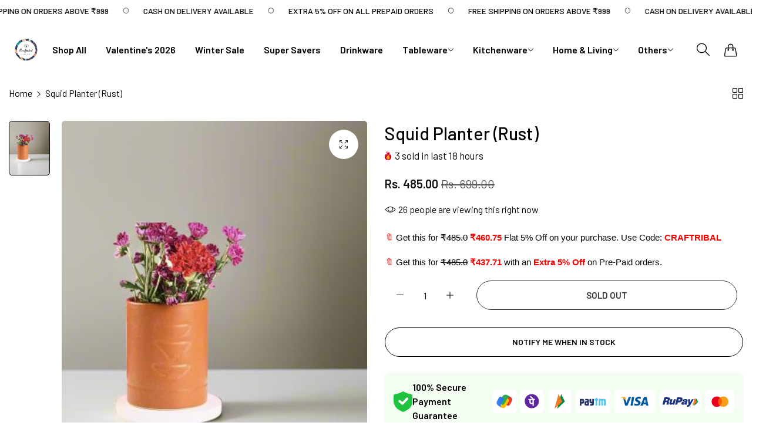

--- FILE ---
content_type: text/html; charset=utf-8
request_url: https://craftribal.com/products/squid-planter-rust
body_size: 53250
content:


<!doctype html>
<html
  class="no-js "
  lang="en"
>
  <head>
    <meta name="facebook-domain-verification" content="9afwrjwr6fon08cezv7s1uqefbw58s" />
    <meta charset="utf-8">
    <meta http-equiv="X-UA-Compatible" content="IE=edge">
    <meta name="viewport" content="width=device-width,initial-scale=1">
    <meta name="theme-color" content="">
    <link rel="canonical" href="https://craftribal.com/products/squid-planter-rust">
    <link rel="preconnect" href="https://cdn.shopify.com" crossorigin><title>
      Squid Planter (Rust)
 &ndash; Craftribal</title>
    <meta name="description" content="Size -Diameter- 4.5 inchesHeight- 6 inchesInclusions : 1 pc of planterFinish- MatteMaterial: Ceramic Handmade Pottery, crafted with utmost care and expertise in India. These delicate creations are not only visually stunning but also practical. Note: While each piece is meticulously crafted, please note that minor imper">
    

<meta property="og:site_name" content="Craftribal">
<meta property="og:url" content="https://craftribal.com/products/squid-planter-rust">
<meta property="og:title" content="Squid Planter (Rust)">
<meta property="og:type" content="product">
<meta property="og:description" content="Size -Diameter- 4.5 inchesHeight- 6 inchesInclusions : 1 pc of planterFinish- MatteMaterial: Ceramic Handmade Pottery, crafted with utmost care and expertise in India. These delicate creations are not only visually stunning but also practical. Note: While each piece is meticulously crafted, please note that minor imper"><meta property="og:image" content="http://craftribal.com/cdn/shop/files/10B20428-51FB-4A56-B6EF-75F84A6CD3E5.jpg?v=1705835891">
  <meta property="og:image:secure_url" content="https://craftribal.com/cdn/shop/files/10B20428-51FB-4A56-B6EF-75F84A6CD3E5.jpg?v=1705835891">
  <meta property="og:image:width" content="512">
  <meta property="og:image:height" content="512"><meta property="og:price:amount" content="485.00">
  <meta property="og:price:currency" content="INR"><meta name="twitter:card" content="summary_large_image">
<meta name="twitter:title" content="Squid Planter (Rust)">
<meta name="twitter:description" content="Size -Diameter- 4.5 inchesHeight- 6 inchesInclusions : 1 pc of planterFinish- MatteMaterial: Ceramic Handmade Pottery, crafted with utmost care and expertise in India. These delicate creations are not only visually stunning but also practical. Note: While each piece is meticulously crafted, please note that minor imper">
    <script>window.performance && window.performance.mark && window.performance.mark('shopify.content_for_header.start');</script><meta name="google-site-verification" content="ddVCXYFnQIhJy4_R6N_gzBusL2ugMpm9Ijg_aEo36RU">
<meta id="shopify-digital-wallet" name="shopify-digital-wallet" content="/78913339681/digital_wallets/dialog">
<link rel="alternate" type="application/json+oembed" href="https://craftribal.com/products/squid-planter-rust.oembed">
<script async="async" src="/checkouts/internal/preloads.js?locale=en-IN"></script>
<script id="shopify-features" type="application/json">{"accessToken":"03e4960da69176cd3afa73f58db5363e","betas":["rich-media-storefront-analytics"],"domain":"craftribal.com","predictiveSearch":true,"shopId":78913339681,"locale":"en"}</script>
<script>var Shopify = Shopify || {};
Shopify.shop = "1ebd11.myshopify.com";
Shopify.locale = "en";
Shopify.currency = {"active":"INR","rate":"1.0"};
Shopify.country = "IN";
Shopify.theme = {"name":"Copy of fv3\u003e\u003e 10july\/\/Re-integration -ANN","id":181068431649,"schema_name":"Rokan","schema_version":"1.0.3","theme_store_id":null,"role":"main"};
Shopify.theme.handle = "null";
Shopify.theme.style = {"id":null,"handle":null};
Shopify.cdnHost = "craftribal.com/cdn";
Shopify.routes = Shopify.routes || {};
Shopify.routes.root = "/";</script>
<script type="module">!function(o){(o.Shopify=o.Shopify||{}).modules=!0}(window);</script>
<script>!function(o){function n(){var o=[];function n(){o.push(Array.prototype.slice.apply(arguments))}return n.q=o,n}var t=o.Shopify=o.Shopify||{};t.loadFeatures=n(),t.autoloadFeatures=n()}(window);</script>
<script id="shop-js-analytics" type="application/json">{"pageType":"product"}</script>
<script defer="defer" async type="module" src="//craftribal.com/cdn/shopifycloud/shop-js/modules/v2/client.init-shop-cart-sync_BT-GjEfc.en.esm.js"></script>
<script defer="defer" async type="module" src="//craftribal.com/cdn/shopifycloud/shop-js/modules/v2/chunk.common_D58fp_Oc.esm.js"></script>
<script defer="defer" async type="module" src="//craftribal.com/cdn/shopifycloud/shop-js/modules/v2/chunk.modal_xMitdFEc.esm.js"></script>
<script type="module">
  await import("//craftribal.com/cdn/shopifycloud/shop-js/modules/v2/client.init-shop-cart-sync_BT-GjEfc.en.esm.js");
await import("//craftribal.com/cdn/shopifycloud/shop-js/modules/v2/chunk.common_D58fp_Oc.esm.js");
await import("//craftribal.com/cdn/shopifycloud/shop-js/modules/v2/chunk.modal_xMitdFEc.esm.js");

  window.Shopify.SignInWithShop?.initShopCartSync?.({"fedCMEnabled":true,"windoidEnabled":true});

</script>
<script>(function() {
  var isLoaded = false;
  function asyncLoad() {
    if (isLoaded) return;
    isLoaded = true;
    var urls = ["https:\/\/s3.ap-south-1.amazonaws.com\/media.intelliticks.com\/company\/beRRAXoo7J9Kx6e2Q_c\/shopify\/qr-tracking.js?shop=1ebd11.myshopify.com","https:\/\/s3.ap-south-1.amazonaws.com\/media.intelliticks.com\/company\/beRRAXoo7J9Kx6e2Q_c\/shopify\/qr-optin-popup_PDTnP8k69QFu4fTcj_oi.js?shop=1ebd11.myshopify.com","https:\/\/s3.ap-south-1.amazonaws.com\/media.intelliticks.com\/company\/beRRAXoo7J9Kx6e2Q_c\/shopify\/qr-optin-popup_PDTnP8k69QFu4fTcj_oi.js?shop=1ebd11.myshopify.com","https:\/\/cdn-bundler.nice-team.net\/app\/js\/bundler.js?shop=1ebd11.myshopify.com","https:\/\/ufe.helixo.co\/scripts\/sdk.min.js?shop=1ebd11.myshopify.com","https:\/\/sr-cdn.shiprocket.in\/sr-promise\/static\/uc.js?channel_id=4\u0026sr_company_id=775496\u0026shop=1ebd11.myshopify.com","https:\/\/apps.synctrack.io\/cta-buttons\/cta-group-button.js?v=1758103742\u0026shop=1ebd11.myshopify.com","https:\/\/tracker.wigzopush.com\/shopify.js?orgtoken=UdXhgBYkQvSZOsEibI8A2Q\u0026shop=1ebd11.myshopify.com"];
    for (var i = 0; i < urls.length; i++) {
      var s = document.createElement('script');
      s.type = 'text/javascript';
      s.async = true;
      s.src = urls[i];
      var x = document.getElementsByTagName('script')[0];
      x.parentNode.insertBefore(s, x);
    }
  };
  if(window.attachEvent) {
    window.attachEvent('onload', asyncLoad);
  } else {
    window.addEventListener('load', asyncLoad, false);
  }
})();</script>
<script id="__st">var __st={"a":78913339681,"offset":-18000,"reqid":"a365d0b2-cd12-4ddf-8f72-1d6cb0da73db-1769084794","pageurl":"craftribal.com\/products\/squid-planter-rust","u":"5addf7c4b8d8","p":"product","rtyp":"product","rid":8944438214945};</script>
<script>window.ShopifyPaypalV4VisibilityTracking = true;</script>
<script id="form-persister">!function(){'use strict';const t='contact',e='new_comment',n=[[t,t],['blogs',e],['comments',e],[t,'customer']],o='password',r='form_key',c=['recaptcha-v3-token','g-recaptcha-response','h-captcha-response',o],s=()=>{try{return window.sessionStorage}catch{return}},i='__shopify_v',u=t=>t.elements[r],a=function(){const t=[...n].map((([t,e])=>`form[action*='/${t}']:not([data-nocaptcha='true']) input[name='form_type'][value='${e}']`)).join(',');var e;return e=t,()=>e?[...document.querySelectorAll(e)].map((t=>t.form)):[]}();function m(t){const e=u(t);a().includes(t)&&(!e||!e.value)&&function(t){try{if(!s())return;!function(t){const e=s();if(!e)return;const n=u(t);if(!n)return;const o=n.value;o&&e.removeItem(o)}(t);const e=Array.from(Array(32),(()=>Math.random().toString(36)[2])).join('');!function(t,e){u(t)||t.append(Object.assign(document.createElement('input'),{type:'hidden',name:r})),t.elements[r].value=e}(t,e),function(t,e){const n=s();if(!n)return;const r=[...t.querySelectorAll(`input[type='${o}']`)].map((({name:t})=>t)),u=[...c,...r],a={};for(const[o,c]of new FormData(t).entries())u.includes(o)||(a[o]=c);n.setItem(e,JSON.stringify({[i]:1,action:t.action,data:a}))}(t,e)}catch(e){console.error('failed to persist form',e)}}(t)}const f=t=>{if('true'===t.dataset.persistBound)return;const e=function(t,e){const n=function(t){return'function'==typeof t.submit?t.submit:HTMLFormElement.prototype.submit}(t).bind(t);return function(){let t;return()=>{t||(t=!0,(()=>{try{e(),n()}catch(t){(t=>{console.error('form submit failed',t)})(t)}})(),setTimeout((()=>t=!1),250))}}()}(t,(()=>{m(t)}));!function(t,e){if('function'==typeof t.submit&&'function'==typeof e)try{t.submit=e}catch{}}(t,e),t.addEventListener('submit',(t=>{t.preventDefault(),e()})),t.dataset.persistBound='true'};!function(){function t(t){const e=(t=>{const e=t.target;return e instanceof HTMLFormElement?e:e&&e.form})(t);e&&m(e)}document.addEventListener('submit',t),document.addEventListener('DOMContentLoaded',(()=>{const e=a();for(const t of e)f(t);var n;n=document.body,new window.MutationObserver((t=>{for(const e of t)if('childList'===e.type&&e.addedNodes.length)for(const t of e.addedNodes)1===t.nodeType&&'FORM'===t.tagName&&a().includes(t)&&f(t)})).observe(n,{childList:!0,subtree:!0,attributes:!1}),document.removeEventListener('submit',t)}))}()}();</script>
<script integrity="sha256-4kQ18oKyAcykRKYeNunJcIwy7WH5gtpwJnB7kiuLZ1E=" data-source-attribution="shopify.loadfeatures" defer="defer" src="//craftribal.com/cdn/shopifycloud/storefront/assets/storefront/load_feature-a0a9edcb.js" crossorigin="anonymous"></script>
<script data-source-attribution="shopify.dynamic_checkout.dynamic.init">var Shopify=Shopify||{};Shopify.PaymentButton=Shopify.PaymentButton||{isStorefrontPortableWallets:!0,init:function(){window.Shopify.PaymentButton.init=function(){};var t=document.createElement("script");t.src="https://craftribal.com/cdn/shopifycloud/portable-wallets/latest/portable-wallets.en.js",t.type="module",document.head.appendChild(t)}};
</script>
<script data-source-attribution="shopify.dynamic_checkout.buyer_consent">
  function portableWalletsHideBuyerConsent(e){var t=document.getElementById("shopify-buyer-consent"),n=document.getElementById("shopify-subscription-policy-button");t&&n&&(t.classList.add("hidden"),t.setAttribute("aria-hidden","true"),n.removeEventListener("click",e))}function portableWalletsShowBuyerConsent(e){var t=document.getElementById("shopify-buyer-consent"),n=document.getElementById("shopify-subscription-policy-button");t&&n&&(t.classList.remove("hidden"),t.removeAttribute("aria-hidden"),n.addEventListener("click",e))}window.Shopify?.PaymentButton&&(window.Shopify.PaymentButton.hideBuyerConsent=portableWalletsHideBuyerConsent,window.Shopify.PaymentButton.showBuyerConsent=portableWalletsShowBuyerConsent);
</script>
<script data-source-attribution="shopify.dynamic_checkout.cart.bootstrap">document.addEventListener("DOMContentLoaded",(function(){function t(){return document.querySelector("shopify-accelerated-checkout-cart, shopify-accelerated-checkout")}if(t())Shopify.PaymentButton.init();else{new MutationObserver((function(e,n){t()&&(Shopify.PaymentButton.init(),n.disconnect())})).observe(document.body,{childList:!0,subtree:!0})}}));
</script>

<script>window.performance && window.performance.mark && window.performance.mark('shopify.content_for_header.end');</script>
    <script>
      document.documentElement.className = document.documentElement.className.replace('no-js', 'js');
      if (Shopify.designMode) {
        document.documentElement.classList.add('shopify-design-mode');
      }
    </script>
  <link
    rel="stylesheet"
    href="https://fonts.googleapis.com/css?family=Barlow:300,300i,400,400i,500,500i,600,600i,700,700i,800,800i&display=swap"
    media="print"
    onload="this.media='all'"
  >
  
  <link
    rel="stylesheet"
    href="https://fonts.googleapis.com/css?family=Barlow:300,300i,400,400i,500,500i,600,600i,700,700i,800,800i&display=swap"
    media="print"
    onload="this.media='all'"
  >
  
  <link
    rel="stylesheet"
    href="https://fonts.googleapis.com/css?family=Barlow:300,300i,400,400i,500,500i,600,600i,700,700i,800,800i&display=swap"
    media="print"
    onload="this.media='all'"
  >
  <style data-shopify>
  :root,
  .color-default-color-scheme:not(.reset-color-on-menu,.reset-color-on-mb) {
    
      --gradient-background: #ffffff;
    
    --base-color : 85,85,85;
    --base-body-bg-color : #ffffff;
    --border-color-base : #000000;
    --heading-color : #111111;
    --primary-color: #815454;
    --color-link : #111111;
    --color-link-hover : #111111;
    --btn-primary-bg : #815454;
    --btn-primary-color : #ffffff;
    --btn-primary-color-hover : #ffffff;
    --btn-primary-bg-hover : #111111;
    --btn-primary-border-hover : #111111;
    --btn-secondary-color : #111111;
    --btn-secondary-border-color : #111111;
    --btn-secondary-bg : rgba(0,0,0,0);
    --btn-secondary-color-hover : #ffffff;
    --btn-secondary-bg-hover : #111111;
    --btn-link-color : #111111;
    --btn-link-color-hover : #111111;
    --footer-background-color: #ffffff;
    --footer-heading-color : #111111;
    --footer-text-color: #555555;
    --footer-link-color : #111111;
    --footer-link-hover-color : #111111;
    --footer-bottom-background--color : ;

    --header-bg : #ffffff;
    --header-color : #111111;
    --header_border_color:  #000000;
    --menu-color : #111111;
    --submenu-color : #555555;
    --submenu-hover-color : #111111;

    --grey-color: #666666;
    --input-border-color: var(--border-color-base);
    --input-placeholder-color: rgb(var(--base-color));

  }
  @media (min-width: 768px) {
    .color-default-color-scheme.reset-color-on-mb{

      
        --gradient-background: #ffffff;
      
      --base-color : 85,85,85;
      --base-body-bg-color : #ffffff;
      --border-color-base : #000000;
      --heading-color : #111111;
      --primary-color: #815454;
      --color-link : #111111;
      --color-link-hover : #111111;
      --btn-primary-bg : #815454;
      --btn-primary-color : #ffffff;
      --btn-primary-color-hover : #ffffff;
      --btn-primary-bg-hover : #111111;
      --btn-primary-border-hover : #111111;
      --btn-secondary-color : #111111;
      --btn-secondary-border-color : #111111;
      --btn-secondary-bg : rgba(0,0,0,0);
      --btn-secondary-color-hover : #ffffff;
      --btn-secondary-bg-hover : #111111;
      --btn-link-color : #111111;
      --btn-link-color-hover : #111111;

      --footer-background-color: #ffffff;
      --footer-heading-color : #111111;
      --footer-text-color: #555555;
      --footer-link-color : #111111;
      --footer-link-hover-color : #111111;
      --footer-bottom-background--color : ;

      --header-bg : #ffffff;
      --header-color : #111111;
      --header_border_color:  #000000;
      --menu-color : #111111;
      --submenu-color : #555555;
      --submenu-hover-color : #111111;

      --grey-color: #666666;
      --input-border-color: var(--border-color-base);
      --input-placeholder-color: rgb(var(--base-color));
    }
  }
  @media (min-width: 1025px) {
    .color-default-color-scheme.reset-color-on-menu{

      
        --gradient-background: #ffffff;
      
      --base-color : 85,85,85;
      --base-body-bg-color : #ffffff;
      --border-color-base : #000000;
      --heading-color : #111111;
      --primary-color: #815454;
      --color-link : #111111;
      --color-link-hover : #111111;
      --btn-primary-bg : #815454;
      --btn-primary-color : #ffffff;
      --btn-primary-color-hover : #ffffff;
      --btn-primary-bg-hover : #111111;
      --btn-primary-border-hover : #111111;
      --btn-secondary-color : #111111;
      --btn-secondary-border-color : #111111;
      --btn-secondary-bg : rgba(0,0,0,0);
      --btn-secondary-color-hover : #ffffff;
      --btn-secondary-bg-hover : #111111;
      --btn-link-color : #111111;
      --btn-link-color-hover : #111111;

      --footer-background-color: #ffffff;
      --footer-heading-color : #111111;
      --footer-text-color: #555555;
      --footer-link-color : #111111;
      --footer-link-hover-color : #111111;
      --footer-bottom-background--color : ;

      --header-bg : #ffffff;
      --header-color : #111111;
      --header_border_color:  #000000;
      --menu-color : #111111;
      --submenu-color : #555555;
      --submenu-hover-color : #111111;

      --grey-color: #666666;
      --input-border-color: var(--border-color-base);
      --input-placeholder-color: rgb(var(--base-color));
    }
  }
  
  
  .color-scheme-6de5e490-9ebf-4111-bce7-840b2d9c6f4c:not(.reset-color-on-menu,.reset-color-on-mb) {
    
      --gradient-background: #ffffff;
    
    --base-color : 17,17,17;
    --base-body-bg-color : #ffffff;
    --border-color-base : #e5e5e5;
    --heading-color : #111111;
    --primary-color: #dd3327;
    --color-link : #111111;
    --color-link-hover : #555555;
    --btn-primary-bg : #ffffff;
    --btn-primary-color : #111111;
    --btn-primary-color-hover : #ffffff;
    --btn-primary-bg-hover : #111111;
    --btn-primary-border-hover : #111111;
    --btn-secondary-color : #111111;
    --btn-secondary-border-color : #dedede;
    --btn-secondary-bg : #ffffff;
    --btn-secondary-color-hover : #ffffff;
    --btn-secondary-bg-hover : #111111;
    --btn-link-color : #111111;
    --btn-link-color-hover : #555555;
    --footer-background-color: #ffffff;
    --footer-heading-color : #111111;
    --footer-text-color: #111111;
    --footer-link-color : #111111;
    --footer-link-hover-color : #555555;
    --footer-bottom-background--color : ;

    --header-bg : #ffffff;
    --header-color : #111111;
    --header_border_color:  #e5e5e5;
    --menu-color : #111111;
    --submenu-color : #111111;
    --submenu-hover-color : #555555;

    --grey-color: #666666;
    --input-border-color: var(--border-color-base);
    --input-placeholder-color: rgb(var(--base-color));

  }
  @media (min-width: 768px) {
    .color-scheme-6de5e490-9ebf-4111-bce7-840b2d9c6f4c.reset-color-on-mb{

      
        --gradient-background: #ffffff;
      
      --base-color : 17,17,17;
      --base-body-bg-color : #ffffff;
      --border-color-base : #e5e5e5;
      --heading-color : #111111;
      --primary-color: #dd3327;
      --color-link : #111111;
      --color-link-hover : #555555;
      --btn-primary-bg : #ffffff;
      --btn-primary-color : #111111;
      --btn-primary-color-hover : #ffffff;
      --btn-primary-bg-hover : #111111;
      --btn-primary-border-hover : #111111;
      --btn-secondary-color : #111111;
      --btn-secondary-border-color : #dedede;
      --btn-secondary-bg : #ffffff;
      --btn-secondary-color-hover : #ffffff;
      --btn-secondary-bg-hover : #111111;
      --btn-link-color : #111111;
      --btn-link-color-hover : #555555;

      --footer-background-color: #ffffff;
      --footer-heading-color : #111111;
      --footer-text-color: #111111;
      --footer-link-color : #111111;
      --footer-link-hover-color : #555555;
      --footer-bottom-background--color : ;

      --header-bg : #ffffff;
      --header-color : #111111;
      --header_border_color:  #e5e5e5;
      --menu-color : #111111;
      --submenu-color : #111111;
      --submenu-hover-color : #555555;

      --grey-color: #666666;
      --input-border-color: var(--border-color-base);
      --input-placeholder-color: rgb(var(--base-color));
    }
  }
  @media (min-width: 1025px) {
    .color-scheme-6de5e490-9ebf-4111-bce7-840b2d9c6f4c.reset-color-on-menu{

      
        --gradient-background: #ffffff;
      
      --base-color : 17,17,17;
      --base-body-bg-color : #ffffff;
      --border-color-base : #e5e5e5;
      --heading-color : #111111;
      --primary-color: #dd3327;
      --color-link : #111111;
      --color-link-hover : #555555;
      --btn-primary-bg : #ffffff;
      --btn-primary-color : #111111;
      --btn-primary-color-hover : #ffffff;
      --btn-primary-bg-hover : #111111;
      --btn-primary-border-hover : #111111;
      --btn-secondary-color : #111111;
      --btn-secondary-border-color : #dedede;
      --btn-secondary-bg : #ffffff;
      --btn-secondary-color-hover : #ffffff;
      --btn-secondary-bg-hover : #111111;
      --btn-link-color : #111111;
      --btn-link-color-hover : #555555;

      --footer-background-color: #ffffff;
      --footer-heading-color : #111111;
      --footer-text-color: #111111;
      --footer-link-color : #111111;
      --footer-link-hover-color : #555555;
      --footer-bottom-background--color : ;

      --header-bg : #ffffff;
      --header-color : #111111;
      --header_border_color:  #e5e5e5;
      --menu-color : #111111;
      --submenu-color : #111111;
      --submenu-hover-color : #555555;

      --grey-color: #666666;
      --input-border-color: var(--border-color-base);
      --input-placeholder-color: rgb(var(--base-color));
    }
  }
  
  
  .color-scheme-b808185a-cae7-47ba-9fe9-7d81ddf7e485:not(.reset-color-on-menu,.reset-color-on-mb) {
    
      --gradient-background: rgba(0,0,0,0);
    
    --base-color : 0,0,0;
    --base-body-bg-color : rgba(0,0,0,0);
    --border-color-base : #000000;
    --heading-color : #000000;
    --primary-color: #dd3327;
    --color-link : #000000;
    --color-link-hover : #000000;
    --btn-primary-bg : #ffffff;
    --btn-primary-color : #111111;
    --btn-primary-color-hover : #111111;
    --btn-primary-bg-hover : #ffffff;
    --btn-primary-border-hover : #ffffff;
    --btn-secondary-color : #ffffff;
    --btn-secondary-border-color : #ffffff;
    --btn-secondary-bg : rgba(0,0,0,0);
    --btn-secondary-color-hover : #111111;
    --btn-secondary-bg-hover : #ffffff;
    --btn-link-color : #ffffff;
    --btn-link-color-hover : #ffffff;
    --footer-background-color: rgba(0,0,0,0);
    --footer-heading-color : #000000;
    --footer-text-color: #000000;
    --footer-link-color : #000000;
    --footer-link-hover-color : #000000;
    --footer-bottom-background--color : ;

    --header-bg : rgba(0,0,0,0);
    --header-color : #000000;
    --header_border_color:  #000000;
    --menu-color : #000000;
    --submenu-color : #000000;
    --submenu-hover-color : #000000;

    --grey-color: #666666;
    --input-border-color: var(--border-color-base);
    --input-placeholder-color: rgb(var(--base-color));

  }
  @media (min-width: 768px) {
    .color-scheme-b808185a-cae7-47ba-9fe9-7d81ddf7e485.reset-color-on-mb{

      
        --gradient-background: rgba(0,0,0,0);
      
      --base-color : 0,0,0;
      --base-body-bg-color : rgba(0,0,0,0);
      --border-color-base : #000000;
      --heading-color : #000000;
      --primary-color: #dd3327;
      --color-link : #000000;
      --color-link-hover : #000000;
      --btn-primary-bg : #ffffff;
      --btn-primary-color : #111111;
      --btn-primary-color-hover : #111111;
      --btn-primary-bg-hover : #ffffff;
      --btn-primary-border-hover : #ffffff;
      --btn-secondary-color : #ffffff;
      --btn-secondary-border-color : #ffffff;
      --btn-secondary-bg : rgba(0,0,0,0);
      --btn-secondary-color-hover : #111111;
      --btn-secondary-bg-hover : #ffffff;
      --btn-link-color : #ffffff;
      --btn-link-color-hover : #ffffff;

      --footer-background-color: rgba(0,0,0,0);
      --footer-heading-color : #000000;
      --footer-text-color: #000000;
      --footer-link-color : #000000;
      --footer-link-hover-color : #000000;
      --footer-bottom-background--color : ;

      --header-bg : rgba(0,0,0,0);
      --header-color : #000000;
      --header_border_color:  #000000;
      --menu-color : #000000;
      --submenu-color : #000000;
      --submenu-hover-color : #000000;

      --grey-color: #666666;
      --input-border-color: var(--border-color-base);
      --input-placeholder-color: rgb(var(--base-color));
    }
  }
  @media (min-width: 1025px) {
    .color-scheme-b808185a-cae7-47ba-9fe9-7d81ddf7e485.reset-color-on-menu{

      
        --gradient-background: rgba(0,0,0,0);
      
      --base-color : 0,0,0;
      --base-body-bg-color : rgba(0,0,0,0);
      --border-color-base : #000000;
      --heading-color : #000000;
      --primary-color: #dd3327;
      --color-link : #000000;
      --color-link-hover : #000000;
      --btn-primary-bg : #ffffff;
      --btn-primary-color : #111111;
      --btn-primary-color-hover : #111111;
      --btn-primary-bg-hover : #ffffff;
      --btn-primary-border-hover : #ffffff;
      --btn-secondary-color : #ffffff;
      --btn-secondary-border-color : #ffffff;
      --btn-secondary-bg : rgba(0,0,0,0);
      --btn-secondary-color-hover : #111111;
      --btn-secondary-bg-hover : #ffffff;
      --btn-link-color : #ffffff;
      --btn-link-color-hover : #ffffff;

      --footer-background-color: rgba(0,0,0,0);
      --footer-heading-color : #000000;
      --footer-text-color: #000000;
      --footer-link-color : #000000;
      --footer-link-hover-color : #000000;
      --footer-bottom-background--color : ;

      --header-bg : rgba(0,0,0,0);
      --header-color : #000000;
      --header_border_color:  #000000;
      --menu-color : #000000;
      --submenu-color : #000000;
      --submenu-hover-color : #000000;

      --grey-color: #666666;
      --input-border-color: var(--border-color-base);
      --input-placeholder-color: rgb(var(--base-color));
    }
  }
  
  
  .color-scheme-013ccfbf-beb5-42e6-bc8f-8a36ab634ca7:not(.reset-color-on-menu,.reset-color-on-mb) {
    
      --gradient-background: #f5f5f5;
    
    --base-color : 85,85,85;
    --base-body-bg-color : #f5f5f5;
    --border-color-base : #ebebeb;
    --heading-color : #111111;
    --primary-color: #dd3327;
    --color-link : #111111;
    --color-link-hover : #555555;
    --btn-primary-bg : #111111;
    --btn-primary-color : #ffffff;
    --btn-primary-color-hover : #ffffff;
    --btn-primary-bg-hover : #111111;
    --btn-primary-border-hover : #111111;
    --btn-secondary-color : #111111;
    --btn-secondary-border-color : #dedede;
    --btn-secondary-bg : #ffffff;
    --btn-secondary-color-hover : #ffffff;
    --btn-secondary-bg-hover : #111111;
    --btn-link-color : #111111;
    --btn-link-color-hover : #555555;
    --footer-background-color: #f5f5f5;
    --footer-heading-color : #111111;
    --footer-text-color: #555555;
    --footer-link-color : #111111;
    --footer-link-hover-color : #555555;
    --footer-bottom-background--color : ;

    --header-bg : #f5f5f5;
    --header-color : #111111;
    --header_border_color:  #ebebeb;
    --menu-color : #111111;
    --submenu-color : #555555;
    --submenu-hover-color : #555555;

    --grey-color: #666666;
    --input-border-color: var(--border-color-base);
    --input-placeholder-color: rgb(var(--base-color));

  }
  @media (min-width: 768px) {
    .color-scheme-013ccfbf-beb5-42e6-bc8f-8a36ab634ca7.reset-color-on-mb{

      
        --gradient-background: #f5f5f5;
      
      --base-color : 85,85,85;
      --base-body-bg-color : #f5f5f5;
      --border-color-base : #ebebeb;
      --heading-color : #111111;
      --primary-color: #dd3327;
      --color-link : #111111;
      --color-link-hover : #555555;
      --btn-primary-bg : #111111;
      --btn-primary-color : #ffffff;
      --btn-primary-color-hover : #ffffff;
      --btn-primary-bg-hover : #111111;
      --btn-primary-border-hover : #111111;
      --btn-secondary-color : #111111;
      --btn-secondary-border-color : #dedede;
      --btn-secondary-bg : #ffffff;
      --btn-secondary-color-hover : #ffffff;
      --btn-secondary-bg-hover : #111111;
      --btn-link-color : #111111;
      --btn-link-color-hover : #555555;

      --footer-background-color: #f5f5f5;
      --footer-heading-color : #111111;
      --footer-text-color: #555555;
      --footer-link-color : #111111;
      --footer-link-hover-color : #555555;
      --footer-bottom-background--color : ;

      --header-bg : #f5f5f5;
      --header-color : #111111;
      --header_border_color:  #ebebeb;
      --menu-color : #111111;
      --submenu-color : #555555;
      --submenu-hover-color : #555555;

      --grey-color: #666666;
      --input-border-color: var(--border-color-base);
      --input-placeholder-color: rgb(var(--base-color));
    }
  }
  @media (min-width: 1025px) {
    .color-scheme-013ccfbf-beb5-42e6-bc8f-8a36ab634ca7.reset-color-on-menu{

      
        --gradient-background: #f5f5f5;
      
      --base-color : 85,85,85;
      --base-body-bg-color : #f5f5f5;
      --border-color-base : #ebebeb;
      --heading-color : #111111;
      --primary-color: #dd3327;
      --color-link : #111111;
      --color-link-hover : #555555;
      --btn-primary-bg : #111111;
      --btn-primary-color : #ffffff;
      --btn-primary-color-hover : #ffffff;
      --btn-primary-bg-hover : #111111;
      --btn-primary-border-hover : #111111;
      --btn-secondary-color : #111111;
      --btn-secondary-border-color : #dedede;
      --btn-secondary-bg : #ffffff;
      --btn-secondary-color-hover : #ffffff;
      --btn-secondary-bg-hover : #111111;
      --btn-link-color : #111111;
      --btn-link-color-hover : #555555;

      --footer-background-color: #f5f5f5;
      --footer-heading-color : #111111;
      --footer-text-color: #555555;
      --footer-link-color : #111111;
      --footer-link-hover-color : #555555;
      --footer-bottom-background--color : ;

      --header-bg : #f5f5f5;
      --header-color : #111111;
      --header_border_color:  #ebebeb;
      --menu-color : #111111;
      --submenu-color : #555555;
      --submenu-hover-color : #555555;

      --grey-color: #666666;
      --input-border-color: var(--border-color-base);
      --input-placeholder-color: rgb(var(--base-color));
    }
  }
  
  
  .color-scheme-735c978e-d3b7-474f-a3f7-562370446399:not(.reset-color-on-menu,.reset-color-on-mb) {
    
      --gradient-background: #ffebeb;
    
    --base-color : 255,219,119;
    --base-body-bg-color : #ffebeb;
    --border-color-base : #ebebeb;
    --heading-color : #e53e3e;
    --primary-color: #dd3327;
    --color-link : #111111;
    --color-link-hover : #555555;
    --btn-primary-bg : #111111;
    --btn-primary-color : #ffffff;
    --btn-primary-color-hover : #ffffff;
    --btn-primary-bg-hover : #111111;
    --btn-primary-border-hover : #111111;
    --btn-secondary-color : #e53e3e;
    --btn-secondary-border-color : #e53e3e;
    --btn-secondary-bg : #ffffff;
    --btn-secondary-color-hover : #ffffff;
    --btn-secondary-bg-hover : #e53e3e;
    --btn-link-color : #222222;
    --btn-link-color-hover : #222222;
    --footer-background-color: #ffebeb;
    --footer-heading-color : #e53e3e;
    --footer-text-color: #ffdb77;
    --footer-link-color : #111111;
    --footer-link-hover-color : #555555;
    --footer-bottom-background--color : ;

    --header-bg : #ffebeb;
    --header-color : #e53e3e;
    --header_border_color:  #ebebeb;
    --menu-color : #e53e3e;
    --submenu-color : #ffdb77;
    --submenu-hover-color : #555555;

    --grey-color: #666666;
    --input-border-color: var(--border-color-base);
    --input-placeholder-color: rgb(var(--base-color));

  }
  @media (min-width: 768px) {
    .color-scheme-735c978e-d3b7-474f-a3f7-562370446399.reset-color-on-mb{

      
        --gradient-background: #ffebeb;
      
      --base-color : 255,219,119;
      --base-body-bg-color : #ffebeb;
      --border-color-base : #ebebeb;
      --heading-color : #e53e3e;
      --primary-color: #dd3327;
      --color-link : #111111;
      --color-link-hover : #555555;
      --btn-primary-bg : #111111;
      --btn-primary-color : #ffffff;
      --btn-primary-color-hover : #ffffff;
      --btn-primary-bg-hover : #111111;
      --btn-primary-border-hover : #111111;
      --btn-secondary-color : #e53e3e;
      --btn-secondary-border-color : #e53e3e;
      --btn-secondary-bg : #ffffff;
      --btn-secondary-color-hover : #ffffff;
      --btn-secondary-bg-hover : #e53e3e;
      --btn-link-color : #222222;
      --btn-link-color-hover : #222222;

      --footer-background-color: #ffebeb;
      --footer-heading-color : #e53e3e;
      --footer-text-color: #ffdb77;
      --footer-link-color : #111111;
      --footer-link-hover-color : #555555;
      --footer-bottom-background--color : ;

      --header-bg : #ffebeb;
      --header-color : #e53e3e;
      --header_border_color:  #ebebeb;
      --menu-color : #e53e3e;
      --submenu-color : #ffdb77;
      --submenu-hover-color : #555555;

      --grey-color: #666666;
      --input-border-color: var(--border-color-base);
      --input-placeholder-color: rgb(var(--base-color));
    }
  }
  @media (min-width: 1025px) {
    .color-scheme-735c978e-d3b7-474f-a3f7-562370446399.reset-color-on-menu{

      
        --gradient-background: #ffebeb;
      
      --base-color : 255,219,119;
      --base-body-bg-color : #ffebeb;
      --border-color-base : #ebebeb;
      --heading-color : #e53e3e;
      --primary-color: #dd3327;
      --color-link : #111111;
      --color-link-hover : #555555;
      --btn-primary-bg : #111111;
      --btn-primary-color : #ffffff;
      --btn-primary-color-hover : #ffffff;
      --btn-primary-bg-hover : #111111;
      --btn-primary-border-hover : #111111;
      --btn-secondary-color : #e53e3e;
      --btn-secondary-border-color : #e53e3e;
      --btn-secondary-bg : #ffffff;
      --btn-secondary-color-hover : #ffffff;
      --btn-secondary-bg-hover : #e53e3e;
      --btn-link-color : #222222;
      --btn-link-color-hover : #222222;

      --footer-background-color: #ffebeb;
      --footer-heading-color : #e53e3e;
      --footer-text-color: #ffdb77;
      --footer-link-color : #111111;
      --footer-link-hover-color : #555555;
      --footer-bottom-background--color : ;

      --header-bg : #ffebeb;
      --header-color : #e53e3e;
      --header_border_color:  #ebebeb;
      --menu-color : #e53e3e;
      --submenu-color : #ffdb77;
      --submenu-hover-color : #555555;

      --grey-color: #666666;
      --input-border-color: var(--border-color-base);
      --input-placeholder-color: rgb(var(--base-color));
    }
  }
  
  
  .color-scheme-cdad2881-e610-44b4-8e2f-e906f6a5f790:not(.reset-color-on-menu,.reset-color-on-mb) {
    
      --gradient-background: linear-gradient(180deg, rgba(255, 165, 0, 1), rgba(254, 91, 124, 1) 49%, rgba(255, 69, 0, 1) 100%);
    
    --base-color : 85,85,85;
    --base-body-bg-color : #e42e2d;
    --border-color-base : #ebebeb;
    --heading-color : #ffffff;
    --primary-color: #dd3327;
    --color-link : #111111;
    --color-link-hover : #555555;
    --btn-primary-bg : #111111;
    --btn-primary-color : #ffffff;
    --btn-primary-color-hover : #ffffff;
    --btn-primary-bg-hover : #111111;
    --btn-primary-border-hover : #111111;
    --btn-secondary-color : #111111;
    --btn-secondary-border-color : #dedede;
    --btn-secondary-bg : #ffffff;
    --btn-secondary-color-hover : #ffffff;
    --btn-secondary-bg-hover : #111111;
    --btn-link-color : #111111;
    --btn-link-color-hover : #555555;
    --footer-background-color: #e42e2d;
    --footer-heading-color : #ffffff;
    --footer-text-color: #555555;
    --footer-link-color : #111111;
    --footer-link-hover-color : #555555;
    --footer-bottom-background--color : ;

    --header-bg : #e42e2d;
    --header-color : #ffffff;
    --header_border_color:  #ebebeb;
    --menu-color : #ffffff;
    --submenu-color : #555555;
    --submenu-hover-color : #555555;

    --grey-color: #666666;
    --input-border-color: var(--border-color-base);
    --input-placeholder-color: rgb(var(--base-color));

  }
  @media (min-width: 768px) {
    .color-scheme-cdad2881-e610-44b4-8e2f-e906f6a5f790.reset-color-on-mb{

      
      --gradient-background: linear-gradient(180deg, rgba(255, 165, 0, 1), rgba(254, 91, 124, 1) 49%, rgba(255, 69, 0, 1) 100%);
      
      --base-color : 85,85,85;
      --base-body-bg-color : #e42e2d;
      --border-color-base : #ebebeb;
      --heading-color : #ffffff;
      --primary-color: #dd3327;
      --color-link : #111111;
      --color-link-hover : #555555;
      --btn-primary-bg : #111111;
      --btn-primary-color : #ffffff;
      --btn-primary-color-hover : #ffffff;
      --btn-primary-bg-hover : #111111;
      --btn-primary-border-hover : #111111;
      --btn-secondary-color : #111111;
      --btn-secondary-border-color : #dedede;
      --btn-secondary-bg : #ffffff;
      --btn-secondary-color-hover : #ffffff;
      --btn-secondary-bg-hover : #111111;
      --btn-link-color : #111111;
      --btn-link-color-hover : #555555;

      --footer-background-color: #e42e2d;
      --footer-heading-color : #ffffff;
      --footer-text-color: #555555;
      --footer-link-color : #111111;
      --footer-link-hover-color : #555555;
      --footer-bottom-background--color : ;

      --header-bg : #e42e2d;
      --header-color : #ffffff;
      --header_border_color:  #ebebeb;
      --menu-color : #ffffff;
      --submenu-color : #555555;
      --submenu-hover-color : #555555;

      --grey-color: #666666;
      --input-border-color: var(--border-color-base);
      --input-placeholder-color: rgb(var(--base-color));
    }
  }
  @media (min-width: 1025px) {
    .color-scheme-cdad2881-e610-44b4-8e2f-e906f6a5f790.reset-color-on-menu{

      
      --gradient-background: linear-gradient(180deg, rgba(255, 165, 0, 1), rgba(254, 91, 124, 1) 49%, rgba(255, 69, 0, 1) 100%);
      
      --base-color : 85,85,85;
      --base-body-bg-color : #e42e2d;
      --border-color-base : #ebebeb;
      --heading-color : #ffffff;
      --primary-color: #dd3327;
      --color-link : #111111;
      --color-link-hover : #555555;
      --btn-primary-bg : #111111;
      --btn-primary-color : #ffffff;
      --btn-primary-color-hover : #ffffff;
      --btn-primary-bg-hover : #111111;
      --btn-primary-border-hover : #111111;
      --btn-secondary-color : #111111;
      --btn-secondary-border-color : #dedede;
      --btn-secondary-bg : #ffffff;
      --btn-secondary-color-hover : #ffffff;
      --btn-secondary-bg-hover : #111111;
      --btn-link-color : #111111;
      --btn-link-color-hover : #555555;

      --footer-background-color: #e42e2d;
      --footer-heading-color : #ffffff;
      --footer-text-color: #555555;
      --footer-link-color : #111111;
      --footer-link-hover-color : #555555;
      --footer-bottom-background--color : ;

      --header-bg : #e42e2d;
      --header-color : #ffffff;
      --header_border_color:  #ebebeb;
      --menu-color : #ffffff;
      --submenu-color : #555555;
      --submenu-hover-color : #555555;

      --grey-color: #666666;
      --input-border-color: var(--border-color-base);
      --input-placeholder-color: rgb(var(--base-color));
    }
  }
  
  
  .color-scheme-a7934d7b-8af4-45c2-aba0-0f889cae386b:not(.reset-color-on-menu,.reset-color-on-mb) {
    
      --gradient-background: #815454;
    
    --base-color : 255,255,255;
    --base-body-bg-color : #815454;
    --border-color-base : #ebebeb;
    --heading-color : #ffffff;
    --primary-color: #dd3327;
    --color-link : #999999;
    --color-link-hover : #ffffff;
    --btn-primary-bg : #111111;
    --btn-primary-color : #ffffff;
    --btn-primary-color-hover : #ffffff;
    --btn-primary-bg-hover : #111111;
    --btn-primary-border-hover : #111111;
    --btn-secondary-color : #222222;
    --btn-secondary-border-color : #dedede;
    --btn-secondary-bg : #ffffff;
    --btn-secondary-color-hover : #ffffff;
    --btn-secondary-bg-hover : #111111;
    --btn-link-color : #111111;
    --btn-link-color-hover : #555555;
    --footer-background-color: #815454;
    --footer-heading-color : #ffffff;
    --footer-text-color: #ffffff;
    --footer-link-color : #999999;
    --footer-link-hover-color : #ffffff;
    --footer-bottom-background--color : ;

    --header-bg : #815454;
    --header-color : #ffffff;
    --header_border_color:  #ebebeb;
    --menu-color : #ffffff;
    --submenu-color : #ffffff;
    --submenu-hover-color : #ffffff;

    --grey-color: #666666;
    --input-border-color: var(--border-color-base);
    --input-placeholder-color: rgb(var(--base-color));

  }
  @media (min-width: 768px) {
    .color-scheme-a7934d7b-8af4-45c2-aba0-0f889cae386b.reset-color-on-mb{

      
        --gradient-background: #815454;
      
      --base-color : 255,255,255;
      --base-body-bg-color : #815454;
      --border-color-base : #ebebeb;
      --heading-color : #ffffff;
      --primary-color: #dd3327;
      --color-link : #999999;
      --color-link-hover : #ffffff;
      --btn-primary-bg : #111111;
      --btn-primary-color : #ffffff;
      --btn-primary-color-hover : #ffffff;
      --btn-primary-bg-hover : #111111;
      --btn-primary-border-hover : #111111;
      --btn-secondary-color : #222222;
      --btn-secondary-border-color : #dedede;
      --btn-secondary-bg : #ffffff;
      --btn-secondary-color-hover : #ffffff;
      --btn-secondary-bg-hover : #111111;
      --btn-link-color : #111111;
      --btn-link-color-hover : #555555;

      --footer-background-color: #815454;
      --footer-heading-color : #ffffff;
      --footer-text-color: #ffffff;
      --footer-link-color : #999999;
      --footer-link-hover-color : #ffffff;
      --footer-bottom-background--color : ;

      --header-bg : #815454;
      --header-color : #ffffff;
      --header_border_color:  #ebebeb;
      --menu-color : #ffffff;
      --submenu-color : #ffffff;
      --submenu-hover-color : #ffffff;

      --grey-color: #666666;
      --input-border-color: var(--border-color-base);
      --input-placeholder-color: rgb(var(--base-color));
    }
  }
  @media (min-width: 1025px) {
    .color-scheme-a7934d7b-8af4-45c2-aba0-0f889cae386b.reset-color-on-menu{

      
        --gradient-background: #815454;
      
      --base-color : 255,255,255;
      --base-body-bg-color : #815454;
      --border-color-base : #ebebeb;
      --heading-color : #ffffff;
      --primary-color: #dd3327;
      --color-link : #999999;
      --color-link-hover : #ffffff;
      --btn-primary-bg : #111111;
      --btn-primary-color : #ffffff;
      --btn-primary-color-hover : #ffffff;
      --btn-primary-bg-hover : #111111;
      --btn-primary-border-hover : #111111;
      --btn-secondary-color : #222222;
      --btn-secondary-border-color : #dedede;
      --btn-secondary-bg : #ffffff;
      --btn-secondary-color-hover : #ffffff;
      --btn-secondary-bg-hover : #111111;
      --btn-link-color : #111111;
      --btn-link-color-hover : #555555;

      --footer-background-color: #815454;
      --footer-heading-color : #ffffff;
      --footer-text-color: #ffffff;
      --footer-link-color : #999999;
      --footer-link-hover-color : #ffffff;
      --footer-bottom-background--color : ;

      --header-bg : #815454;
      --header-color : #ffffff;
      --header_border_color:  #ebebeb;
      --menu-color : #ffffff;
      --submenu-color : #ffffff;
      --submenu-hover-color : #ffffff;

      --grey-color: #666666;
      --input-border-color: var(--border-color-base);
      --input-placeholder-color: rgb(var(--base-color));
    }
  }
  
  
  .color-scheme-4e2829e1-a162-4726-850f-b9f27dd45db4:not(.reset-color-on-menu,.reset-color-on-mb) {
    
      --gradient-background: #d0473e;
    
    --base-color : 255,255,255;
    --base-body-bg-color : #d0473e;
    --border-color-base : #ebebeb;
    --heading-color : #111111;
    --primary-color: #ffffff;
    --color-link : #111111;
    --color-link-hover : #555555;
    --btn-primary-bg : #111111;
    --btn-primary-color : #ffffff;
    --btn-primary-color-hover : #ffffff;
    --btn-primary-bg-hover : #111111;
    --btn-primary-border-hover : #111111;
    --btn-secondary-color : #111111;
    --btn-secondary-border-color : #dedede;
    --btn-secondary-bg : #ffffff;
    --btn-secondary-color-hover : #ffffff;
    --btn-secondary-bg-hover : #111111;
    --btn-link-color : #111111;
    --btn-link-color-hover : #555555;
    --footer-background-color: #d0473e;
    --footer-heading-color : #111111;
    --footer-text-color: #ffffff;
    --footer-link-color : #111111;
    --footer-link-hover-color : #555555;
    --footer-bottom-background--color : ;

    --header-bg : #d0473e;
    --header-color : #111111;
    --header_border_color:  #ebebeb;
    --menu-color : #111111;
    --submenu-color : #ffffff;
    --submenu-hover-color : #555555;

    --grey-color: #666666;
    --input-border-color: var(--border-color-base);
    --input-placeholder-color: rgb(var(--base-color));

  }
  @media (min-width: 768px) {
    .color-scheme-4e2829e1-a162-4726-850f-b9f27dd45db4.reset-color-on-mb{

      
        --gradient-background: #d0473e;
      
      --base-color : 255,255,255;
      --base-body-bg-color : #d0473e;
      --border-color-base : #ebebeb;
      --heading-color : #111111;
      --primary-color: #ffffff;
      --color-link : #111111;
      --color-link-hover : #555555;
      --btn-primary-bg : #111111;
      --btn-primary-color : #ffffff;
      --btn-primary-color-hover : #ffffff;
      --btn-primary-bg-hover : #111111;
      --btn-primary-border-hover : #111111;
      --btn-secondary-color : #111111;
      --btn-secondary-border-color : #dedede;
      --btn-secondary-bg : #ffffff;
      --btn-secondary-color-hover : #ffffff;
      --btn-secondary-bg-hover : #111111;
      --btn-link-color : #111111;
      --btn-link-color-hover : #555555;

      --footer-background-color: #d0473e;
      --footer-heading-color : #111111;
      --footer-text-color: #ffffff;
      --footer-link-color : #111111;
      --footer-link-hover-color : #555555;
      --footer-bottom-background--color : ;

      --header-bg : #d0473e;
      --header-color : #111111;
      --header_border_color:  #ebebeb;
      --menu-color : #111111;
      --submenu-color : #ffffff;
      --submenu-hover-color : #555555;

      --grey-color: #666666;
      --input-border-color: var(--border-color-base);
      --input-placeholder-color: rgb(var(--base-color));
    }
  }
  @media (min-width: 1025px) {
    .color-scheme-4e2829e1-a162-4726-850f-b9f27dd45db4.reset-color-on-menu{

      
        --gradient-background: #d0473e;
      
      --base-color : 255,255,255;
      --base-body-bg-color : #d0473e;
      --border-color-base : #ebebeb;
      --heading-color : #111111;
      --primary-color: #ffffff;
      --color-link : #111111;
      --color-link-hover : #555555;
      --btn-primary-bg : #111111;
      --btn-primary-color : #ffffff;
      --btn-primary-color-hover : #ffffff;
      --btn-primary-bg-hover : #111111;
      --btn-primary-border-hover : #111111;
      --btn-secondary-color : #111111;
      --btn-secondary-border-color : #dedede;
      --btn-secondary-bg : #ffffff;
      --btn-secondary-color-hover : #ffffff;
      --btn-secondary-bg-hover : #111111;
      --btn-link-color : #111111;
      --btn-link-color-hover : #555555;

      --footer-background-color: #d0473e;
      --footer-heading-color : #111111;
      --footer-text-color: #ffffff;
      --footer-link-color : #111111;
      --footer-link-hover-color : #555555;
      --footer-bottom-background--color : ;

      --header-bg : #d0473e;
      --header-color : #111111;
      --header_border_color:  #ebebeb;
      --menu-color : #111111;
      --submenu-color : #ffffff;
      --submenu-hover-color : #555555;

      --grey-color: #666666;
      --input-border-color: var(--border-color-base);
      --input-placeholder-color: rgb(var(--base-color));
    }
  }
  
  
  .color-scheme-6616aa44-7b5e-4f3f-9afe-860805c889bb:not(.reset-color-on-menu,.reset-color-on-mb) {
    
      --gradient-background: #111111;
    
    --base-color : 153,153,153;
    --base-body-bg-color : #111111;
    --border-color-base : #333333;
    --heading-color : #ffffff;
    --primary-color: #dd3327;
    --color-link : #999999;
    --color-link-hover : #ffffff;
    --btn-primary-bg : #ffffff;
    --btn-primary-color : #111111;
    --btn-primary-color-hover : #111111;
    --btn-primary-bg-hover : #ffffff;
    --btn-primary-border-hover : #ffffff;
    --btn-secondary-color : #111111;
    --btn-secondary-border-color : #333333;
    --btn-secondary-bg : #ffffff;
    --btn-secondary-color-hover : #ffffff;
    --btn-secondary-bg-hover : #111111;
    --btn-link-color : #111111;
    --btn-link-color-hover : #555555;
    --footer-background-color: #111111;
    --footer-heading-color : #ffffff;
    --footer-text-color: #999999;
    --footer-link-color : #999999;
    --footer-link-hover-color : #ffffff;
    --footer-bottom-background--color : ;

    --header-bg : #111111;
    --header-color : #ffffff;
    --header_border_color:  #333333;
    --menu-color : #ffffff;
    --submenu-color : #999999;
    --submenu-hover-color : #ffffff;

    --grey-color: #666666;
    --input-border-color: var(--border-color-base);
    --input-placeholder-color: rgb(var(--base-color));

  }
  @media (min-width: 768px) {
    .color-scheme-6616aa44-7b5e-4f3f-9afe-860805c889bb.reset-color-on-mb{

      
        --gradient-background: #111111;
      
      --base-color : 153,153,153;
      --base-body-bg-color : #111111;
      --border-color-base : #333333;
      --heading-color : #ffffff;
      --primary-color: #dd3327;
      --color-link : #999999;
      --color-link-hover : #ffffff;
      --btn-primary-bg : #ffffff;
      --btn-primary-color : #111111;
      --btn-primary-color-hover : #111111;
      --btn-primary-bg-hover : #ffffff;
      --btn-primary-border-hover : #ffffff;
      --btn-secondary-color : #111111;
      --btn-secondary-border-color : #333333;
      --btn-secondary-bg : #ffffff;
      --btn-secondary-color-hover : #ffffff;
      --btn-secondary-bg-hover : #111111;
      --btn-link-color : #111111;
      --btn-link-color-hover : #555555;

      --footer-background-color: #111111;
      --footer-heading-color : #ffffff;
      --footer-text-color: #999999;
      --footer-link-color : #999999;
      --footer-link-hover-color : #ffffff;
      --footer-bottom-background--color : ;

      --header-bg : #111111;
      --header-color : #ffffff;
      --header_border_color:  #333333;
      --menu-color : #ffffff;
      --submenu-color : #999999;
      --submenu-hover-color : #ffffff;

      --grey-color: #666666;
      --input-border-color: var(--border-color-base);
      --input-placeholder-color: rgb(var(--base-color));
    }
  }
  @media (min-width: 1025px) {
    .color-scheme-6616aa44-7b5e-4f3f-9afe-860805c889bb.reset-color-on-menu{

      
        --gradient-background: #111111;
      
      --base-color : 153,153,153;
      --base-body-bg-color : #111111;
      --border-color-base : #333333;
      --heading-color : #ffffff;
      --primary-color: #dd3327;
      --color-link : #999999;
      --color-link-hover : #ffffff;
      --btn-primary-bg : #ffffff;
      --btn-primary-color : #111111;
      --btn-primary-color-hover : #111111;
      --btn-primary-bg-hover : #ffffff;
      --btn-primary-border-hover : #ffffff;
      --btn-secondary-color : #111111;
      --btn-secondary-border-color : #333333;
      --btn-secondary-bg : #ffffff;
      --btn-secondary-color-hover : #ffffff;
      --btn-secondary-bg-hover : #111111;
      --btn-link-color : #111111;
      --btn-link-color-hover : #555555;

      --footer-background-color: #111111;
      --footer-heading-color : #ffffff;
      --footer-text-color: #999999;
      --footer-link-color : #999999;
      --footer-link-hover-color : #ffffff;
      --footer-bottom-background--color : ;

      --header-bg : #111111;
      --header-color : #ffffff;
      --header_border_color:  #333333;
      --menu-color : #ffffff;
      --submenu-color : #999999;
      --submenu-hover-color : #ffffff;

      --grey-color: #666666;
      --input-border-color: var(--border-color-base);
      --input-placeholder-color: rgb(var(--base-color));
    }
  }
  
  
  .color-scheme-b1c1b1d1-803d-47cb-85af-38b35fac6f71:not(.reset-color-on-menu,.reset-color-on-mb) {
    
      --gradient-background: #faf6f4;
    
    --base-color : 85,85,85;
    --base-body-bg-color : #faf6f4;
    --border-color-base : #e5e5e5;
    --heading-color : #111111;
    --primary-color: #111111;
    --color-link : #ffffff;
    --color-link-hover : #ffffff;
    --btn-primary-bg : #111111;
    --btn-primary-color : #ffffff;
    --btn-primary-color-hover : #ffffff;
    --btn-primary-bg-hover : #111111;
    --btn-primary-border-hover : #111111;
    --btn-secondary-color : #111111;
    --btn-secondary-border-color : #dedede;
    --btn-secondary-bg : #ffffff;
    --btn-secondary-color-hover : #ffffff;
    --btn-secondary-bg-hover : #111111;
    --btn-link-color : #111111;
    --btn-link-color-hover : #555555;
    --footer-background-color: #faf6f4;
    --footer-heading-color : #111111;
    --footer-text-color: #555555;
    --footer-link-color : #ffffff;
    --footer-link-hover-color : #ffffff;
    --footer-bottom-background--color : ;

    --header-bg : #faf6f4;
    --header-color : #111111;
    --header_border_color:  #e5e5e5;
    --menu-color : #111111;
    --submenu-color : #555555;
    --submenu-hover-color : #ffffff;

    --grey-color: #666666;
    --input-border-color: var(--border-color-base);
    --input-placeholder-color: rgb(var(--base-color));

  }
  @media (min-width: 768px) {
    .color-scheme-b1c1b1d1-803d-47cb-85af-38b35fac6f71.reset-color-on-mb{

      
        --gradient-background: #faf6f4;
      
      --base-color : 85,85,85;
      --base-body-bg-color : #faf6f4;
      --border-color-base : #e5e5e5;
      --heading-color : #111111;
      --primary-color: #111111;
      --color-link : #ffffff;
      --color-link-hover : #ffffff;
      --btn-primary-bg : #111111;
      --btn-primary-color : #ffffff;
      --btn-primary-color-hover : #ffffff;
      --btn-primary-bg-hover : #111111;
      --btn-primary-border-hover : #111111;
      --btn-secondary-color : #111111;
      --btn-secondary-border-color : #dedede;
      --btn-secondary-bg : #ffffff;
      --btn-secondary-color-hover : #ffffff;
      --btn-secondary-bg-hover : #111111;
      --btn-link-color : #111111;
      --btn-link-color-hover : #555555;

      --footer-background-color: #faf6f4;
      --footer-heading-color : #111111;
      --footer-text-color: #555555;
      --footer-link-color : #ffffff;
      --footer-link-hover-color : #ffffff;
      --footer-bottom-background--color : ;

      --header-bg : #faf6f4;
      --header-color : #111111;
      --header_border_color:  #e5e5e5;
      --menu-color : #111111;
      --submenu-color : #555555;
      --submenu-hover-color : #ffffff;

      --grey-color: #666666;
      --input-border-color: var(--border-color-base);
      --input-placeholder-color: rgb(var(--base-color));
    }
  }
  @media (min-width: 1025px) {
    .color-scheme-b1c1b1d1-803d-47cb-85af-38b35fac6f71.reset-color-on-menu{

      
        --gradient-background: #faf6f4;
      
      --base-color : 85,85,85;
      --base-body-bg-color : #faf6f4;
      --border-color-base : #e5e5e5;
      --heading-color : #111111;
      --primary-color: #111111;
      --color-link : #ffffff;
      --color-link-hover : #ffffff;
      --btn-primary-bg : #111111;
      --btn-primary-color : #ffffff;
      --btn-primary-color-hover : #ffffff;
      --btn-primary-bg-hover : #111111;
      --btn-primary-border-hover : #111111;
      --btn-secondary-color : #111111;
      --btn-secondary-border-color : #dedede;
      --btn-secondary-bg : #ffffff;
      --btn-secondary-color-hover : #ffffff;
      --btn-secondary-bg-hover : #111111;
      --btn-link-color : #111111;
      --btn-link-color-hover : #555555;

      --footer-background-color: #faf6f4;
      --footer-heading-color : #111111;
      --footer-text-color: #555555;
      --footer-link-color : #ffffff;
      --footer-link-hover-color : #ffffff;
      --footer-bottom-background--color : ;

      --header-bg : #faf6f4;
      --header-color : #111111;
      --header_border_color:  #e5e5e5;
      --menu-color : #111111;
      --submenu-color : #555555;
      --submenu-hover-color : #ffffff;

      --grey-color: #666666;
      --input-border-color: var(--border-color-base);
      --input-placeholder-color: rgb(var(--base-color));
    }
  }
  
  
  .color-scheme-39dc080d-ae96-4cdd-8f57-b11d5217e9de:not(.reset-color-on-menu,.reset-color-on-mb) {
    
      --gradient-background: #ffffff;
    
    --base-color : 17,17,17;
    --base-body-bg-color : #ffffff;
    --border-color-base : #ebebeb;
    --heading-color : #111111;
    --primary-color: #dd3327;
    --color-link : #111111;
    --color-link-hover : #111111;
    --btn-primary-bg : #111111;
    --btn-primary-color : #ffffff;
    --btn-primary-color-hover : #111111;
    --btn-primary-bg-hover : #ffffff;
    --btn-primary-border-hover : #111111;
    --btn-secondary-color : #111111;
    --btn-secondary-border-color : #dedede;
    --btn-secondary-bg : #ffffff;
    --btn-secondary-color-hover : #ffffff;
    --btn-secondary-bg-hover : #111111;
    --btn-link-color : #111111;
    --btn-link-color-hover : #555555;
    --footer-background-color: #ffffff;
    --footer-heading-color : #111111;
    --footer-text-color: #111111;
    --footer-link-color : #111111;
    --footer-link-hover-color : #111111;
    --footer-bottom-background--color : ;

    --header-bg : #ffffff;
    --header-color : #111111;
    --header_border_color:  #ebebeb;
    --menu-color : #111111;
    --submenu-color : #111111;
    --submenu-hover-color : #111111;

    --grey-color: #666666;
    --input-border-color: var(--border-color-base);
    --input-placeholder-color: rgb(var(--base-color));

  }
  @media (min-width: 768px) {
    .color-scheme-39dc080d-ae96-4cdd-8f57-b11d5217e9de.reset-color-on-mb{

      
        --gradient-background: #ffffff;
      
      --base-color : 17,17,17;
      --base-body-bg-color : #ffffff;
      --border-color-base : #ebebeb;
      --heading-color : #111111;
      --primary-color: #dd3327;
      --color-link : #111111;
      --color-link-hover : #111111;
      --btn-primary-bg : #111111;
      --btn-primary-color : #ffffff;
      --btn-primary-color-hover : #111111;
      --btn-primary-bg-hover : #ffffff;
      --btn-primary-border-hover : #111111;
      --btn-secondary-color : #111111;
      --btn-secondary-border-color : #dedede;
      --btn-secondary-bg : #ffffff;
      --btn-secondary-color-hover : #ffffff;
      --btn-secondary-bg-hover : #111111;
      --btn-link-color : #111111;
      --btn-link-color-hover : #555555;

      --footer-background-color: #ffffff;
      --footer-heading-color : #111111;
      --footer-text-color: #111111;
      --footer-link-color : #111111;
      --footer-link-hover-color : #111111;
      --footer-bottom-background--color : ;

      --header-bg : #ffffff;
      --header-color : #111111;
      --header_border_color:  #ebebeb;
      --menu-color : #111111;
      --submenu-color : #111111;
      --submenu-hover-color : #111111;

      --grey-color: #666666;
      --input-border-color: var(--border-color-base);
      --input-placeholder-color: rgb(var(--base-color));
    }
  }
  @media (min-width: 1025px) {
    .color-scheme-39dc080d-ae96-4cdd-8f57-b11d5217e9de.reset-color-on-menu{

      
        --gradient-background: #ffffff;
      
      --base-color : 17,17,17;
      --base-body-bg-color : #ffffff;
      --border-color-base : #ebebeb;
      --heading-color : #111111;
      --primary-color: #dd3327;
      --color-link : #111111;
      --color-link-hover : #111111;
      --btn-primary-bg : #111111;
      --btn-primary-color : #ffffff;
      --btn-primary-color-hover : #111111;
      --btn-primary-bg-hover : #ffffff;
      --btn-primary-border-hover : #111111;
      --btn-secondary-color : #111111;
      --btn-secondary-border-color : #dedede;
      --btn-secondary-bg : #ffffff;
      --btn-secondary-color-hover : #ffffff;
      --btn-secondary-bg-hover : #111111;
      --btn-link-color : #111111;
      --btn-link-color-hover : #555555;

      --footer-background-color: #ffffff;
      --footer-heading-color : #111111;
      --footer-text-color: #111111;
      --footer-link-color : #111111;
      --footer-link-hover-color : #111111;
      --footer-bottom-background--color : ;

      --header-bg : #ffffff;
      --header-color : #111111;
      --header_border_color:  #ebebeb;
      --menu-color : #111111;
      --submenu-color : #111111;
      --submenu-hover-color : #111111;

      --grey-color: #666666;
      --input-border-color: var(--border-color-base);
      --input-placeholder-color: rgb(var(--base-color));
    }
  }
  
  
  .color-scheme-d127e173-a562-42f4-a41e-3483b672d918:not(.reset-color-on-menu,.reset-color-on-mb) {
    
      --gradient-background: #ffffff;
    
    --base-color : 248,186,38;
    --base-body-bg-color : #ffffff;
    --border-color-base : #ebebeb;
    --heading-color : #f8ba26;
    --primary-color: #dd3327;
    --color-link : #111111;
    --color-link-hover : #555555;
    --btn-primary-bg : #111111;
    --btn-primary-color : #ffffff;
    --btn-primary-color-hover : #ffffff;
    --btn-primary-bg-hover : #111111;
    --btn-primary-border-hover : #111111;
    --btn-secondary-color : #111111;
    --btn-secondary-border-color : #dedede;
    --btn-secondary-bg : #ffffff;
    --btn-secondary-color-hover : #ffffff;
    --btn-secondary-bg-hover : #111111;
    --btn-link-color : #111111;
    --btn-link-color-hover : #555555;
    --footer-background-color: #ffffff;
    --footer-heading-color : #f8ba26;
    --footer-text-color: #f8ba26;
    --footer-link-color : #111111;
    --footer-link-hover-color : #555555;
    --footer-bottom-background--color : ;

    --header-bg : #ffffff;
    --header-color : #f8ba26;
    --header_border_color:  #ebebeb;
    --menu-color : #f8ba26;
    --submenu-color : #f8ba26;
    --submenu-hover-color : #555555;

    --grey-color: #666666;
    --input-border-color: var(--border-color-base);
    --input-placeholder-color: rgb(var(--base-color));

  }
  @media (min-width: 768px) {
    .color-scheme-d127e173-a562-42f4-a41e-3483b672d918.reset-color-on-mb{

      
        --gradient-background: #ffffff;
      
      --base-color : 248,186,38;
      --base-body-bg-color : #ffffff;
      --border-color-base : #ebebeb;
      --heading-color : #f8ba26;
      --primary-color: #dd3327;
      --color-link : #111111;
      --color-link-hover : #555555;
      --btn-primary-bg : #111111;
      --btn-primary-color : #ffffff;
      --btn-primary-color-hover : #ffffff;
      --btn-primary-bg-hover : #111111;
      --btn-primary-border-hover : #111111;
      --btn-secondary-color : #111111;
      --btn-secondary-border-color : #dedede;
      --btn-secondary-bg : #ffffff;
      --btn-secondary-color-hover : #ffffff;
      --btn-secondary-bg-hover : #111111;
      --btn-link-color : #111111;
      --btn-link-color-hover : #555555;

      --footer-background-color: #ffffff;
      --footer-heading-color : #f8ba26;
      --footer-text-color: #f8ba26;
      --footer-link-color : #111111;
      --footer-link-hover-color : #555555;
      --footer-bottom-background--color : ;

      --header-bg : #ffffff;
      --header-color : #f8ba26;
      --header_border_color:  #ebebeb;
      --menu-color : #f8ba26;
      --submenu-color : #f8ba26;
      --submenu-hover-color : #555555;

      --grey-color: #666666;
      --input-border-color: var(--border-color-base);
      --input-placeholder-color: rgb(var(--base-color));
    }
  }
  @media (min-width: 1025px) {
    .color-scheme-d127e173-a562-42f4-a41e-3483b672d918.reset-color-on-menu{

      
        --gradient-background: #ffffff;
      
      --base-color : 248,186,38;
      --base-body-bg-color : #ffffff;
      --border-color-base : #ebebeb;
      --heading-color : #f8ba26;
      --primary-color: #dd3327;
      --color-link : #111111;
      --color-link-hover : #555555;
      --btn-primary-bg : #111111;
      --btn-primary-color : #ffffff;
      --btn-primary-color-hover : #ffffff;
      --btn-primary-bg-hover : #111111;
      --btn-primary-border-hover : #111111;
      --btn-secondary-color : #111111;
      --btn-secondary-border-color : #dedede;
      --btn-secondary-bg : #ffffff;
      --btn-secondary-color-hover : #ffffff;
      --btn-secondary-bg-hover : #111111;
      --btn-link-color : #111111;
      --btn-link-color-hover : #555555;

      --footer-background-color: #ffffff;
      --footer-heading-color : #f8ba26;
      --footer-text-color: #f8ba26;
      --footer-link-color : #111111;
      --footer-link-hover-color : #555555;
      --footer-bottom-background--color : ;

      --header-bg : #ffffff;
      --header-color : #f8ba26;
      --header_border_color:  #ebebeb;
      --menu-color : #f8ba26;
      --submenu-color : #f8ba26;
      --submenu-hover-color : #555555;

      --grey-color: #666666;
      --input-border-color: var(--border-color-base);
      --input-placeholder-color: rgb(var(--base-color));
    }
  }
  
  
  .color-scheme-c4e95d6b-f0d9-4930-8563-4de0b0748d45:not(.reset-color-on-menu,.reset-color-on-mb) {
    
      --gradient-background: #815454;
    
    --base-color : 255,255,255;
    --base-body-bg-color : #815454;
    --border-color-base : #e5e5e5;
    --heading-color : #ffffff;
    --primary-color: #ffffff;
    --color-link : #ffffff;
    --color-link-hover : #ffffff;
    --btn-primary-bg : #111111;
    --btn-primary-color : #ffffff;
    --btn-primary-color-hover : #ffffff;
    --btn-primary-bg-hover : #ffffff;
    --btn-primary-border-hover : #ffffff;
    --btn-secondary-color : #111111;
    --btn-secondary-border-color : #111111;
    --btn-secondary-bg : rgba(0,0,0,0);
    --btn-secondary-color-hover : #ffffff;
    --btn-secondary-bg-hover : #111111;
    --btn-link-color : #111111;
    --btn-link-color-hover : #111111;
    --footer-background-color: #815454;
    --footer-heading-color : #ffffff;
    --footer-text-color: #ffffff;
    --footer-link-color : #ffffff;
    --footer-link-hover-color : #ffffff;
    --footer-bottom-background--color : ;

    --header-bg : #815454;
    --header-color : #ffffff;
    --header_border_color:  #e5e5e5;
    --menu-color : #ffffff;
    --submenu-color : #ffffff;
    --submenu-hover-color : #ffffff;

    --grey-color: #666666;
    --input-border-color: var(--border-color-base);
    --input-placeholder-color: rgb(var(--base-color));

  }
  @media (min-width: 768px) {
    .color-scheme-c4e95d6b-f0d9-4930-8563-4de0b0748d45.reset-color-on-mb{

      
        --gradient-background: #815454;
      
      --base-color : 255,255,255;
      --base-body-bg-color : #815454;
      --border-color-base : #e5e5e5;
      --heading-color : #ffffff;
      --primary-color: #ffffff;
      --color-link : #ffffff;
      --color-link-hover : #ffffff;
      --btn-primary-bg : #111111;
      --btn-primary-color : #ffffff;
      --btn-primary-color-hover : #ffffff;
      --btn-primary-bg-hover : #ffffff;
      --btn-primary-border-hover : #ffffff;
      --btn-secondary-color : #111111;
      --btn-secondary-border-color : #111111;
      --btn-secondary-bg : rgba(0,0,0,0);
      --btn-secondary-color-hover : #ffffff;
      --btn-secondary-bg-hover : #111111;
      --btn-link-color : #111111;
      --btn-link-color-hover : #111111;

      --footer-background-color: #815454;
      --footer-heading-color : #ffffff;
      --footer-text-color: #ffffff;
      --footer-link-color : #ffffff;
      --footer-link-hover-color : #ffffff;
      --footer-bottom-background--color : ;

      --header-bg : #815454;
      --header-color : #ffffff;
      --header_border_color:  #e5e5e5;
      --menu-color : #ffffff;
      --submenu-color : #ffffff;
      --submenu-hover-color : #ffffff;

      --grey-color: #666666;
      --input-border-color: var(--border-color-base);
      --input-placeholder-color: rgb(var(--base-color));
    }
  }
  @media (min-width: 1025px) {
    .color-scheme-c4e95d6b-f0d9-4930-8563-4de0b0748d45.reset-color-on-menu{

      
        --gradient-background: #815454;
      
      --base-color : 255,255,255;
      --base-body-bg-color : #815454;
      --border-color-base : #e5e5e5;
      --heading-color : #ffffff;
      --primary-color: #ffffff;
      --color-link : #ffffff;
      --color-link-hover : #ffffff;
      --btn-primary-bg : #111111;
      --btn-primary-color : #ffffff;
      --btn-primary-color-hover : #ffffff;
      --btn-primary-bg-hover : #ffffff;
      --btn-primary-border-hover : #ffffff;
      --btn-secondary-color : #111111;
      --btn-secondary-border-color : #111111;
      --btn-secondary-bg : rgba(0,0,0,0);
      --btn-secondary-color-hover : #ffffff;
      --btn-secondary-bg-hover : #111111;
      --btn-link-color : #111111;
      --btn-link-color-hover : #111111;

      --footer-background-color: #815454;
      --footer-heading-color : #ffffff;
      --footer-text-color: #ffffff;
      --footer-link-color : #ffffff;
      --footer-link-hover-color : #ffffff;
      --footer-bottom-background--color : ;

      --header-bg : #815454;
      --header-color : #ffffff;
      --header_border_color:  #e5e5e5;
      --menu-color : #ffffff;
      --submenu-color : #ffffff;
      --submenu-hover-color : #ffffff;

      --grey-color: #666666;
      --input-border-color: var(--border-color-base);
      --input-placeholder-color: rgb(var(--base-color));
    }
  }
  
  
  .color-scheme-fa7b51c2-714e-4a16-8aa3-0389c6c2626c:not(.reset-color-on-menu,.reset-color-on-mb) {
    
      --gradient-background: #ffffff;
    
    --base-color : 0,0,0;
    --base-body-bg-color : #ffffff;
    --border-color-base : #ffffff;
    --heading-color : #000000;
    --primary-color: #815454;
    --color-link : #000000;
    --color-link-hover : #000000;
    --btn-primary-bg : #111111;
    --btn-primary-color : #ffffff;
    --btn-primary-color-hover : #111111;
    --btn-primary-bg-hover : #ffffff;
    --btn-primary-border-hover : #111111;
    --btn-secondary-color : #111111;
    --btn-secondary-border-color : #111111;
    --btn-secondary-bg : rgba(0,0,0,0);
    --btn-secondary-color-hover : #ffffff;
    --btn-secondary-bg-hover : #111111;
    --btn-link-color : #111111;
    --btn-link-color-hover : #111111;
    --footer-background-color: #ffffff;
    --footer-heading-color : #000000;
    --footer-text-color: #000000;
    --footer-link-color : #000000;
    --footer-link-hover-color : #000000;
    --footer-bottom-background--color : ;

    --header-bg : #ffffff;
    --header-color : #000000;
    --header_border_color:  #ffffff;
    --menu-color : #000000;
    --submenu-color : #000000;
    --submenu-hover-color : #000000;

    --grey-color: #666666;
    --input-border-color: var(--border-color-base);
    --input-placeholder-color: rgb(var(--base-color));

  }
  @media (min-width: 768px) {
    .color-scheme-fa7b51c2-714e-4a16-8aa3-0389c6c2626c.reset-color-on-mb{

      
        --gradient-background: #ffffff;
      
      --base-color : 0,0,0;
      --base-body-bg-color : #ffffff;
      --border-color-base : #ffffff;
      --heading-color : #000000;
      --primary-color: #815454;
      --color-link : #000000;
      --color-link-hover : #000000;
      --btn-primary-bg : #111111;
      --btn-primary-color : #ffffff;
      --btn-primary-color-hover : #111111;
      --btn-primary-bg-hover : #ffffff;
      --btn-primary-border-hover : #111111;
      --btn-secondary-color : #111111;
      --btn-secondary-border-color : #111111;
      --btn-secondary-bg : rgba(0,0,0,0);
      --btn-secondary-color-hover : #ffffff;
      --btn-secondary-bg-hover : #111111;
      --btn-link-color : #111111;
      --btn-link-color-hover : #111111;

      --footer-background-color: #ffffff;
      --footer-heading-color : #000000;
      --footer-text-color: #000000;
      --footer-link-color : #000000;
      --footer-link-hover-color : #000000;
      --footer-bottom-background--color : ;

      --header-bg : #ffffff;
      --header-color : #000000;
      --header_border_color:  #ffffff;
      --menu-color : #000000;
      --submenu-color : #000000;
      --submenu-hover-color : #000000;

      --grey-color: #666666;
      --input-border-color: var(--border-color-base);
      --input-placeholder-color: rgb(var(--base-color));
    }
  }
  @media (min-width: 1025px) {
    .color-scheme-fa7b51c2-714e-4a16-8aa3-0389c6c2626c.reset-color-on-menu{

      
        --gradient-background: #ffffff;
      
      --base-color : 0,0,0;
      --base-body-bg-color : #ffffff;
      --border-color-base : #ffffff;
      --heading-color : #000000;
      --primary-color: #815454;
      --color-link : #000000;
      --color-link-hover : #000000;
      --btn-primary-bg : #111111;
      --btn-primary-color : #ffffff;
      --btn-primary-color-hover : #111111;
      --btn-primary-bg-hover : #ffffff;
      --btn-primary-border-hover : #111111;
      --btn-secondary-color : #111111;
      --btn-secondary-border-color : #111111;
      --btn-secondary-bg : rgba(0,0,0,0);
      --btn-secondary-color-hover : #ffffff;
      --btn-secondary-bg-hover : #111111;
      --btn-link-color : #111111;
      --btn-link-color-hover : #111111;

      --footer-background-color: #ffffff;
      --footer-heading-color : #000000;
      --footer-text-color: #000000;
      --footer-link-color : #000000;
      --footer-link-hover-color : #000000;
      --footer-bottom-background--color : ;

      --header-bg : #ffffff;
      --header-color : #000000;
      --header_border_color:  #ffffff;
      --menu-color : #000000;
      --submenu-color : #000000;
      --submenu-hover-color : #000000;

      --grey-color: #666666;
      --input-border-color: var(--border-color-base);
      --input-placeholder-color: rgb(var(--base-color));
    }
  }
  
  
  .color-scheme-fac94e23-e8a7-4107-b9df-335e6011f81d:not(.reset-color-on-menu,.reset-color-on-mb) {
    
      --gradient-background: #ffffff;
    
    --base-color : 255,255,255;
    --base-body-bg-color : #ffffff;
    --border-color-base : #e5e5e5;
    --heading-color : #ffffff;
    --primary-color: #d0473e;
    --color-link : #ffffff;
    --color-link-hover : #ffffff;
    --btn-primary-bg : #ffffff;
    --btn-primary-color : #000000;
    --btn-primary-color-hover : #111111;
    --btn-primary-bg-hover : #ffffff;
    --btn-primary-border-hover : #111111;
    --btn-secondary-color : #111111;
    --btn-secondary-border-color : #111111;
    --btn-secondary-bg : rgba(0,0,0,0);
    --btn-secondary-color-hover : #ffffff;
    --btn-secondary-bg-hover : #111111;
    --btn-link-color : #111111;
    --btn-link-color-hover : #111111;
    --footer-background-color: #ffffff;
    --footer-heading-color : #ffffff;
    --footer-text-color: #ffffff;
    --footer-link-color : #ffffff;
    --footer-link-hover-color : #ffffff;
    --footer-bottom-background--color : ;

    --header-bg : #ffffff;
    --header-color : #ffffff;
    --header_border_color:  #e5e5e5;
    --menu-color : #ffffff;
    --submenu-color : #ffffff;
    --submenu-hover-color : #ffffff;

    --grey-color: #666666;
    --input-border-color: var(--border-color-base);
    --input-placeholder-color: rgb(var(--base-color));

  }
  @media (min-width: 768px) {
    .color-scheme-fac94e23-e8a7-4107-b9df-335e6011f81d.reset-color-on-mb{

      
        --gradient-background: #ffffff;
      
      --base-color : 255,255,255;
      --base-body-bg-color : #ffffff;
      --border-color-base : #e5e5e5;
      --heading-color : #ffffff;
      --primary-color: #d0473e;
      --color-link : #ffffff;
      --color-link-hover : #ffffff;
      --btn-primary-bg : #ffffff;
      --btn-primary-color : #000000;
      --btn-primary-color-hover : #111111;
      --btn-primary-bg-hover : #ffffff;
      --btn-primary-border-hover : #111111;
      --btn-secondary-color : #111111;
      --btn-secondary-border-color : #111111;
      --btn-secondary-bg : rgba(0,0,0,0);
      --btn-secondary-color-hover : #ffffff;
      --btn-secondary-bg-hover : #111111;
      --btn-link-color : #111111;
      --btn-link-color-hover : #111111;

      --footer-background-color: #ffffff;
      --footer-heading-color : #ffffff;
      --footer-text-color: #ffffff;
      --footer-link-color : #ffffff;
      --footer-link-hover-color : #ffffff;
      --footer-bottom-background--color : ;

      --header-bg : #ffffff;
      --header-color : #ffffff;
      --header_border_color:  #e5e5e5;
      --menu-color : #ffffff;
      --submenu-color : #ffffff;
      --submenu-hover-color : #ffffff;

      --grey-color: #666666;
      --input-border-color: var(--border-color-base);
      --input-placeholder-color: rgb(var(--base-color));
    }
  }
  @media (min-width: 1025px) {
    .color-scheme-fac94e23-e8a7-4107-b9df-335e6011f81d.reset-color-on-menu{

      
        --gradient-background: #ffffff;
      
      --base-color : 255,255,255;
      --base-body-bg-color : #ffffff;
      --border-color-base : #e5e5e5;
      --heading-color : #ffffff;
      --primary-color: #d0473e;
      --color-link : #ffffff;
      --color-link-hover : #ffffff;
      --btn-primary-bg : #ffffff;
      --btn-primary-color : #000000;
      --btn-primary-color-hover : #111111;
      --btn-primary-bg-hover : #ffffff;
      --btn-primary-border-hover : #111111;
      --btn-secondary-color : #111111;
      --btn-secondary-border-color : #111111;
      --btn-secondary-bg : rgba(0,0,0,0);
      --btn-secondary-color-hover : #ffffff;
      --btn-secondary-bg-hover : #111111;
      --btn-link-color : #111111;
      --btn-link-color-hover : #111111;

      --footer-background-color: #ffffff;
      --footer-heading-color : #ffffff;
      --footer-text-color: #ffffff;
      --footer-link-color : #ffffff;
      --footer-link-hover-color : #ffffff;
      --footer-bottom-background--color : ;

      --header-bg : #ffffff;
      --header-color : #ffffff;
      --header_border_color:  #e5e5e5;
      --menu-color : #ffffff;
      --submenu-color : #ffffff;
      --submenu-hover-color : #ffffff;

      --grey-color: #666666;
      --input-border-color: var(--border-color-base);
      --input-placeholder-color: rgb(var(--base-color));
    }
  }
  
  
  .color-scheme-afaf41ff-c4a9-41b3-b6e9-1bb4967a6336:not(.reset-color-on-menu,.reset-color-on-mb) {
    
      --gradient-background: #ffffff;
    
    --base-color : 85,85,85;
    --base-body-bg-color : #ffffff;
    --border-color-base : #e5e5e5;
    --heading-color : #111111;
    --primary-color: #d0473e;
    --color-link : #111111;
    --color-link-hover : #111111;
    --btn-primary-bg : #111111;
    --btn-primary-color : #ffffff;
    --btn-primary-color-hover : #111111;
    --btn-primary-bg-hover : #ffffff;
    --btn-primary-border-hover : #111111;
    --btn-secondary-color : #111111;
    --btn-secondary-border-color : #111111;
    --btn-secondary-bg : rgba(0,0,0,0);
    --btn-secondary-color-hover : #ffffff;
    --btn-secondary-bg-hover : #111111;
    --btn-link-color : #111111;
    --btn-link-color-hover : #111111;
    --footer-background-color: #ffffff;
    --footer-heading-color : #111111;
    --footer-text-color: #555555;
    --footer-link-color : #111111;
    --footer-link-hover-color : #111111;
    --footer-bottom-background--color : ;

    --header-bg : #ffffff;
    --header-color : #111111;
    --header_border_color:  #e5e5e5;
    --menu-color : #111111;
    --submenu-color : #555555;
    --submenu-hover-color : #111111;

    --grey-color: #666666;
    --input-border-color: var(--border-color-base);
    --input-placeholder-color: rgb(var(--base-color));

  }
  @media (min-width: 768px) {
    .color-scheme-afaf41ff-c4a9-41b3-b6e9-1bb4967a6336.reset-color-on-mb{

      
        --gradient-background: #ffffff;
      
      --base-color : 85,85,85;
      --base-body-bg-color : #ffffff;
      --border-color-base : #e5e5e5;
      --heading-color : #111111;
      --primary-color: #d0473e;
      --color-link : #111111;
      --color-link-hover : #111111;
      --btn-primary-bg : #111111;
      --btn-primary-color : #ffffff;
      --btn-primary-color-hover : #111111;
      --btn-primary-bg-hover : #ffffff;
      --btn-primary-border-hover : #111111;
      --btn-secondary-color : #111111;
      --btn-secondary-border-color : #111111;
      --btn-secondary-bg : rgba(0,0,0,0);
      --btn-secondary-color-hover : #ffffff;
      --btn-secondary-bg-hover : #111111;
      --btn-link-color : #111111;
      --btn-link-color-hover : #111111;

      --footer-background-color: #ffffff;
      --footer-heading-color : #111111;
      --footer-text-color: #555555;
      --footer-link-color : #111111;
      --footer-link-hover-color : #111111;
      --footer-bottom-background--color : ;

      --header-bg : #ffffff;
      --header-color : #111111;
      --header_border_color:  #e5e5e5;
      --menu-color : #111111;
      --submenu-color : #555555;
      --submenu-hover-color : #111111;

      --grey-color: #666666;
      --input-border-color: var(--border-color-base);
      --input-placeholder-color: rgb(var(--base-color));
    }
  }
  @media (min-width: 1025px) {
    .color-scheme-afaf41ff-c4a9-41b3-b6e9-1bb4967a6336.reset-color-on-menu{

      
        --gradient-background: #ffffff;
      
      --base-color : 85,85,85;
      --base-body-bg-color : #ffffff;
      --border-color-base : #e5e5e5;
      --heading-color : #111111;
      --primary-color: #d0473e;
      --color-link : #111111;
      --color-link-hover : #111111;
      --btn-primary-bg : #111111;
      --btn-primary-color : #ffffff;
      --btn-primary-color-hover : #111111;
      --btn-primary-bg-hover : #ffffff;
      --btn-primary-border-hover : #111111;
      --btn-secondary-color : #111111;
      --btn-secondary-border-color : #111111;
      --btn-secondary-bg : rgba(0,0,0,0);
      --btn-secondary-color-hover : #ffffff;
      --btn-secondary-bg-hover : #111111;
      --btn-link-color : #111111;
      --btn-link-color-hover : #111111;

      --footer-background-color: #ffffff;
      --footer-heading-color : #111111;
      --footer-text-color: #555555;
      --footer-link-color : #111111;
      --footer-link-hover-color : #111111;
      --footer-bottom-background--color : ;

      --header-bg : #ffffff;
      --header-color : #111111;
      --header_border_color:  #e5e5e5;
      --menu-color : #111111;
      --submenu-color : #555555;
      --submenu-hover-color : #111111;

      --grey-color: #666666;
      --input-border-color: var(--border-color-base);
      --input-placeholder-color: rgb(var(--base-color));
    }
  }
  
  
  .color-scheme-a3b91c37-09df-4abb-b860-d6196fefd88c:not(.reset-color-on-menu,.reset-color-on-mb) {
    
      --gradient-background: #ffffff;
    
    --base-color : 17,17,17;
    --base-body-bg-color : #ffffff;
    --border-color-base : #815454;
    --heading-color : #815454;
    --primary-color: #815454;
    --color-link : #111111;
    --color-link-hover : #111111;
    --btn-primary-bg : #ffffff;
    --btn-primary-color : #000000;
    --btn-primary-color-hover : #ffffff;
    --btn-primary-bg-hover : #000000;
    --btn-primary-border-hover : #ffffff;
    --btn-secondary-color : #000000;
    --btn-secondary-border-color : #ffffff;
    --btn-secondary-bg : #ffffff;
    --btn-secondary-color-hover : #ffffff;
    --btn-secondary-bg-hover : #111111;
    --btn-link-color : #000000;
    --btn-link-color-hover : #000000;
    --footer-background-color: #ffffff;
    --footer-heading-color : #815454;
    --footer-text-color: #111111;
    --footer-link-color : #111111;
    --footer-link-hover-color : #111111;
    --footer-bottom-background--color : ;

    --header-bg : #ffffff;
    --header-color : #815454;
    --header_border_color:  #815454;
    --menu-color : #815454;
    --submenu-color : #111111;
    --submenu-hover-color : #111111;

    --grey-color: #666666;
    --input-border-color: var(--border-color-base);
    --input-placeholder-color: rgb(var(--base-color));

  }
  @media (min-width: 768px) {
    .color-scheme-a3b91c37-09df-4abb-b860-d6196fefd88c.reset-color-on-mb{

      
        --gradient-background: #ffffff;
      
      --base-color : 17,17,17;
      --base-body-bg-color : #ffffff;
      --border-color-base : #815454;
      --heading-color : #815454;
      --primary-color: #815454;
      --color-link : #111111;
      --color-link-hover : #111111;
      --btn-primary-bg : #ffffff;
      --btn-primary-color : #000000;
      --btn-primary-color-hover : #ffffff;
      --btn-primary-bg-hover : #000000;
      --btn-primary-border-hover : #ffffff;
      --btn-secondary-color : #000000;
      --btn-secondary-border-color : #ffffff;
      --btn-secondary-bg : #ffffff;
      --btn-secondary-color-hover : #ffffff;
      --btn-secondary-bg-hover : #111111;
      --btn-link-color : #000000;
      --btn-link-color-hover : #000000;

      --footer-background-color: #ffffff;
      --footer-heading-color : #815454;
      --footer-text-color: #111111;
      --footer-link-color : #111111;
      --footer-link-hover-color : #111111;
      --footer-bottom-background--color : ;

      --header-bg : #ffffff;
      --header-color : #815454;
      --header_border_color:  #815454;
      --menu-color : #815454;
      --submenu-color : #111111;
      --submenu-hover-color : #111111;

      --grey-color: #666666;
      --input-border-color: var(--border-color-base);
      --input-placeholder-color: rgb(var(--base-color));
    }
  }
  @media (min-width: 1025px) {
    .color-scheme-a3b91c37-09df-4abb-b860-d6196fefd88c.reset-color-on-menu{

      
        --gradient-background: #ffffff;
      
      --base-color : 17,17,17;
      --base-body-bg-color : #ffffff;
      --border-color-base : #815454;
      --heading-color : #815454;
      --primary-color: #815454;
      --color-link : #111111;
      --color-link-hover : #111111;
      --btn-primary-bg : #ffffff;
      --btn-primary-color : #000000;
      --btn-primary-color-hover : #ffffff;
      --btn-primary-bg-hover : #000000;
      --btn-primary-border-hover : #ffffff;
      --btn-secondary-color : #000000;
      --btn-secondary-border-color : #ffffff;
      --btn-secondary-bg : #ffffff;
      --btn-secondary-color-hover : #ffffff;
      --btn-secondary-bg-hover : #111111;
      --btn-link-color : #000000;
      --btn-link-color-hover : #000000;

      --footer-background-color: #ffffff;
      --footer-heading-color : #815454;
      --footer-text-color: #111111;
      --footer-link-color : #111111;
      --footer-link-hover-color : #111111;
      --footer-bottom-background--color : ;

      --header-bg : #ffffff;
      --header-color : #815454;
      --header_border_color:  #815454;
      --menu-color : #815454;
      --submenu-color : #111111;
      --submenu-hover-color : #111111;

      --grey-color: #666666;
      --input-border-color: var(--border-color-base);
      --input-placeholder-color: rgb(var(--base-color));
    }
  }
  
  
  .color-scheme-c433860d-7b75-4789-a5bc-720ac752939c:not(.reset-color-on-menu,.reset-color-on-mb) {
    
      --gradient-background: #faf6f4;
    
    --base-color : 0,0,0;
    --base-body-bg-color : #faf6f4;
    --border-color-base : #e5e5e5;
    --heading-color : #000000;
    --primary-color: #d0473e;
    --color-link : #000000;
    --color-link-hover : #000000;
    --btn-primary-bg : #ffffff;
    --btn-primary-color : #ffffff;
    --btn-primary-color-hover : #111111;
    --btn-primary-bg-hover : #ffffff;
    --btn-primary-border-hover : #111111;
    --btn-secondary-color : #111111;
    --btn-secondary-border-color : #111111;
    --btn-secondary-bg : #ffffff;
    --btn-secondary-color-hover : #ffffff;
    --btn-secondary-bg-hover : #111111;
    --btn-link-color : #111111;
    --btn-link-color-hover : #111111;
    --footer-background-color: #faf6f4;
    --footer-heading-color : #000000;
    --footer-text-color: #000000;
    --footer-link-color : #000000;
    --footer-link-hover-color : #000000;
    --footer-bottom-background--color : ;

    --header-bg : #faf6f4;
    --header-color : #000000;
    --header_border_color:  #e5e5e5;
    --menu-color : #000000;
    --submenu-color : #000000;
    --submenu-hover-color : #000000;

    --grey-color: #666666;
    --input-border-color: var(--border-color-base);
    --input-placeholder-color: rgb(var(--base-color));

  }
  @media (min-width: 768px) {
    .color-scheme-c433860d-7b75-4789-a5bc-720ac752939c.reset-color-on-mb{

      
        --gradient-background: #faf6f4;
      
      --base-color : 0,0,0;
      --base-body-bg-color : #faf6f4;
      --border-color-base : #e5e5e5;
      --heading-color : #000000;
      --primary-color: #d0473e;
      --color-link : #000000;
      --color-link-hover : #000000;
      --btn-primary-bg : #ffffff;
      --btn-primary-color : #ffffff;
      --btn-primary-color-hover : #111111;
      --btn-primary-bg-hover : #ffffff;
      --btn-primary-border-hover : #111111;
      --btn-secondary-color : #111111;
      --btn-secondary-border-color : #111111;
      --btn-secondary-bg : #ffffff;
      --btn-secondary-color-hover : #ffffff;
      --btn-secondary-bg-hover : #111111;
      --btn-link-color : #111111;
      --btn-link-color-hover : #111111;

      --footer-background-color: #faf6f4;
      --footer-heading-color : #000000;
      --footer-text-color: #000000;
      --footer-link-color : #000000;
      --footer-link-hover-color : #000000;
      --footer-bottom-background--color : ;

      --header-bg : #faf6f4;
      --header-color : #000000;
      --header_border_color:  #e5e5e5;
      --menu-color : #000000;
      --submenu-color : #000000;
      --submenu-hover-color : #000000;

      --grey-color: #666666;
      --input-border-color: var(--border-color-base);
      --input-placeholder-color: rgb(var(--base-color));
    }
  }
  @media (min-width: 1025px) {
    .color-scheme-c433860d-7b75-4789-a5bc-720ac752939c.reset-color-on-menu{

      
        --gradient-background: #faf6f4;
      
      --base-color : 0,0,0;
      --base-body-bg-color : #faf6f4;
      --border-color-base : #e5e5e5;
      --heading-color : #000000;
      --primary-color: #d0473e;
      --color-link : #000000;
      --color-link-hover : #000000;
      --btn-primary-bg : #ffffff;
      --btn-primary-color : #ffffff;
      --btn-primary-color-hover : #111111;
      --btn-primary-bg-hover : #ffffff;
      --btn-primary-border-hover : #111111;
      --btn-secondary-color : #111111;
      --btn-secondary-border-color : #111111;
      --btn-secondary-bg : #ffffff;
      --btn-secondary-color-hover : #ffffff;
      --btn-secondary-bg-hover : #111111;
      --btn-link-color : #111111;
      --btn-link-color-hover : #111111;

      --footer-background-color: #faf6f4;
      --footer-heading-color : #000000;
      --footer-text-color: #000000;
      --footer-link-color : #000000;
      --footer-link-hover-color : #000000;
      --footer-bottom-background--color : ;

      --header-bg : #faf6f4;
      --header-color : #000000;
      --header_border_color:  #e5e5e5;
      --menu-color : #000000;
      --submenu-color : #000000;
      --submenu-hover-color : #000000;

      --grey-color: #666666;
      --input-border-color: var(--border-color-base);
      --input-placeholder-color: rgb(var(--base-color));
    }
  }
  
  
  .color-scheme-5d7f0b88-aa4a-48be-a693-9d704b33428f:not(.reset-color-on-menu,.reset-color-on-mb) {
    
      --gradient-background: #000000;
    
    --base-color : 255,255,255;
    --base-body-bg-color : #000000;
    --border-color-base : #e5e5e5;
    --heading-color : #ffffff;
    --primary-color: #d0473e;
    --color-link : #ffffff;
    --color-link-hover : #ffffff;
    --btn-primary-bg : #111111;
    --btn-primary-color : #ffffff;
    --btn-primary-color-hover : #111111;
    --btn-primary-bg-hover : #ffffff;
    --btn-primary-border-hover : #111111;
    --btn-secondary-color : #111111;
    --btn-secondary-border-color : #111111;
    --btn-secondary-bg : rgba(0,0,0,0);
    --btn-secondary-color-hover : #ffffff;
    --btn-secondary-bg-hover : #111111;
    --btn-link-color : #111111;
    --btn-link-color-hover : #111111;
    --footer-background-color: #000000;
    --footer-heading-color : #ffffff;
    --footer-text-color: #ffffff;
    --footer-link-color : #ffffff;
    --footer-link-hover-color : #ffffff;
    --footer-bottom-background--color : ;

    --header-bg : #000000;
    --header-color : #ffffff;
    --header_border_color:  #e5e5e5;
    --menu-color : #ffffff;
    --submenu-color : #ffffff;
    --submenu-hover-color : #ffffff;

    --grey-color: #666666;
    --input-border-color: var(--border-color-base);
    --input-placeholder-color: rgb(var(--base-color));

  }
  @media (min-width: 768px) {
    .color-scheme-5d7f0b88-aa4a-48be-a693-9d704b33428f.reset-color-on-mb{

      
        --gradient-background: #000000;
      
      --base-color : 255,255,255;
      --base-body-bg-color : #000000;
      --border-color-base : #e5e5e5;
      --heading-color : #ffffff;
      --primary-color: #d0473e;
      --color-link : #ffffff;
      --color-link-hover : #ffffff;
      --btn-primary-bg : #111111;
      --btn-primary-color : #ffffff;
      --btn-primary-color-hover : #111111;
      --btn-primary-bg-hover : #ffffff;
      --btn-primary-border-hover : #111111;
      --btn-secondary-color : #111111;
      --btn-secondary-border-color : #111111;
      --btn-secondary-bg : rgba(0,0,0,0);
      --btn-secondary-color-hover : #ffffff;
      --btn-secondary-bg-hover : #111111;
      --btn-link-color : #111111;
      --btn-link-color-hover : #111111;

      --footer-background-color: #000000;
      --footer-heading-color : #ffffff;
      --footer-text-color: #ffffff;
      --footer-link-color : #ffffff;
      --footer-link-hover-color : #ffffff;
      --footer-bottom-background--color : ;

      --header-bg : #000000;
      --header-color : #ffffff;
      --header_border_color:  #e5e5e5;
      --menu-color : #ffffff;
      --submenu-color : #ffffff;
      --submenu-hover-color : #ffffff;

      --grey-color: #666666;
      --input-border-color: var(--border-color-base);
      --input-placeholder-color: rgb(var(--base-color));
    }
  }
  @media (min-width: 1025px) {
    .color-scheme-5d7f0b88-aa4a-48be-a693-9d704b33428f.reset-color-on-menu{

      
        --gradient-background: #000000;
      
      --base-color : 255,255,255;
      --base-body-bg-color : #000000;
      --border-color-base : #e5e5e5;
      --heading-color : #ffffff;
      --primary-color: #d0473e;
      --color-link : #ffffff;
      --color-link-hover : #ffffff;
      --btn-primary-bg : #111111;
      --btn-primary-color : #ffffff;
      --btn-primary-color-hover : #111111;
      --btn-primary-bg-hover : #ffffff;
      --btn-primary-border-hover : #111111;
      --btn-secondary-color : #111111;
      --btn-secondary-border-color : #111111;
      --btn-secondary-bg : rgba(0,0,0,0);
      --btn-secondary-color-hover : #ffffff;
      --btn-secondary-bg-hover : #111111;
      --btn-link-color : #111111;
      --btn-link-color-hover : #111111;

      --footer-background-color: #000000;
      --footer-heading-color : #ffffff;
      --footer-text-color: #ffffff;
      --footer-link-color : #ffffff;
      --footer-link-hover-color : #ffffff;
      --footer-bottom-background--color : ;

      --header-bg : #000000;
      --header-color : #ffffff;
      --header_border_color:  #e5e5e5;
      --menu-color : #ffffff;
      --submenu-color : #ffffff;
      --submenu-hover-color : #ffffff;

      --grey-color: #666666;
      --input-border-color: var(--border-color-base);
      --input-placeholder-color: rgb(var(--base-color));
    }
  }
  
  
  .color-scheme-decfcf4e-db36-4cb9-a8c4-52216a5acc89:not(.reset-color-on-menu,.reset-color-on-mb) {
    
      --gradient-background: #faf6f4;
    
    --base-color : 255,255,255;
    --base-body-bg-color : #faf6f4;
    --border-color-base : #e5e5e5;
    --heading-color : #ffffff;
    --primary-color: #d0473e;
    --color-link : #111111;
    --color-link-hover : #111111;
    --btn-primary-bg : #ffffff;
    --btn-primary-color : #000000;
    --btn-primary-color-hover : #111111;
    --btn-primary-bg-hover : #ffffff;
    --btn-primary-border-hover : #ffffff;
    --btn-secondary-color : #111111;
    --btn-secondary-border-color : #111111;
    --btn-secondary-bg : rgba(0,0,0,0);
    --btn-secondary-color-hover : #ffffff;
    --btn-secondary-bg-hover : #111111;
    --btn-link-color : #111111;
    --btn-link-color-hover : #111111;
    --footer-background-color: #faf6f4;
    --footer-heading-color : #ffffff;
    --footer-text-color: #ffffff;
    --footer-link-color : #111111;
    --footer-link-hover-color : #111111;
    --footer-bottom-background--color : ;

    --header-bg : #faf6f4;
    --header-color : #ffffff;
    --header_border_color:  #e5e5e5;
    --menu-color : #ffffff;
    --submenu-color : #ffffff;
    --submenu-hover-color : #111111;

    --grey-color: #666666;
    --input-border-color: var(--border-color-base);
    --input-placeholder-color: rgb(var(--base-color));

  }
  @media (min-width: 768px) {
    .color-scheme-decfcf4e-db36-4cb9-a8c4-52216a5acc89.reset-color-on-mb{

      
        --gradient-background: #faf6f4;
      
      --base-color : 255,255,255;
      --base-body-bg-color : #faf6f4;
      --border-color-base : #e5e5e5;
      --heading-color : #ffffff;
      --primary-color: #d0473e;
      --color-link : #111111;
      --color-link-hover : #111111;
      --btn-primary-bg : #ffffff;
      --btn-primary-color : #000000;
      --btn-primary-color-hover : #111111;
      --btn-primary-bg-hover : #ffffff;
      --btn-primary-border-hover : #ffffff;
      --btn-secondary-color : #111111;
      --btn-secondary-border-color : #111111;
      --btn-secondary-bg : rgba(0,0,0,0);
      --btn-secondary-color-hover : #ffffff;
      --btn-secondary-bg-hover : #111111;
      --btn-link-color : #111111;
      --btn-link-color-hover : #111111;

      --footer-background-color: #faf6f4;
      --footer-heading-color : #ffffff;
      --footer-text-color: #ffffff;
      --footer-link-color : #111111;
      --footer-link-hover-color : #111111;
      --footer-bottom-background--color : ;

      --header-bg : #faf6f4;
      --header-color : #ffffff;
      --header_border_color:  #e5e5e5;
      --menu-color : #ffffff;
      --submenu-color : #ffffff;
      --submenu-hover-color : #111111;

      --grey-color: #666666;
      --input-border-color: var(--border-color-base);
      --input-placeholder-color: rgb(var(--base-color));
    }
  }
  @media (min-width: 1025px) {
    .color-scheme-decfcf4e-db36-4cb9-a8c4-52216a5acc89.reset-color-on-menu{

      
        --gradient-background: #faf6f4;
      
      --base-color : 255,255,255;
      --base-body-bg-color : #faf6f4;
      --border-color-base : #e5e5e5;
      --heading-color : #ffffff;
      --primary-color: #d0473e;
      --color-link : #111111;
      --color-link-hover : #111111;
      --btn-primary-bg : #ffffff;
      --btn-primary-color : #000000;
      --btn-primary-color-hover : #111111;
      --btn-primary-bg-hover : #ffffff;
      --btn-primary-border-hover : #ffffff;
      --btn-secondary-color : #111111;
      --btn-secondary-border-color : #111111;
      --btn-secondary-bg : rgba(0,0,0,0);
      --btn-secondary-color-hover : #ffffff;
      --btn-secondary-bg-hover : #111111;
      --btn-link-color : #111111;
      --btn-link-color-hover : #111111;

      --footer-background-color: #faf6f4;
      --footer-heading-color : #ffffff;
      --footer-text-color: #ffffff;
      --footer-link-color : #111111;
      --footer-link-hover-color : #111111;
      --footer-bottom-background--color : ;

      --header-bg : #faf6f4;
      --header-color : #ffffff;
      --header_border_color:  #e5e5e5;
      --menu-color : #ffffff;
      --submenu-color : #ffffff;
      --submenu-hover-color : #111111;

      --grey-color: #666666;
      --input-border-color: var(--border-color-base);
      --input-placeholder-color: rgb(var(--base-color));
    }
  }
  
  
  .color-scheme-496e43c8-3ad8-4be4-9650-79a757ca8a53:not(.reset-color-on-menu,.reset-color-on-mb) {
    
      --gradient-background: #ffffff;
    
    --base-color : 255,255,255;
    --base-body-bg-color : #ffffff;
    --border-color-base : #e5e5e5;
    --heading-color : #ffffff;
    --primary-color: #d0473e;
    --color-link : #ffffff;
    --color-link-hover : #ffffff;
    --btn-primary-bg : #ffffff;
    --btn-primary-color : #000000;
    --btn-primary-color-hover : #000000;
    --btn-primary-bg-hover : #ffffff;
    --btn-primary-border-hover : #ffffff;
    --btn-secondary-color : #111111;
    --btn-secondary-border-color : #ffffff;
    --btn-secondary-bg : rgba(0,0,0,0);
    --btn-secondary-color-hover : #ffffff;
    --btn-secondary-bg-hover : #111111;
    --btn-link-color : #111111;
    --btn-link-color-hover : #111111;
    --footer-background-color: #ffffff;
    --footer-heading-color : #ffffff;
    --footer-text-color: #ffffff;
    --footer-link-color : #ffffff;
    --footer-link-hover-color : #ffffff;
    --footer-bottom-background--color : ;

    --header-bg : #ffffff;
    --header-color : #ffffff;
    --header_border_color:  #e5e5e5;
    --menu-color : #ffffff;
    --submenu-color : #ffffff;
    --submenu-hover-color : #ffffff;

    --grey-color: #666666;
    --input-border-color: var(--border-color-base);
    --input-placeholder-color: rgb(var(--base-color));

  }
  @media (min-width: 768px) {
    .color-scheme-496e43c8-3ad8-4be4-9650-79a757ca8a53.reset-color-on-mb{

      
        --gradient-background: #ffffff;
      
      --base-color : 255,255,255;
      --base-body-bg-color : #ffffff;
      --border-color-base : #e5e5e5;
      --heading-color : #ffffff;
      --primary-color: #d0473e;
      --color-link : #ffffff;
      --color-link-hover : #ffffff;
      --btn-primary-bg : #ffffff;
      --btn-primary-color : #000000;
      --btn-primary-color-hover : #000000;
      --btn-primary-bg-hover : #ffffff;
      --btn-primary-border-hover : #ffffff;
      --btn-secondary-color : #111111;
      --btn-secondary-border-color : #ffffff;
      --btn-secondary-bg : rgba(0,0,0,0);
      --btn-secondary-color-hover : #ffffff;
      --btn-secondary-bg-hover : #111111;
      --btn-link-color : #111111;
      --btn-link-color-hover : #111111;

      --footer-background-color: #ffffff;
      --footer-heading-color : #ffffff;
      --footer-text-color: #ffffff;
      --footer-link-color : #ffffff;
      --footer-link-hover-color : #ffffff;
      --footer-bottom-background--color : ;

      --header-bg : #ffffff;
      --header-color : #ffffff;
      --header_border_color:  #e5e5e5;
      --menu-color : #ffffff;
      --submenu-color : #ffffff;
      --submenu-hover-color : #ffffff;

      --grey-color: #666666;
      --input-border-color: var(--border-color-base);
      --input-placeholder-color: rgb(var(--base-color));
    }
  }
  @media (min-width: 1025px) {
    .color-scheme-496e43c8-3ad8-4be4-9650-79a757ca8a53.reset-color-on-menu{

      
        --gradient-background: #ffffff;
      
      --base-color : 255,255,255;
      --base-body-bg-color : #ffffff;
      --border-color-base : #e5e5e5;
      --heading-color : #ffffff;
      --primary-color: #d0473e;
      --color-link : #ffffff;
      --color-link-hover : #ffffff;
      --btn-primary-bg : #ffffff;
      --btn-primary-color : #000000;
      --btn-primary-color-hover : #000000;
      --btn-primary-bg-hover : #ffffff;
      --btn-primary-border-hover : #ffffff;
      --btn-secondary-color : #111111;
      --btn-secondary-border-color : #ffffff;
      --btn-secondary-bg : rgba(0,0,0,0);
      --btn-secondary-color-hover : #ffffff;
      --btn-secondary-bg-hover : #111111;
      --btn-link-color : #111111;
      --btn-link-color-hover : #111111;

      --footer-background-color: #ffffff;
      --footer-heading-color : #ffffff;
      --footer-text-color: #ffffff;
      --footer-link-color : #ffffff;
      --footer-link-hover-color : #ffffff;
      --footer-bottom-background--color : ;

      --header-bg : #ffffff;
      --header-color : #ffffff;
      --header_border_color:  #e5e5e5;
      --menu-color : #ffffff;
      --submenu-color : #ffffff;
      --submenu-hover-color : #ffffff;

      --grey-color: #666666;
      --input-border-color: var(--border-color-base);
      --input-placeholder-color: rgb(var(--base-color));
    }
  }
  
  body, .color-default-color-scheme, .color-scheme-6de5e490-9ebf-4111-bce7-840b2d9c6f4c, .color-scheme-b808185a-cae7-47ba-9fe9-7d81ddf7e485, .color-scheme-013ccfbf-beb5-42e6-bc8f-8a36ab634ca7, .color-scheme-735c978e-d3b7-474f-a3f7-562370446399, .color-scheme-cdad2881-e610-44b4-8e2f-e906f6a5f790, .color-scheme-a7934d7b-8af4-45c2-aba0-0f889cae386b, .color-scheme-4e2829e1-a162-4726-850f-b9f27dd45db4, .color-scheme-6616aa44-7b5e-4f3f-9afe-860805c889bb, .color-scheme-b1c1b1d1-803d-47cb-85af-38b35fac6f71, .color-scheme-39dc080d-ae96-4cdd-8f57-b11d5217e9de, .color-scheme-d127e173-a562-42f4-a41e-3483b672d918, .color-scheme-c4e95d6b-f0d9-4930-8563-4de0b0748d45, .color-scheme-fa7b51c2-714e-4a16-8aa3-0389c6c2626c, .color-scheme-fac94e23-e8a7-4107-b9df-335e6011f81d, .color-scheme-afaf41ff-c4a9-41b3-b6e9-1bb4967a6336, .color-scheme-a3b91c37-09df-4abb-b860-d6196fefd88c, .color-scheme-c433860d-7b75-4789-a5bc-720ac752939c, .color-scheme-5d7f0b88-aa4a-48be-a693-9d704b33428f, .color-scheme-decfcf4e-db36-4cb9-a8c4-52216a5acc89, .color-scheme-496e43c8-3ad8-4be4-9650-79a757ca8a53 {
    color: rgb(var(--base-color));
    background: rgb(var(--base-body-bg-color));
  }
  :root {
    --base-font-family : Barlow;
    --base-font-size : 16px;
    --base-font-weight : 400;
    --base-border-radius : 20px;

    --heading-font-family : Barlow;
    --heading-font-weight : 600;
    --heading-letter-spacing : 0px;
    --heading-uppercase :  none ;
    --font-h1: 40px;
    --font-h2: 36px;
    --font-h3: 30px;
    --font-h4: 24px;
    --bls__section-heading-weight: 500;

    --navigation-font-family : Barlow;
    --navigation-font-size : 16px;
    --navigation-font-weight : 600;
    --navigation-letter-spacing : 0px;
    --navigation-uppercase :  none ;

    --btn-font-size : 14px;
    --btn-font-weight : 600;
    --btn-letter-spacing : 0px;
    --btn-border-radius : 30px;
    --btn-uppercase :  uppercase ;
    --color-product-reviews : #111111;
    --bls__product-name-size : 16px;
    --bls__product-name-color : #111111;
    --bls__product-name-weight : 500;
    --bls__product-price-size : 16px;
    --bls__product-price-color : #111111;
    --bls__product-price-weight : 600;
    --bls__product-price-sale-color : #595959;
    --bls__product-price-sale-weight : 400;
    --bls__product-price-sale-size : 14px;

    --bls__product-color-sale-label : #ffffff;
    --bls__product-bg-sale-label : #dd3327;
    --bls__product-color-pre-order-label : #ffffff;
    --bls__product-bg-pre-order-label : #dd3327;
    --bls__product-color-sold-out-label : #ffffff;
    --bls__product-bg-sold-out-label : #757575;

    --body-custom-width-container: 1260px;
    --bls-container-fluid-width: 1410px;

    --space_between_section: 30px;
    --bls__product-details-align: left;
  }
  @media (min-width: 768px) {
    :root{
      --space_between_section: 60px;
    }
  }
  @media (min-width: 1200px) {
    :root{
      --space_between_section: 50px;
    }
  }
  </style><link href="//craftribal.com/cdn/shop/t/15/assets/critical.css?v=27382170181262253081757414613" rel="stylesheet" type="text/css" media="all" /><link href="//craftribal.com/cdn/shop/t/15/assets/bootstrap-grid.css?v=126993610878315893611757414613" rel="stylesheet" type="text/css" media="all" />
  <link href="//craftribal.com/cdn/shop/t/15/assets/utilities.css?v=133901073947340134041757414613" rel="stylesheet" type="text/css" media="all" /><link href="//craftribal.com/cdn/shop/t/15/assets/vendor.css?v=155351330139181493031757414613" rel="stylesheet" type="text/css" media="all" />
<link href="//craftribal.com/cdn/shop/t/15/assets/base.css?v=1764055267904089041757414613" rel="stylesheet" type="text/css" media="all" />
<noscript><link rel="stylesheet" href="//craftribal.com/cdn/shop/t/15/assets/base.css?v=1764055267904089041757414613"></noscript>
<link rel="stylesheet" href="//craftribal.com/cdn/shop/t/15/assets/animations.css?v=171882693110826934931757414613" fetchpriority="low">
<link rel="stylesheet" href="//craftribal.com/cdn/shop/t/15/assets/judgeme-reviews.css?v=152614095865588140651757414613" fetchpriority="low"><script src="//craftribal.com/cdn/shop/t/15/assets/swiper-bundle.min.js?v=21505617692264789991757414613" defer="defer"></script>
<script src="//craftribal.com/cdn/shop/t/15/assets/easydlg.min.js?v=133642802889929992201757414613" defer="defer"></script>
<script src="//craftribal.com/cdn/shop/t/15/assets/shopify.js?v=71100621222896161561757414613" defer="defer"></script>
<script src="//craftribal.com/cdn/shop/t/15/assets/modal.js?v=161088315853397731871757414613" defer="defer"></script>
<script src="//craftribal.com/cdn/shop/t/15/assets/global.js?v=68473523396477390191757414613" defer="defer"></script>

    
    <script type="application/javascript">
checkoutBuyer = "https://fastrr-boost-ui.pickrr.com/";
</script>
<input type="hidden" value="craftribal.com" id="sellerDomain"/>
<link rel="stylesheet" href="https://fastrr-boost-ui.pickrr.com/assets/styles/shopify.css">
<script src="https://fastrr-boost-ui.pickrr.com/assets/js/channels/shopify.js" defer></script>
<script src="https://fastrr-boost-ui.pickrr.com/assets/js/channels/shiprocketMarketing.js"></script>
<input type="hidden" value="rz" id="template"/>
<!-- <input type="hidden" value="percent" id="discountType"/>
<input type="hidden" value="5" id="discValue"/> -->
<style>	
  /* .sr-headless-checkout {
    font-family: inherit;
    font-size: 15px;
    font-weight: 400;
    border-radius: 10px;
    height: 45px;
    letter-spacing: 1px;
    background-color:rgb(19, 157, 206) ;
     } */
/* .sr-discount-label{
  font-size:0px !important;
}
 .sr-discount-label:before{
    content:"EXTRA 5% OFF on PERFUMES";
    font-size: 9px;
    color: #000;
    text-transform: none;
    top: -8px;
    left: 6px;
    background-color: #53FF73;
    border-radius: 3px;
    padding: 0 10px;
} */
</style>

 <!-- BTN - CUST - SCRIPT - START  -->
<input type="hidden" value="true" id="shiprocketCheckoutBtnStylesCheck"/>
<script>
  let btnStyles = null;
  
    btnStyles = {"sr-headless-checkout":{"background-color":"#815454","height":"50px","border-radius":"30px","text-transform":"none"},"sr-button-text-container":{"text":"Buy Now","font-weight":"Bold","font-size":"15px"},"sr-payment-icons":{"display":"block"},"sr-discount-label":{"display":"none"},"sr-powered-by":{"display":"block","right":"15px"}}
  
      
  if (btnStyles && typeof btnStyles === 'object') {
    const styleElement = document.createElement("style");
    styleElement.type = "text/css";
    let cssRules = "";

    Object.entries(btnStyles).forEach(([className, styles]) => {
      // Convert styles object to CSS rules with !important
      const stylesString = Object.entries(styles)
        .filter(([key]) => key !== "text" && key !== "animation") // Exclude text and animation
        .map(([key, value]) => `${key}: ${value} !important;`)
        .join(" ");

      // Define the animation keyframes if needed
      let animationRule = "";
      if (styles.animation === "horizontal-jiggle") {
        animationRule = `
          @keyframes horizontal-jiggle {
            0%, 100% { transform: translateX(0); }
            25% { transform: translateX(-5px); }
            50% { transform: translateX(5px); }
            75% { transform: translateX(-5px); }
          }
        `;
      }

      // Base CSS rule for the class
      let cssRule = `
        ${animationRule}

        .${className} {
          ${stylesString}
          font-family: -apple-system, BlinkMacSystemFont, "Segoe UI", Roboto, "Helvetica Neue", Arial, sans-serif !important;
          ${styles.animation === "horizontal-jiggle" ? "animation: horizontal-jiggle 1s ease-in-out infinite;" : ""}
        }
      `;

      // If 'text' key exists, append additional CSS rules
      if (styles.text) {
        cssRule += `
          .${className}:after {
            content: "${styles.text}";
          }
          .${className} span {
            display: none !important;
          }
        `;
      }

      cssRules += cssRule;
    });

    // Set the CSS rules in the style element
    styleElement.textContent = cssRules;
    // Append the style element to the head
    document.head.appendChild(styleElement);
  }
</script>
 <!-- BTN - CUST - SCRIPT - END  -->

    <!-- Global Timezone Script -->
      <script>
  function getUserTimezone() {
    return Intl.DateTimeFormat().resolvedOptions().timeZone;
  }
  function renderButton(showShiprocketCheckout) {
    let modifiedCSS = "";
    if (showShiprocketCheckout) {
      modifiedCSS = `
        button[name="checkout"]{display:none !important;}
        .shopify-payment-button__button.shopify-payment-button__button--unbranded{display:none !important;}
      `;
    } else {
      modifiedCSS = `
        .shiprocket-headless{display:none !important;}
      `;
    }
    const styleElement = document.createElement("style");
    styleElement.textContent = modifiedCSS;
    document.head.appendChild(styleElement);
  }
  function checkAndSetButtonVisibility() {
    const indiaTimezones = ["Asia/Kolkata", "Asia/Calcutta"];
    const userTimezone = getUserTimezone();
    const isIndia = indiaTimezones.includes(userTimezone);
    renderButton(isIndia);
  }
  checkAndSetButtonVisibility();
</script>
    <meta name="facebook-domain-verification" content="yoa1j7r318i4yfrsva39291ocvly2w" />
  <!-- BEGIN app block: shopify://apps/sami-product-labels/blocks/app-embed-block/b9b44663-5d51-4be1-8104-faedd68da8c5 --><script type="text/javascript">
  window.Samita = window.Samita || {};
  Samita.ProductLabels = Samita.ProductLabels || {};
  Samita.ProductLabels.locale  = {"shop_locale":{"locale":"en","enabled":true,"primary":true,"published":true}};
  Samita.ProductLabels.page = {title : document.title.replaceAll('"', "'"), href : window.location.href, type: "product", page_id: ""};
  Samita.ProductLabels.dataShop = Samita.ProductLabels.dataShop || {};Samita.ProductLabels.dataShop = {"install":1,"configuration":{"money_format":"Rs. {{amount}}"},"pricing":{"plan":"FREE","features":{"chose_product_form_collections_tag":false,"design_custom_unlimited_position":false,"design_countdown_timer_label_badge":false,"design_text_hover_label_badge":false,"label_display_product_page_first_image":false,"choose_product_variants":false,"choose_country_restriction":false,"conditions_specific_products":20,"conditions_include_exclude_product_tag":false,"conditions_inventory_status":false,"conditions_sale_products":false,"conditions_customer_tag":false,"conditions_products_created_published":false,"conditions_set_visibility_date_time":false,"images_samples":{"collections":["free_labels","custom","suggestions_for_you","all"]},"badges_labels_conditions":{"fields":["ALL","PRODUCTS"]}}},"settings":{"notUseSearchFileApp":true,"general":{"maximum_condition":"3"},"watermark":true,"translations":{"default":{"Days":"d","Hours":"h","Minutes":"m","Seconds":"s"}}},"url":"1ebd11.myshopify.com","base_app_url":"https://label.samita.io/","app_url":"https://d3g7uyxz2n998u.cloudfront.net/"};Samita.ProductLabels.dataShop.configuration.money_format = "Rs. {{amount}}";if (typeof Shopify!= "undefined" && Shopify?.theme?.role != "main") {Samita.ProductLabels.dataShop.settings.notUseSearchFileApp = false;}
  Samita.ProductLabels.theme_id =null;
  Samita.ProductLabels.products = Samita.ProductLabels.products || [];Samita.ProductLabels.product ={"id":8944438214945,"title":"Squid Planter (Rust)","handle":"squid-planter-rust","description":"\u003cmeta charset=\"UTF-8\"\u003e\n\u003cp\u003e\u003cspan\u003e\u003cstrong\u003e\u003cbr\u003eSize -\u003cbr\u003e\u003c\/strong\u003e\u003c\/span\u003eDiameter- 4.5 inches\u003cbr\u003eHeight- 6 inches\u003cbr\u003e\u003cbr\u003e\u003cstrong\u003eInclusions\u003c\/strong\u003e : 1 pc of planter\u003cbr\u003e\u003cstrong\u003eFinish\u003c\/strong\u003e- Matte\u003cbr\u003e\u003cspan\u003e\u003cstrong\u003eMaterial: \u003c\/strong\u003eCeramic\u003c\/span\u003e\u003c\/p\u003e\n\u003cp\u003e\u003cspan\u003e\u003cstrong\u003e\u003c\/strong\u003e\u003c\/span\u003e\u003cspan\u003e\u003cstrong\u003e\u003c\/strong\u003e\u003c\/span\u003e\u003cspan\u003eHandmade Pottery, crafted with utmost care and expertise in India. These delicate creations are not only visually stunning but also practical.\u003c\/span\u003e\u003c\/p\u003e\n\u003cp\u003e\u003cspan\u003e\u003cstrong\u003eNote\u003c\/strong\u003e: While each piece is meticulously crafted, please note that minor imperfections may be present, serving as a testament to their authentic, handmade nature. Embrace the beauty of imperfection with our fragile yet resilient pottery\u003c\/span\u003e\u003c\/p\u003e","published_at":"2024-01-21T06:18:54-05:00","created_at":"2024-01-21T06:17:42-05:00","vendor":"Craftribal","type":"","tags":[],"price":48500,"price_min":48500,"price_max":48500,"available":false,"price_varies":false,"compare_at_price":69900,"compare_at_price_min":69900,"compare_at_price_max":69900,"compare_at_price_varies":false,"variants":[{"id":47886553907489,"title":"Default Title","option1":"Default Title","option2":null,"option3":null,"sku":null,"requires_shipping":true,"taxable":false,"featured_image":null,"available":false,"name":"Squid Planter (Rust)","public_title":null,"options":["Default Title"],"price":48500,"weight":0,"compare_at_price":69900,"inventory_management":"shopify","barcode":null,"requires_selling_plan":false,"selling_plan_allocations":[]}],"images":["\/\/craftribal.com\/cdn\/shop\/files\/10B20428-51FB-4A56-B6EF-75F84A6CD3E5.jpg?v=1705835891"],"featured_image":"\/\/craftribal.com\/cdn\/shop\/files\/10B20428-51FB-4A56-B6EF-75F84A6CD3E5.jpg?v=1705835891","options":["Title"],"media":[{"alt":null,"id":36529654399265,"position":1,"preview_image":{"aspect_ratio":1.0,"height":512,"width":512,"src":"\/\/craftribal.com\/cdn\/shop\/files\/10B20428-51FB-4A56-B6EF-75F84A6CD3E5.jpg?v=1705835891"},"aspect_ratio":1.0,"height":512,"media_type":"image","src":"\/\/craftribal.com\/cdn\/shop\/files\/10B20428-51FB-4A56-B6EF-75F84A6CD3E5.jpg?v=1705835891","width":512}],"requires_selling_plan":false,"selling_plan_groups":[],"content":"\u003cmeta charset=\"UTF-8\"\u003e\n\u003cp\u003e\u003cspan\u003e\u003cstrong\u003e\u003cbr\u003eSize -\u003cbr\u003e\u003c\/strong\u003e\u003c\/span\u003eDiameter- 4.5 inches\u003cbr\u003eHeight- 6 inches\u003cbr\u003e\u003cbr\u003e\u003cstrong\u003eInclusions\u003c\/strong\u003e : 1 pc of planter\u003cbr\u003e\u003cstrong\u003eFinish\u003c\/strong\u003e- Matte\u003cbr\u003e\u003cspan\u003e\u003cstrong\u003eMaterial: \u003c\/strong\u003eCeramic\u003c\/span\u003e\u003c\/p\u003e\n\u003cp\u003e\u003cspan\u003e\u003cstrong\u003e\u003c\/strong\u003e\u003c\/span\u003e\u003cspan\u003e\u003cstrong\u003e\u003c\/strong\u003e\u003c\/span\u003e\u003cspan\u003eHandmade Pottery, crafted with utmost care and expertise in India. These delicate creations are not only visually stunning but also practical.\u003c\/span\u003e\u003c\/p\u003e\n\u003cp\u003e\u003cspan\u003e\u003cstrong\u003eNote\u003c\/strong\u003e: While each piece is meticulously crafted, please note that minor imperfections may be present, serving as a testament to their authentic, handmade nature. Embrace the beauty of imperfection with our fragile yet resilient pottery\u003c\/span\u003e\u003c\/p\u003e"};
    Samita.ProductLabels.product.collections =[491712250145,460090835233,453450301729,453796725025];
    Samita.ProductLabels.product.metafields = {};
    Samita.ProductLabels.product.variants = [{
          "id":47886553907489,
          "title":"Default Title",
          "name":null,
          "compare_at_price":69900,
          "price":48500,
          "available":false,
          "weight":0,
          "sku":null,
          "inventory_quantity":0,
          "metafields":{}
        }];if (typeof Shopify!= "undefined" && Shopify?.theme?.id == 178110726433) {Samita.ProductLabels.themeInfo = {"id":178110726433,"name":"Fv3>of Copy of Copy of Dawn Magic","role":"main","theme_store_id":887,"theme_name":"Dawn","theme_version":"10.0.0"};}if (typeof Shopify!= "undefined" && Shopify?.theme?.id == 178110726433) {Samita.ProductLabels.theme = {"selectors":{"product":{"elementSelectors":[".product",".grid__item",".featured-product",".gp-grid","#ProductSection-product-template","#shopify-section-product-template",".product:not(.featured-product,.slick-slide)",".product-main",".grid:not(.product-grid,.sf-grid,.featured-product)",".grid.product-single","#__pf",".gfqv-product-wrapper",".ga-product",".t4s-container",".gCartItem, .flexRow.noGutter, .cart__row, .line-item, .cart-item, .cart-row, .CartItem, .cart-line-item, .cart-table tbody tr, .container-indent table tbody tr"],"elementNotSelectors":[".mini-cart__recommendations-list"],"notShowCustomBlocks":".variant-swatch__item,.swatch-element,.fera-productReviews-review,share-button,.hdt-variant-picker,.col-story-block,.lightly-spaced-row","link":"[samitaPL-product-link], h3[data-href*=\"/products/\"], div[data-href*=\"/products/\"], a[data-href*=\"/products/\"], a.product-block__link[href*=\"/products/\"], a.indiv-product__link[href*=\"/products/\"], a.thumbnail__link[href*=\"/products/\"], a.product-item__link[href*=\"/products/\"], a.product-card__link[href*=\"/products/\"], a.product-card-link[href*=\"/products/\"], a.product-block__image__link[href*=\"/products/\"], a.stretched-link[href*=\"/products/\"], a.grid-product__link[href*=\"/products/\"], a.product-grid-item--link[href*=\"/products/\"], a.product-link[href*=\"/products/\"], a.product__link[href*=\"/products/\"], a.full-unstyled-link[href*=\"/products/\"], a.grid-item__link[href*=\"/products/\"], a.grid-product__link[href*=\"/products/\"], a[data-product-page-link][href*=\"/products/\"], a[href*=\"/products/\"]:not(.logo-bar__link,.ButtonGroup__Item.Button,.menu-promotion__link,.site-nav__link,.mobile-nav__link,.hero__sidebyside-image-link,.announcement-link,.breadcrumbs-list__link,.single-level-link,.d-none,.icon-twitter,.icon-facebook,.icon-pinterest,#btn,.list-menu__item.link.link--tex,.btnProductQuickview,.index-banner-slides-each,.global-banner-switch,.sub-nav-item-link,.announcement-bar__link,.Carousel__Cell,.Heading,.facebook,.twitter,.pinterest,.loyalty-redeem-product-title,.breadcrumbs__link,.btn-slide,.h2m-menu-item-inner--sub,.glink,.announcement-bar__link,.ts-link,.hero__slide-link)","signal":"[data-product-handle], [data-product-id]","notSignal":":not([data-section-id=\"product-recommendations\"],[data-section-type=\"product-recommendations\"],#product-area,#looxReviews)","priceSelectors":[".trans-money",".price",".samita-price",".price-list","#ProductPrice",".product-price",".product__price—reg","#productPrice-product-template",".product__current-price",".product-thumb-caption-price-current",".product-item-caption-price-current",".grid-product__price,.product__price","span.price","span.product-price",".productitem--price",".product-pricing","div.price","span.money",".product-item__price",".product-list-item-price","p.price",".product-meta__prices","div.product-price","span#price",".price.money","h3.price","a.price",".price-area",".product-item-price",".pricearea",".collectionGrid .collectionBlock-info > p","#ComparePrice",".product--price-wrapper",".product-page--price-wrapper",".color--shop-accent.font-size--s.t--meta.f--main",".ComparePrice",".ProductPrice",".prodThumb .title span:last-child",".price",".product-single__price-product-template",".product-info-price",".price-money",".prod-price","#price-field",".product-grid--price",".prices,.pricing","#product-price",".money-styling",".compare-at-price",".product-item--price",".card__price",".product-card__price",".product-price__price",".product-item__price-wrapper",".product-single__price",".grid-product__price-wrap","a.grid-link p.grid-link__meta",".product__prices","#comparePrice-product-template","dl[class*=\"price\"]","div[class*=\"price\"]",".gl-card-pricing",".ga-product_price-container"],"titleSelectors":[".product__title",".product-card__title",".product-card__name",".product-thumbnail__title",".product-card__title","div.product__title",".card__heading.h5",".cart-item__name.h4",".spf-product-card__title.h4",".gl-card-title",".ga-product_title"],"imageSelectors":[".pwzrswiper-slide img",".grid__item img",".gp-w-full img",".pf-slide-main-media img","media-gallery img",".product__media img",".product__media img",".product__media img",".gem-slider img",".product-media-container img",".product__media img",".product-images img",".img-wrapper img",".clerk_image_wrapper-global img",".spf-product-card__image-wrapper img",".media img",".pwzrswiper-slide img",".product__media img",".slider-banner-image.slick-active img",".pmslider-slide--inner img",".grid-view-item__image-wrapper img",".slick-track img",".rondell-item-crop img","modal-opener img",".media > img",".product__media > img","img.cart-item__image","img.motion-reduce","img[srcset*=\"cdn.shopify.com\"][srcset*=\"/products/\"]","img[data-srcset*=\"cdn.shopify.com\"][data-srcset*=\"/products/\"]","img[data-src*=\"cdn.shopify.com\"][data-src*=\"/products/\"]","img[data-srcset*=\"cdn.shopify.com\"][data-srcset*=\"/products/\"]","img[srcset*=\"cdn.shopify.com\"][src*=\"no-image\"]",".product-card__image > img",".product-image-main .image-wrap",".grid-product__image",".media > img","img[srcset*=\"cdn/shop/products/\"]","[data-bgset*=\"cdn.shopify.com\"][data-bgset*=\"/products/\"] > [data-bgset*=\"cdn.shopify.com\"][data-bgset*=\"/products/\"]","[data-bgset*=\"cdn.shopify.com\"][data-bgset*=\"/products/\"]","img[src*=\"cdn.shopify.com\"][src*=\"no-image\"]","img[src*=\"cdn/shop/products/\"]",".ga-product_image",".gfqv-product-image"],"media":".card__inner,.spf-product-card__inner","soldOutBadge":".tag.tag--rectangle, .grid-product__tag--sold-out, on-sale-badge","paymentButton":".shopify-payment-button, .product-form--smart-payment-buttons, .lh-wrap-buynow, .wx-checkout-btn","formSelectors":[".form","product-info","form.product_form",".main-product-form","form.t4s-form__product",".product-single__form",".shopify-product-form","#shopify-section-product-template form[action*=\"/cart/add\"]","form[action*=\"/cart/add\"]:not(.form-card)",".ga-products-table li.ga-product",".pf-product-form"],"variantActivator":".select__select","variant":".product-variant-id","variantIdByAttribute":"swatch-current-variant","quantity":".gInputElement, [name=\"qty\"], [name=\"quantity\"]","quantityWrapper":"#Quantity, input.quantity-selector.quantity-input, [data-quantity-input-wrapper], .product-form__quantity-selector, .product-form__item--quantity, .ProductForm__QuantitySelector, .quantity-product-template, .product-qty, .qty-selection, .product__quantity, .js-qty__num","productAddToCartBtnSelectors":[".product-form__cart-submit",".add-to-cart-btn",".product__add-to-cart-button","#AddToCart--product-template","#addToCart","#AddToCart-product-template","#AddToCart",".add_to_cart",".product-form--atc-button","#AddToCart-product",".AddtoCart","button.btn-addtocart",".product-submit","[name=\"add\"]","[type=\"submit\"]",".product-form__add-button",".product-form--add-to-cart",".btn--add-to-cart",".button-cart",".action-button > .add-to-cart","button.btn--tertiary.add-to-cart",".form-actions > button.button",".gf_add-to-cart",".zend_preorder_submit_btn",".gt_button",".wx-add-cart-btn",".previewer_add-to-cart_btn > button",".qview-btn-addtocart",".ProductForm__AddToCart",".button--addToCart","#AddToCartDesk","[data-pf-type=\"ProductATC\"]"],"customAddEl":{"productPageSameLevel":true,"collectionPageSameLevel":true,"cartPageSameLevel":false},"cart":{"buttonOpenCartDrawer":"","drawerForm":"#rebuy-cart, .ajax-cart__form, #CartDrawer-Form, #cart , #theme-ajax-cart, form[action*=\"/cart\"]:not([action*=\"/cart/add\"]):not([hidden])","form":"body, #mini-cart-form","rowSelectors":["gCartItem","flexRow.noGutter","cart__row","line-item","cart-item","cart-row","CartItem","cart-line-item","cart-table tbody tr","container-indent table tbody tr"],"price":"td.cart-item__details > div.product-option"},"collection":{"positionBadgeImageWrapper":"","positionBadgeTitleWrapper":"","positionBadgePriceWrapper":"","notElClass":[".grid__item","cart-item","page-width","cart-items-con","boost-pfs-search-suggestion-group","collection","pf-slide","boost-sd__cart-body","boost-sd__product-list","snize-search-results-content","productGrid","footer__links","header__links-list","cartitems--list","Cart__ItemList","minicart-list-prd","mini-cart-item","mini-cart__line-item-list","cart-items","grid","products","ajax-cart__form","hero__link","collection__page-products","cc-filters-results","footer-sect","collection-grid","card-list","page-width","collection-template","mobile-nav__sublist","product-grid","site-nav__dropdown","search__results","product-recommendations","faq__wrapper","section-featured-product","announcement_wrapper","cart-summary-item-container","cart-drawer__line-items","product-quick-add","cart__items","rte","m-cart-drawer__items","scd__items","sf__product-listings","line-item","the-flutes","section-image-with-text-overlay","CarouselWrapper"]},"quickView":{"activator":"a.quickview-icon.quickview, .qv-icon, .previewer-button, .sca-qv-button, .product-item__action-button[data-action=\"open-modal\"], .boost-pfs-quickview-btn, .collection-product[data-action=\"show-product\"], button.product-item__quick-shop-button, .product-item__quick-shop-button-wrapper, .open-quick-view, .product-item__action-button[data-action=\"open-modal\"], .tt-btn-quickview, .product-item-quick-shop .available, .quickshop-trigger, .productitem--action-trigger:not(.productitem--action-atc), .quick-product__btn, .thumbnail, .quick_shop, a.sca-qv-button, .overlay, .quick-view, .open-quick-view, [data-product-card-link], a[rel=\"quick-view\"], a.quick-buy, div.quickview-button > a, .block-inner a.more-info, .quick-shop-modal-trigger, a.quick-view-btn, a.spo-quick-view, div.quickView-button, a.product__label--quick-shop, span.trigger-quick-view, a.act-quickview-button, a.product-modal, [data-quickshop-full], [data-quickshop-slim], [data-quickshop-trigger]","productForm":".qv-form, .qview-form, .description-wrapper_content, .wx-product-wrapper, #sca-qv-add-item-form, .product-form, #boost-pfs-quickview-cart-form, .product.preview .shopify-product-form, .product-details__form, .gfqv-product-form, #ModalquickView form#modal_quick_view, .quick-shop-modal form[action*=\"/cart/add\"], #quick-shop-modal form[action*=\"/cart/add\"], .white-popup.quick-view form[action*=\"/cart/add\"], .quick-view form[action*=\"/cart/add\"], [id*=\"QuickShopModal-\"] form[action*=\"/cart/add\"], .quick-shop.active form[action*=\"/cart/add\"], .quick-view-panel form[action*=\"/cart/add\"], .content.product.preview form[action*=\"/cart/add\"], .quickView-wrap form[action*=\"/cart/add\"], .quick-modal form[action*=\"/cart/add\"], #colorbox form[action*=\"/cart/add\"], .product-quick-view form[action*=\"/cart/add\"], .quickform, .modal--quickshop-full, .modal--quickshop form[action*=\"/cart/add\"], .quick-shop-form, .fancybox-inner form[action*=\"/cart/add\"], #quick-view-modal form[action*=\"/cart/add\"], [data-product-modal] form[action*=\"/cart/add\"], .modal--quick-shop.modal--is-active form[action*=\"/cart/add\"]","appVariantActivator":".previewer_options","appVariantSelector":".full_info, [data-behavior=\"previewer_link\"]","appButtonClass":["sca-qv-cartbtn","qview-btn","btn--fill btn--regular"]},"customImgEl":".rio-media-gallery,.slider-mobile-gutter:not(.thumbnail-slider),.pmslider-mount,#pwzrswiper-container-wrapper"}},"integrateApps":["globo.relatedproduct.loaded","globoFilterQuickviewRenderCompleted","globoFilterRenderSearchCompleted","globoFilterRenderCompleted","shopify:block:select","vsk:product:changed","collectionUpdate","cart:updated","cart:refresh","cart-notification:show"],"timeOut":250,"theme_store_id":887,"theme_name":"Dawn"};}if (Samita?.ProductLabels?.theme?.selectors) {
    Samita.ProductLabels.settings = {
      selectors: Samita?.ProductLabels?.theme?.selectors,
      integrateApps: Samita?.ProductLabels?.theme?.integrateApps,
      condition: Samita?.ProductLabels?.theme?.condition,
      timeOut: Samita?.ProductLabels?.theme?.timeOut,
    }
  } else {
    Samita.ProductLabels.settings = {
      "selectors": {
          "product": {
              "elementSelectors": [".product-top",".Product",".product-detail",".product-page-container","#ProductSection-product-template",".product",".product-main",".grid",".grid.product-single","#__pf",".gfqv-product-wrapper",".ga-product",".t4s-container",".gCartItem, .flexRow.noGutter, .cart__row, .line-item, .cart-item, .cart-row, .CartItem, .cart-line-item, .cart-table tbody tr, .container-indent table tbody tr"],
              "elementNotSelectors": [".mini-cart__recommendations-list"],
              "notShowCustomBlocks": ".variant-swatch__item",
              "link": "[samitaPL-product-link], a[href*=\"/products/\"]:not(.logo-bar__link,.site-nav__link,.mobile-nav__link,.hero__sidebyside-image-link,.announcement-link)",
              "signal": "[data-product-handle], [data-product-id]",
              "notSignal": ":not([data-section-id=\"product-recommendations\"],[data-section-type=\"product-recommendations\"],#product-area,#looxReviews)",
              "priceSelectors": [".product-option .cvc-money","#ProductPrice-product-template",".product-block--price",".price-list","#ProductPrice",".product-price",".product__price—reg","#productPrice-product-template",".product__current-price",".product-thumb-caption-price-current",".product-item-caption-price-current",".grid-product__price,.product__price","span.price","span.product-price",".productitem--price",".product-pricing","div.price","span.money",".product-item__price",".product-list-item-price","p.price",".product-meta__prices","div.product-price","span#price",".price.money","h3.price","a.price",".price-area",".product-item-price",".pricearea",".collectionGrid .collectionBlock-info > p","#ComparePrice",".product--price-wrapper",".product-page--price-wrapper",".color--shop-accent.font-size--s.t--meta.f--main",".ComparePrice",".ProductPrice",".prodThumb .title span:last-child",".price",".product-single__price-product-template",".product-info-price",".price-money",".prod-price","#price-field",".product-grid--price",".prices,.pricing","#product-price",".money-styling",".compare-at-price",".product-item--price",".card__price",".product-card__price",".product-price__price",".product-item__price-wrapper",".product-single__price",".grid-product__price-wrap","a.grid-link p.grid-link__meta",".product__prices","#comparePrice-product-template","dl[class*=\"price\"]","div[class*=\"price\"]",".gl-card-pricing",".ga-product_price-container"],
              "titleSelectors": [".prod-title",".product-block--title",".product-info__title",".product-thumbnail__title",".product-card__title","div.product__title",".card__heading.h5",".cart-item__name.h4",".spf-product-card__title.h4",".gl-card-title",".ga-product_title"],
              "imageSelectors": ["img.rimage__image",".grid_img",".imgWrapper > img",".gitem-img",".card__media img",".image__inner img",".snize-thumbnail",".zoomImg",".spf-product-card__image",".boost-pfs-filter-product-item-main-image",".pwzrswiper-slide > img",".product__image-wrapper img",".grid__image-ratio",".product__media img",".AspectRatio > img",".rimage-wrapper > img",".ProductItem__Image",".img-wrapper img",".product-card__image-wrapper > .product-card__image",".ga-products_image img",".image__container",".image-wrap .grid-product__image",".boost-sd__product-image img",".box-ratio > img",".image-cell img.card__image","img[src*=\"cdn.shopify.com\"][src*=\"/products/\"]","img[srcset*=\"cdn.shopify.com\"][srcset*=\"/products/\"]","img[data-srcset*=\"cdn.shopify.com\"][data-srcset*=\"/products/\"]","img[data-src*=\"cdn.shopify.com\"][data-src*=\"/products/\"]","img[srcset*=\"cdn.shopify.com\"][src*=\"no-image\"]",".product-card__image > img",".product-image-main .image-wrap",".grid-product__image",".media > img","img[srcset*=\"cdn/shop/products/\"]","[data-bgset*=\"cdn.shopify.com\"][data-bgset*=\"/products/\"]","img[src*=\"cdn.shopify.com\"][src*=\"no-image\"]","img[src*=\"cdn/shop/products/\"]",".ga-product_image",".gfqv-product-image"],
              "media": ".card__inner,.spf-product-card__inner",
              "soldOutBadge": ".tag.tag--rectangle, .grid-product__tag--sold-out",
              "paymentButton": ".shopify-payment-button, .product-form--smart-payment-buttons, .lh-wrap-buynow, .wx-checkout-btn",
              "formSelectors": ["form.product-form, form.product_form","form.t4s-form__product",".product-single__form",".shopify-product-form","#shopify-section-product-template form[action*=\"/cart/add\"]","form[action*=\"/cart/add\"]:not(.form-card)",".ga-products-table li.ga-product",".pf-product-form"],
              "variantActivator": ".product__swatches [data-swatch-option], variant-radios input, .swatch__container .swatch__option, .gf_swatches .gf_swatch, .product-form__controls-group-options select, ul.clickyboxes li, .pf-variant-select, ul.swatches-select li, .product-options__value, .form-check-swatch, button.btn.swatch select.product__variant, .pf-container a, button.variant.option, ul.js-product__variant--container li, .variant-input, .product-variant > ul > li, .input--dropdown, .HorizontalList > li, .product-single__swatch__item, .globo-swatch-list ul.value > .select-option, .form-swatch-item, .selector-wrapper select, select.pf-input, ul.swatches-select > li.nt-swatch.swatch_pr_item, ul.gfqv-swatch-values > li, .lh-swatch-select, .swatch-image, .variant-image-swatch, #option-size, .selector-wrapper .replaced, .regular-select-content > .regular-select-item, .radios--input, ul.swatch-view > li > .swatch-selector, .single-option-selector, .swatch-element input, [data-product-option], .single-option-selector__radio, [data-index^=\"option\"], .SizeSwatchList input, .swatch-panda input[type=radio], .swatch input, .swatch-element input[type=radio], select[id*=\"product-select-\"], select[id|=\"product-select-option\"], [id|=\"productSelect-product\"], [id|=\"ProductSelect-option\"], select[id|=\"product-variants-option\"], select[id|=\"sca-qv-product-selected-option\"], select[id*=\"product-variants-\"], select[id|=\"product-selectors-option\"], select[id|=\"variant-listbox-option\"], select[id|=\"id-option\"], select[id|=\"SingleOptionSelector\"], .variant-input-wrap input, [data-action=\"select-value\"]",
              "variant": ".variant-selection__variants, .product-form__variants, .ga-product_variant_select, select[name=\"id\"], input[name=\"id\"], .qview-variants > select, select[name=\"id[]\"]",
              "quantity": ".gInputElement, [name=\"qty\"], [name=\"quantity\"]",
              "quantityWrapper": "#Quantity, input.quantity-selector.quantity-input, [data-quantity-input-wrapper], .product-form__quantity-selector, .product-form__item--quantity, .ProductForm__QuantitySelector, .quantity-product-template, .product-qty, .qty-selection, .product__quantity, .js-qty__num",
              "productAddToCartBtnSelectors": [".product-form__cart-submit",".add-to-cart-btn",".product__add-to-cart-button","#AddToCart--product-template","#addToCart","#AddToCart-product-template","#AddToCart",".add_to_cart",".product-form--atc-button","#AddToCart-product",".AddtoCart","button.btn-addtocart",".product-submit","[name=\"add\"]","[type=\"submit\"]",".product-form__add-button",".product-form--add-to-cart",".btn--add-to-cart",".button-cart",".action-button > .add-to-cart","button.btn--tertiary.add-to-cart",".form-actions > button.button",".gf_add-to-cart",".zend_preorder_submit_btn",".gt_button",".wx-add-cart-btn",".previewer_add-to-cart_btn > button",".qview-btn-addtocart",".ProductForm__AddToCart",".button--addToCart","#AddToCartDesk","[data-pf-type=\"ProductATC\"]"],
              "customAddEl": {"productPageSameLevel": true,"collectionPageSameLevel": true,"cartPageSameLevel": false},
              "cart": {"buttonOpenCartDrawer": "","drawerForm": ".ajax-cart__form, #CartDrawer-Form , #theme-ajax-cart, form[action*=\"/cart\"]:not([action*=\"/cart/add\"]):not([hidden])","form": "body","rowSelectors": ["gCartItem","flexRow.noGutter","cart__row","line-item","cart-item","cart-row","CartItem","cart-line-item","cart-table tbody tr","container-indent table tbody tr"],"price": "td.cart-item__details > div.product-option"},
              "collection": {"positionBadgeImageWrapper": "","positionBadgeTitleWrapper": "","positionBadgePriceWrapper": "","notElClass": ["samitaPL-card-list","cart-items","grid","products","ajax-cart__form","hero__link","collection__page-products","cc-filters-results","footer-sect","collection-grid","card-list","page-width","collection-template","mobile-nav__sublist","product-grid","site-nav__dropdown","search__results","product-recommendations"]},
              "quickView": {"activator": "a.quickview-icon.quickview, .qv-icon, .previewer-button, .sca-qv-button, .product-item__action-button[data-action=\"open-modal\"], .boost-pfs-quickview-btn, .collection-product[data-action=\"show-product\"], button.product-item__quick-shop-button, .product-item__quick-shop-button-wrapper, .open-quick-view, .tt-btn-quickview, .product-item-quick-shop .available, .quickshop-trigger, .productitem--action-trigger:not(.productitem--action-atc), .quick-product__btn, .thumbnail, .quick_shop, a.sca-qv-button, .overlay, .quick-view, .open-quick-view, [data-product-card-link], a[rel=\"quick-view\"], a.quick-buy, div.quickview-button > a, .block-inner a.more-info, .quick-shop-modal-trigger, a.quick-view-btn, a.spo-quick-view, div.quickView-button, a.product__label--quick-shop, span.trigger-quick-view, a.act-quickview-button, a.product-modal, [data-quickshop-full], [data-quickshop-slim], [data-quickshop-trigger]","productForm": ".qv-form, .qview-form, .description-wrapper_content, .wx-product-wrapper, #sca-qv-add-item-form, .product-form, #boost-pfs-quickview-cart-form, .product.preview .shopify-product-form, .product-details__form, .gfqv-product-form, #ModalquickView form#modal_quick_view, .quick-shop-modal form[action*=\"/cart/add\"], #quick-shop-modal form[action*=\"/cart/add\"], .white-popup.quick-view form[action*=\"/cart/add\"], .quick-view form[action*=\"/cart/add\"], [id*=\"QuickShopModal-\"] form[action*=\"/cart/add\"], .quick-shop.active form[action*=\"/cart/add\"], .quick-view-panel form[action*=\"/cart/add\"], .content.product.preview form[action*=\"/cart/add\"], .quickView-wrap form[action*=\"/cart/add\"], .quick-modal form[action*=\"/cart/add\"], #colorbox form[action*=\"/cart/add\"], .product-quick-view form[action*=\"/cart/add\"], .quickform, .modal--quickshop-full, .modal--quickshop form[action*=\"/cart/add\"], .quick-shop-form, .fancybox-inner form[action*=\"/cart/add\"], #quick-view-modal form[action*=\"/cart/add\"], [data-product-modal] form[action*=\"/cart/add\"], .modal--quick-shop.modal--is-active form[action*=\"/cart/add\"]","appVariantActivator": ".previewer_options","appVariantSelector": ".full_info, [data-behavior=\"previewer_link\"]","appButtonClass": ["sca-qv-cartbtn","qview-btn","btn--fill btn--regular"]}
          }
      },
      "integrateApps": ["globo.relatedproduct.loaded","globoFilterQuickviewRenderCompleted","globoFilterRenderSearchCompleted","globoFilterRenderCompleted","collectionUpdate"],
      "timeOut": 250
    }
  }
  Samita.ProductLabels.dataLabels = [];Samita.ProductLabels.dataLabels[53104] = {"53104":{"id":53104,"type":"label","label_configs":{"type":"text","design":{"font":{"size":"14","values":[],"customFont":false,"fontFamily":"Open Sans","fontVariant":"regular","customFontFamily":"Lato","customFontVariant":"400"},"size":{"value":"large","custom":{"width":"75","height":"75","setCaratWidth":"px","setCaratHeight":"px"}},"text":{"items":[{"lang":"default","timer":{"min":"Minutes","sec":"Seconds","days":"Days","hours":"Hours"},"content":"\u003cdiv\u003e\u0026nbsp;#Trending\u003c\/div\u003e","textHover":{"addLink":{"url":null,"target_blank":0},"tooltip":null}}],"filters":{"sort":"most_relevant","color":"all","style":"outline","category":"free_labels","assetType":"image_shapes"},"background":{"item":[],"type":"shape","shape":"1"}},"color":{"textColor":{"a":1,"b":255,"g":255,"r":255},"borderColor":{"a":1,"b":51,"g":51,"r":51},"backgroundLeft":{"a":1,"b":106,"g":16,"r":134},"backgroundRight":{"a":1,"b":83,"g":54,"r":94}},"image":{"items":[{"item":{"id":10649,"url":"https:\/\/d3g7uyxz2n998u.cloudfront.net\/images\/badges_2st\/valentine\/red\/valentine_red_0000347.png"},"lang":"default","textHover":{"addLink":{"url":null,"target_blank":0},"tooltip":null}}],"filters":{"sort":"most_relevant","color":"all","style":"outline","category":"free_labels","assetType":"images"}},"timer":{"date_range":{"days":["mon","tue","wed","thu","fri","sat","sun"],"active":false,"endTime":{"min":15,"sec":0,"hours":10},"startTime":{"min":15,"sec":0,"hours":9}}},"border":{"size":"0","style":"solid"},"margin":{"top":"0","left":"0","right":"0","bottom":"0"},"shadow":{"value":"0"},"mobiles":{"font":{"size":{"value":"16","setCaratWidth":"px"}},"size":{"width":"100","height":"25","setCaratWidth":"px","setCaratHeight":"px"},"active":true},"opacity":{"value":"1.00"},"padding":{"top":"5","left":"5","right":"5","bottom":"5"},"tablets":{"font":{"size":{"value":null,"setCaratWidth":"px"}},"size":{"width":null,"height":null,"setCaratWidth":"px","setCaratHeight":"px"},"active":false},"position":{"value":"top_left","custom":{"top":"0","left":"0","right":"0","bottom":"0"},"customType":{"leftOrRight":"left","topOrBottom":"top"},"customPosition":"belowProductPrice","selectorPositionHomePage":null,"selectorPositionOtherPage":null,"selectorPositionProductPage":null,"selectorPositionCollectionPage":null},"rotation":{"value":0},"animation":{"value":"none","repeat":null,"duration":2}},"end_at":null,"start_at":null},"condition_configs":{"manual":{"on_pages":["all"],"product_pages":{"showOnImgs":"all"},"device_targeting":{"show_on":"all"},"notShowCustomBlocks":null},"automate":{"operator":"and","conditions":[{"value":null,"where":"EQUALS","select":"PRODUCTS","values":[9843910476065,9850170442017,9727301583137,9727314985249,9727311577377,9676270698785,9676274172193,9271268507937,8975217197345,9843955663137,9671347470625,9793866301729,9672250523937,9786576240929,8448951058721,9671343800609,9161747398945,8788144193825,9673349890337,9676219515169,9615389458721,9632248365345,9549526925601,9542030426401,9672289354017,9594630308129,9671342915873,9786248429857,8770499674401,9671313719585,8975391195425,8988528116001,9491803930913,9175459823905,9175436132641,9492915912993,8964168024353,8957892591905,9843961266465,9843888193825,9843958481185,8975219097889,9786455916833,9815491150113,8422190809377,8977030316321,8610740437281,9457173430561,9655666114849,9671315292449,9775872606497,9488833216801,8975220900129,9672259404065,9672268153121,8976083779873,9420689309985,9538279899425,8434432999713,9786249871649,8426246209825,8975223357729,9786245808417,9448806842657,9843927712033,9542771212577,9660219228449,9843951796513,9220160880929,9824494256417,9824498975009,9824487473441,9552381968673,9671336460577,9756165210401,9536210927905,9449484550433,9741178831137,8975232336161,8975232074017,9843920929057,8873474130209,8873453060385,8434440077601,8429303857441,8854997565729,8426367025441],"multipleUrls":null}]}},"status":1}}[53104];Samita.ProductLabels.dataTrustBadges = [];Samita.ProductLabels.dataHighlights = [];Samita.ProductLabels.dataBanners = [];Samita.ProductLabels.dataLabelGroups = [];Samita.ProductLabels.dataIdImages = null;
  Samita.ProductLabels.dataImages = [];Samita.ProductLabels.dataProductMetafieldKeys = [];Samita.ProductLabels.dataVariantMetafieldKeys = [];if (Samita.ProductLabels.dataProductMetafieldKeys?.length || Samita.ProductLabels.dataVariantMetafieldKeys?.length) {
    Samita.ProductLabels.products = [];
  }

</script>
<!-- END app block --><script src="https://cdn.shopify.com/extensions/019be4fb-c76b-7253-98ca-98bdf44c2174/product-label-4-278/assets/samita.ProductLabels.index.js" type="text/javascript" defer="defer"></script>
<link href="https://monorail-edge.shopifysvc.com" rel="dns-prefetch">
<script>(function(){if ("sendBeacon" in navigator && "performance" in window) {try {var session_token_from_headers = performance.getEntriesByType('navigation')[0].serverTiming.find(x => x.name == '_s').description;} catch {var session_token_from_headers = undefined;}var session_cookie_matches = document.cookie.match(/_shopify_s=([^;]*)/);var session_token_from_cookie = session_cookie_matches && session_cookie_matches.length === 2 ? session_cookie_matches[1] : "";var session_token = session_token_from_headers || session_token_from_cookie || "";function handle_abandonment_event(e) {var entries = performance.getEntries().filter(function(entry) {return /monorail-edge.shopifysvc.com/.test(entry.name);});if (!window.abandonment_tracked && entries.length === 0) {window.abandonment_tracked = true;var currentMs = Date.now();var navigation_start = performance.timing.navigationStart;var payload = {shop_id: 78913339681,url: window.location.href,navigation_start,duration: currentMs - navigation_start,session_token,page_type: "product"};window.navigator.sendBeacon("https://monorail-edge.shopifysvc.com/v1/produce", JSON.stringify({schema_id: "online_store_buyer_site_abandonment/1.1",payload: payload,metadata: {event_created_at_ms: currentMs,event_sent_at_ms: currentMs}}));}}window.addEventListener('pagehide', handle_abandonment_event);}}());</script>
<script id="web-pixels-manager-setup">(function e(e,d,r,n,o){if(void 0===o&&(o={}),!Boolean(null===(a=null===(i=window.Shopify)||void 0===i?void 0:i.analytics)||void 0===a?void 0:a.replayQueue)){var i,a;window.Shopify=window.Shopify||{};var t=window.Shopify;t.analytics=t.analytics||{};var s=t.analytics;s.replayQueue=[],s.publish=function(e,d,r){return s.replayQueue.push([e,d,r]),!0};try{self.performance.mark("wpm:start")}catch(e){}var l=function(){var e={modern:/Edge?\/(1{2}[4-9]|1[2-9]\d|[2-9]\d{2}|\d{4,})\.\d+(\.\d+|)|Firefox\/(1{2}[4-9]|1[2-9]\d|[2-9]\d{2}|\d{4,})\.\d+(\.\d+|)|Chrom(ium|e)\/(9{2}|\d{3,})\.\d+(\.\d+|)|(Maci|X1{2}).+ Version\/(15\.\d+|(1[6-9]|[2-9]\d|\d{3,})\.\d+)([,.]\d+|)( \(\w+\)|)( Mobile\/\w+|) Safari\/|Chrome.+OPR\/(9{2}|\d{3,})\.\d+\.\d+|(CPU[ +]OS|iPhone[ +]OS|CPU[ +]iPhone|CPU IPhone OS|CPU iPad OS)[ +]+(15[._]\d+|(1[6-9]|[2-9]\d|\d{3,})[._]\d+)([._]\d+|)|Android:?[ /-](13[3-9]|1[4-9]\d|[2-9]\d{2}|\d{4,})(\.\d+|)(\.\d+|)|Android.+Firefox\/(13[5-9]|1[4-9]\d|[2-9]\d{2}|\d{4,})\.\d+(\.\d+|)|Android.+Chrom(ium|e)\/(13[3-9]|1[4-9]\d|[2-9]\d{2}|\d{4,})\.\d+(\.\d+|)|SamsungBrowser\/([2-9]\d|\d{3,})\.\d+/,legacy:/Edge?\/(1[6-9]|[2-9]\d|\d{3,})\.\d+(\.\d+|)|Firefox\/(5[4-9]|[6-9]\d|\d{3,})\.\d+(\.\d+|)|Chrom(ium|e)\/(5[1-9]|[6-9]\d|\d{3,})\.\d+(\.\d+|)([\d.]+$|.*Safari\/(?![\d.]+ Edge\/[\d.]+$))|(Maci|X1{2}).+ Version\/(10\.\d+|(1[1-9]|[2-9]\d|\d{3,})\.\d+)([,.]\d+|)( \(\w+\)|)( Mobile\/\w+|) Safari\/|Chrome.+OPR\/(3[89]|[4-9]\d|\d{3,})\.\d+\.\d+|(CPU[ +]OS|iPhone[ +]OS|CPU[ +]iPhone|CPU IPhone OS|CPU iPad OS)[ +]+(10[._]\d+|(1[1-9]|[2-9]\d|\d{3,})[._]\d+)([._]\d+|)|Android:?[ /-](13[3-9]|1[4-9]\d|[2-9]\d{2}|\d{4,})(\.\d+|)(\.\d+|)|Mobile Safari.+OPR\/([89]\d|\d{3,})\.\d+\.\d+|Android.+Firefox\/(13[5-9]|1[4-9]\d|[2-9]\d{2}|\d{4,})\.\d+(\.\d+|)|Android.+Chrom(ium|e)\/(13[3-9]|1[4-9]\d|[2-9]\d{2}|\d{4,})\.\d+(\.\d+|)|Android.+(UC? ?Browser|UCWEB|U3)[ /]?(15\.([5-9]|\d{2,})|(1[6-9]|[2-9]\d|\d{3,})\.\d+)\.\d+|SamsungBrowser\/(5\.\d+|([6-9]|\d{2,})\.\d+)|Android.+MQ{2}Browser\/(14(\.(9|\d{2,})|)|(1[5-9]|[2-9]\d|\d{3,})(\.\d+|))(\.\d+|)|K[Aa][Ii]OS\/(3\.\d+|([4-9]|\d{2,})\.\d+)(\.\d+|)/},d=e.modern,r=e.legacy,n=navigator.userAgent;return n.match(d)?"modern":n.match(r)?"legacy":"unknown"}(),u="modern"===l?"modern":"legacy",c=(null!=n?n:{modern:"",legacy:""})[u],f=function(e){return[e.baseUrl,"/wpm","/b",e.hashVersion,"modern"===e.buildTarget?"m":"l",".js"].join("")}({baseUrl:d,hashVersion:r,buildTarget:u}),m=function(e){var d=e.version,r=e.bundleTarget,n=e.surface,o=e.pageUrl,i=e.monorailEndpoint;return{emit:function(e){var a=e.status,t=e.errorMsg,s=(new Date).getTime(),l=JSON.stringify({metadata:{event_sent_at_ms:s},events:[{schema_id:"web_pixels_manager_load/3.1",payload:{version:d,bundle_target:r,page_url:o,status:a,surface:n,error_msg:t},metadata:{event_created_at_ms:s}}]});if(!i)return console&&console.warn&&console.warn("[Web Pixels Manager] No Monorail endpoint provided, skipping logging."),!1;try{return self.navigator.sendBeacon.bind(self.navigator)(i,l)}catch(e){}var u=new XMLHttpRequest;try{return u.open("POST",i,!0),u.setRequestHeader("Content-Type","text/plain"),u.send(l),!0}catch(e){return console&&console.warn&&console.warn("[Web Pixels Manager] Got an unhandled error while logging to Monorail."),!1}}}}({version:r,bundleTarget:l,surface:e.surface,pageUrl:self.location.href,monorailEndpoint:e.monorailEndpoint});try{o.browserTarget=l,function(e){var d=e.src,r=e.async,n=void 0===r||r,o=e.onload,i=e.onerror,a=e.sri,t=e.scriptDataAttributes,s=void 0===t?{}:t,l=document.createElement("script"),u=document.querySelector("head"),c=document.querySelector("body");if(l.async=n,l.src=d,a&&(l.integrity=a,l.crossOrigin="anonymous"),s)for(var f in s)if(Object.prototype.hasOwnProperty.call(s,f))try{l.dataset[f]=s[f]}catch(e){}if(o&&l.addEventListener("load",o),i&&l.addEventListener("error",i),u)u.appendChild(l);else{if(!c)throw new Error("Did not find a head or body element to append the script");c.appendChild(l)}}({src:f,async:!0,onload:function(){if(!function(){var e,d;return Boolean(null===(d=null===(e=window.Shopify)||void 0===e?void 0:e.analytics)||void 0===d?void 0:d.initialized)}()){var d=window.webPixelsManager.init(e)||void 0;if(d){var r=window.Shopify.analytics;r.replayQueue.forEach((function(e){var r=e[0],n=e[1],o=e[2];d.publishCustomEvent(r,n,o)})),r.replayQueue=[],r.publish=d.publishCustomEvent,r.visitor=d.visitor,r.initialized=!0}}},onerror:function(){return m.emit({status:"failed",errorMsg:"".concat(f," has failed to load")})},sri:function(e){var d=/^sha384-[A-Za-z0-9+/=]+$/;return"string"==typeof e&&d.test(e)}(c)?c:"",scriptDataAttributes:o}),m.emit({status:"loading"})}catch(e){m.emit({status:"failed",errorMsg:(null==e?void 0:e.message)||"Unknown error"})}}})({shopId: 78913339681,storefrontBaseUrl: "https://craftribal.com",extensionsBaseUrl: "https://extensions.shopifycdn.com/cdn/shopifycloud/web-pixels-manager",monorailEndpoint: "https://monorail-edge.shopifysvc.com/unstable/produce_batch",surface: "storefront-renderer",enabledBetaFlags: ["2dca8a86"],webPixelsConfigList: [{"id":"1478885665","configuration":"{\"webPixelName\":\"Judge.me\"}","eventPayloadVersion":"v1","runtimeContext":"STRICT","scriptVersion":"34ad157958823915625854214640f0bf","type":"APP","apiClientId":683015,"privacyPurposes":["ANALYTICS"],"dataSharingAdjustments":{"protectedCustomerApprovalScopes":["read_customer_email","read_customer_name","read_customer_personal_data","read_customer_phone"]}},{"id":"1189085473","configuration":"{\"accountID\":\"selleasy-metrics-track\"}","eventPayloadVersion":"v1","runtimeContext":"STRICT","scriptVersion":"5aac1f99a8ca74af74cea751ede503d2","type":"APP","apiClientId":5519923,"privacyPurposes":[],"dataSharingAdjustments":{"protectedCustomerApprovalScopes":["read_customer_email","read_customer_name","read_customer_personal_data"]}},{"id":"1185153313","configuration":"{\"shop\":\"1ebd11.myshopify.com\"}","eventPayloadVersion":"v1","runtimeContext":"STRICT","scriptVersion":"94b80d6b5f8a2309cad897219cb9737f","type":"APP","apiClientId":3090431,"privacyPurposes":["ANALYTICS","MARKETING","SALE_OF_DATA"],"dataSharingAdjustments":{"protectedCustomerApprovalScopes":["read_customer_address","read_customer_email","read_customer_name","read_customer_personal_data","read_customer_phone"]}},{"id":"1068826913","configuration":"{\"pixel_id\":\"268611718803567\",\"pixel_type\":\"facebook_pixel\"}","eventPayloadVersion":"v1","runtimeContext":"OPEN","scriptVersion":"ca16bc87fe92b6042fbaa3acc2fbdaa6","type":"APP","apiClientId":2329312,"privacyPurposes":["ANALYTICS","MARKETING","SALE_OF_DATA"],"dataSharingAdjustments":{"protectedCustomerApprovalScopes":["read_customer_address","read_customer_email","read_customer_name","read_customer_personal_data","read_customer_phone"]}},{"id":"824017185","configuration":"{\"config\":\"{\\\"google_tag_ids\\\":[\\\"G-1KR6L4Y5QL\\\",\\\"AW-11245855357\\\",\\\"GT-NCNRN4R5\\\"],\\\"target_country\\\":\\\"IN\\\",\\\"gtag_events\\\":[{\\\"type\\\":\\\"begin_checkout\\\",\\\"action_label\\\":[\\\"G-1KR6L4Y5QL\\\",\\\"AW-11245855357\\\/NeZvCOGYl4waEP3EuPIp\\\"]},{\\\"type\\\":\\\"search\\\",\\\"action_label\\\":[\\\"G-1KR6L4Y5QL\\\",\\\"AW-11245855357\\\/BO61CNuYl4waEP3EuPIp\\\"]},{\\\"type\\\":\\\"view_item\\\",\\\"action_label\\\":[\\\"G-1KR6L4Y5QL\\\",\\\"AW-11245855357\\\/XonsCNiYl4waEP3EuPIp\\\",\\\"MC-65PQTS2N2Y\\\"]},{\\\"type\\\":\\\"purchase\\\",\\\"action_label\\\":[\\\"G-1KR6L4Y5QL\\\",\\\"AW-11245855357\\\/24JRCNKYl4waEP3EuPIp\\\",\\\"MC-65PQTS2N2Y\\\"]},{\\\"type\\\":\\\"page_view\\\",\\\"action_label\\\":[\\\"G-1KR6L4Y5QL\\\",\\\"AW-11245855357\\\/Gy1-CNWYl4waEP3EuPIp\\\",\\\"MC-65PQTS2N2Y\\\"]},{\\\"type\\\":\\\"add_payment_info\\\",\\\"action_label\\\":[\\\"G-1KR6L4Y5QL\\\",\\\"AW-11245855357\\\/EUy6COSYl4waEP3EuPIp\\\"]},{\\\"type\\\":\\\"add_to_cart\\\",\\\"action_label\\\":[\\\"G-1KR6L4Y5QL\\\",\\\"AW-11245855357\\\/QFmcCN6Yl4waEP3EuPIp\\\"]}],\\\"enable_monitoring_mode\\\":false}\"}","eventPayloadVersion":"v1","runtimeContext":"OPEN","scriptVersion":"b2a88bafab3e21179ed38636efcd8a93","type":"APP","apiClientId":1780363,"privacyPurposes":[],"dataSharingAdjustments":{"protectedCustomerApprovalScopes":["read_customer_address","read_customer_email","read_customer_name","read_customer_personal_data","read_customer_phone"]}},{"id":"shopify-app-pixel","configuration":"{}","eventPayloadVersion":"v1","runtimeContext":"STRICT","scriptVersion":"0450","apiClientId":"shopify-pixel","type":"APP","privacyPurposes":["ANALYTICS","MARKETING"]},{"id":"shopify-custom-pixel","eventPayloadVersion":"v1","runtimeContext":"LAX","scriptVersion":"0450","apiClientId":"shopify-pixel","type":"CUSTOM","privacyPurposes":["ANALYTICS","MARKETING"]}],isMerchantRequest: false,initData: {"shop":{"name":"Craftribal","paymentSettings":{"currencyCode":"INR"},"myshopifyDomain":"1ebd11.myshopify.com","countryCode":"IN","storefrontUrl":"https:\/\/craftribal.com"},"customer":null,"cart":null,"checkout":null,"productVariants":[{"price":{"amount":485.0,"currencyCode":"INR"},"product":{"title":"Squid Planter (Rust)","vendor":"Craftribal","id":"8944438214945","untranslatedTitle":"Squid Planter (Rust)","url":"\/products\/squid-planter-rust","type":""},"id":"47886553907489","image":{"src":"\/\/craftribal.com\/cdn\/shop\/files\/10B20428-51FB-4A56-B6EF-75F84A6CD3E5.jpg?v=1705835891"},"sku":null,"title":"Default Title","untranslatedTitle":"Default Title"}],"purchasingCompany":null},},"https://craftribal.com/cdn","fcfee988w5aeb613cpc8e4bc33m6693e112",{"modern":"","legacy":""},{"shopId":"78913339681","storefrontBaseUrl":"https:\/\/craftribal.com","extensionBaseUrl":"https:\/\/extensions.shopifycdn.com\/cdn\/shopifycloud\/web-pixels-manager","surface":"storefront-renderer","enabledBetaFlags":"[\"2dca8a86\"]","isMerchantRequest":"false","hashVersion":"fcfee988w5aeb613cpc8e4bc33m6693e112","publish":"custom","events":"[[\"page_viewed\",{}],[\"product_viewed\",{\"productVariant\":{\"price\":{\"amount\":485.0,\"currencyCode\":\"INR\"},\"product\":{\"title\":\"Squid Planter (Rust)\",\"vendor\":\"Craftribal\",\"id\":\"8944438214945\",\"untranslatedTitle\":\"Squid Planter (Rust)\",\"url\":\"\/products\/squid-planter-rust\",\"type\":\"\"},\"id\":\"47886553907489\",\"image\":{\"src\":\"\/\/craftribal.com\/cdn\/shop\/files\/10B20428-51FB-4A56-B6EF-75F84A6CD3E5.jpg?v=1705835891\"},\"sku\":null,\"title\":\"Default Title\",\"untranslatedTitle\":\"Default Title\"}}]]"});</script><script>
  window.ShopifyAnalytics = window.ShopifyAnalytics || {};
  window.ShopifyAnalytics.meta = window.ShopifyAnalytics.meta || {};
  window.ShopifyAnalytics.meta.currency = 'INR';
  var meta = {"product":{"id":8944438214945,"gid":"gid:\/\/shopify\/Product\/8944438214945","vendor":"Craftribal","type":"","handle":"squid-planter-rust","variants":[{"id":47886553907489,"price":48500,"name":"Squid Planter (Rust)","public_title":null,"sku":null}],"remote":false},"page":{"pageType":"product","resourceType":"product","resourceId":8944438214945,"requestId":"a365d0b2-cd12-4ddf-8f72-1d6cb0da73db-1769084794"}};
  for (var attr in meta) {
    window.ShopifyAnalytics.meta[attr] = meta[attr];
  }
</script>
<script class="analytics">
  (function () {
    var customDocumentWrite = function(content) {
      var jquery = null;

      if (window.jQuery) {
        jquery = window.jQuery;
      } else if (window.Checkout && window.Checkout.$) {
        jquery = window.Checkout.$;
      }

      if (jquery) {
        jquery('body').append(content);
      }
    };

    var hasLoggedConversion = function(token) {
      if (token) {
        return document.cookie.indexOf('loggedConversion=' + token) !== -1;
      }
      return false;
    }

    var setCookieIfConversion = function(token) {
      if (token) {
        var twoMonthsFromNow = new Date(Date.now());
        twoMonthsFromNow.setMonth(twoMonthsFromNow.getMonth() + 2);

        document.cookie = 'loggedConversion=' + token + '; expires=' + twoMonthsFromNow;
      }
    }

    var trekkie = window.ShopifyAnalytics.lib = window.trekkie = window.trekkie || [];
    if (trekkie.integrations) {
      return;
    }
    trekkie.methods = [
      'identify',
      'page',
      'ready',
      'track',
      'trackForm',
      'trackLink'
    ];
    trekkie.factory = function(method) {
      return function() {
        var args = Array.prototype.slice.call(arguments);
        args.unshift(method);
        trekkie.push(args);
        return trekkie;
      };
    };
    for (var i = 0; i < trekkie.methods.length; i++) {
      var key = trekkie.methods[i];
      trekkie[key] = trekkie.factory(key);
    }
    trekkie.load = function(config) {
      trekkie.config = config || {};
      trekkie.config.initialDocumentCookie = document.cookie;
      var first = document.getElementsByTagName('script')[0];
      var script = document.createElement('script');
      script.type = 'text/javascript';
      script.onerror = function(e) {
        var scriptFallback = document.createElement('script');
        scriptFallback.type = 'text/javascript';
        scriptFallback.onerror = function(error) {
                var Monorail = {
      produce: function produce(monorailDomain, schemaId, payload) {
        var currentMs = new Date().getTime();
        var event = {
          schema_id: schemaId,
          payload: payload,
          metadata: {
            event_created_at_ms: currentMs,
            event_sent_at_ms: currentMs
          }
        };
        return Monorail.sendRequest("https://" + monorailDomain + "/v1/produce", JSON.stringify(event));
      },
      sendRequest: function sendRequest(endpointUrl, payload) {
        // Try the sendBeacon API
        if (window && window.navigator && typeof window.navigator.sendBeacon === 'function' && typeof window.Blob === 'function' && !Monorail.isIos12()) {
          var blobData = new window.Blob([payload], {
            type: 'text/plain'
          });

          if (window.navigator.sendBeacon(endpointUrl, blobData)) {
            return true;
          } // sendBeacon was not successful

        } // XHR beacon

        var xhr = new XMLHttpRequest();

        try {
          xhr.open('POST', endpointUrl);
          xhr.setRequestHeader('Content-Type', 'text/plain');
          xhr.send(payload);
        } catch (e) {
          console.log(e);
        }

        return false;
      },
      isIos12: function isIos12() {
        return window.navigator.userAgent.lastIndexOf('iPhone; CPU iPhone OS 12_') !== -1 || window.navigator.userAgent.lastIndexOf('iPad; CPU OS 12_') !== -1;
      }
    };
    Monorail.produce('monorail-edge.shopifysvc.com',
      'trekkie_storefront_load_errors/1.1',
      {shop_id: 78913339681,
      theme_id: 181068431649,
      app_name: "storefront",
      context_url: window.location.href,
      source_url: "//craftribal.com/cdn/s/trekkie.storefront.1bbfab421998800ff09850b62e84b8915387986d.min.js"});

        };
        scriptFallback.async = true;
        scriptFallback.src = '//craftribal.com/cdn/s/trekkie.storefront.1bbfab421998800ff09850b62e84b8915387986d.min.js';
        first.parentNode.insertBefore(scriptFallback, first);
      };
      script.async = true;
      script.src = '//craftribal.com/cdn/s/trekkie.storefront.1bbfab421998800ff09850b62e84b8915387986d.min.js';
      first.parentNode.insertBefore(script, first);
    };
    trekkie.load(
      {"Trekkie":{"appName":"storefront","development":false,"defaultAttributes":{"shopId":78913339681,"isMerchantRequest":null,"themeId":181068431649,"themeCityHash":"12653457207929541864","contentLanguage":"en","currency":"INR","eventMetadataId":"8d5769b2-8d76-4047-a80e-ba8bb277c996"},"isServerSideCookieWritingEnabled":true,"monorailRegion":"shop_domain","enabledBetaFlags":["65f19447"]},"Session Attribution":{},"S2S":{"facebookCapiEnabled":false,"source":"trekkie-storefront-renderer","apiClientId":580111}}
    );

    var loaded = false;
    trekkie.ready(function() {
      if (loaded) return;
      loaded = true;

      window.ShopifyAnalytics.lib = window.trekkie;

      var originalDocumentWrite = document.write;
      document.write = customDocumentWrite;
      try { window.ShopifyAnalytics.merchantGoogleAnalytics.call(this); } catch(error) {};
      document.write = originalDocumentWrite;

      window.ShopifyAnalytics.lib.page(null,{"pageType":"product","resourceType":"product","resourceId":8944438214945,"requestId":"a365d0b2-cd12-4ddf-8f72-1d6cb0da73db-1769084794","shopifyEmitted":true});

      var match = window.location.pathname.match(/checkouts\/(.+)\/(thank_you|post_purchase)/)
      var token = match? match[1]: undefined;
      if (!hasLoggedConversion(token)) {
        setCookieIfConversion(token);
        window.ShopifyAnalytics.lib.track("Viewed Product",{"currency":"INR","variantId":47886553907489,"productId":8944438214945,"productGid":"gid:\/\/shopify\/Product\/8944438214945","name":"Squid Planter (Rust)","price":"485.00","sku":null,"brand":"Craftribal","variant":null,"category":"","nonInteraction":true,"remote":false},undefined,undefined,{"shopifyEmitted":true});
      window.ShopifyAnalytics.lib.track("monorail:\/\/trekkie_storefront_viewed_product\/1.1",{"currency":"INR","variantId":47886553907489,"productId":8944438214945,"productGid":"gid:\/\/shopify\/Product\/8944438214945","name":"Squid Planter (Rust)","price":"485.00","sku":null,"brand":"Craftribal","variant":null,"category":"","nonInteraction":true,"remote":false,"referer":"https:\/\/craftribal.com\/products\/squid-planter-rust"});
      }
    });


        var eventsListenerScript = document.createElement('script');
        eventsListenerScript.async = true;
        eventsListenerScript.src = "//craftribal.com/cdn/shopifycloud/storefront/assets/shop_events_listener-3da45d37.js";
        document.getElementsByTagName('head')[0].appendChild(eventsListenerScript);

})();</script>
<script
  defer
  src="https://craftribal.com/cdn/shopifycloud/perf-kit/shopify-perf-kit-3.0.4.min.js"
  data-application="storefront-renderer"
  data-shop-id="78913339681"
  data-render-region="gcp-us-central1"
  data-page-type="product"
  data-theme-instance-id="181068431649"
  data-theme-name="Rokan"
  data-theme-version="1.0.3"
  data-monorail-region="shop_domain"
  data-resource-timing-sampling-rate="10"
  data-shs="true"
  data-shs-beacon="true"
  data-shs-export-with-fetch="true"
  data-shs-logs-sample-rate="1"
  data-shs-beacon-endpoint="https://craftribal.com/api/collect"
></script>
</head>
  <body class="gradient template-product   product-images-style-radius ">
    <div class="bls-wrapper">
      
      <div class="bls__overlay d-none-overlay"></div><!-- BEGIN sections: header-group -->
<div id="shopify-section-sections--25175639884065__scrolling_text_3m9g3f" class="shopify-section shopify-section-group-header-group"><link href="//craftribal.com/cdn/shop/t/15/assets/scrolling-text.css?v=22798519661649516421757414613" rel="stylesheet" type="text/css" media="all" /><section
  class="color-scheme-c4e95d6b-f0d9-4930-8563-4de0b0748d45 gradient bls__section  bls__scrolling   remove_spacing"
  style="--text-font-size: 14px;  --text-font-weight: 500;  --text-time: 25s;  --text-spacing: 25px;  --section-padding-top: 8px; --section-padding-bottom: 8px;"
>
  <div class="full-width section-full">
    <div class="bls__page-scrolling-content d-flex align-items-center overflow-hidden scroll-trigger animate--slide-in"><div class=" d-flex align-items-center "><a
              
              aria-label="<p>EXTRA 5% OFF ON ALL PREPAID ORDERS</p>"
              
                role="link"
                aria-disabled="true"
              
            >
              <p>EXTRA 5% OFF ON ALL PREPAID ORDERS</p>
              <span class="scroll-line  d-flex align-items-center ">
                
                  <i class="picon-circle fs-9"></i>
                
              </span>
            </a><a
              
              aria-label="<p>FREE SHIPPING ON ORDERS ABOVE ₹999</p>"
              
                role="link"
                aria-disabled="true"
              
            >
              <p>FREE SHIPPING ON ORDERS ABOVE ₹999</p>
              <span class="scroll-line  d-flex align-items-center ">
                
                  <i class="picon-circle fs-9"></i>
                
              </span>
            </a><a
              
              aria-label="<p>CASH ON DELIVERY AVAILABLE</p>"
              
                role="link"
                aria-disabled="true"
              
            >
              <p>CASH ON DELIVERY AVAILABLE</p>
              <span class="scroll-line  d-flex align-items-center ">
                
                  <i class="picon-circle fs-9"></i>
                
              </span>
            </a></div><div class=" d-flex align-items-center "><a
              
              aria-label="<p>EXTRA 5% OFF ON ALL PREPAID ORDERS</p>"
              
                role="link"
                aria-disabled="true"
              
            >
              <p>EXTRA 5% OFF ON ALL PREPAID ORDERS</p>
              <span class="scroll-line  d-flex align-items-center ">
                
                  <i class="picon-circle fs-9"></i>
                
              </span>
            </a><a
              
              aria-label="<p>FREE SHIPPING ON ORDERS ABOVE ₹999</p>"
              
                role="link"
                aria-disabled="true"
              
            >
              <p>FREE SHIPPING ON ORDERS ABOVE ₹999</p>
              <span class="scroll-line  d-flex align-items-center ">
                
                  <i class="picon-circle fs-9"></i>
                
              </span>
            </a><a
              
              aria-label="<p>CASH ON DELIVERY AVAILABLE</p>"
              
                role="link"
                aria-disabled="true"
              
            >
              <p>CASH ON DELIVERY AVAILABLE</p>
              <span class="scroll-line  d-flex align-items-center ">
                
                  <i class="picon-circle fs-9"></i>
                
              </span>
            </a></div><div class=" d-flex align-items-center "><a
              
              aria-label="<p>EXTRA 5% OFF ON ALL PREPAID ORDERS</p>"
              
                role="link"
                aria-disabled="true"
              
            >
              <p>EXTRA 5% OFF ON ALL PREPAID ORDERS</p>
              <span class="scroll-line  d-flex align-items-center ">
                
                  <i class="picon-circle fs-9"></i>
                
              </span>
            </a><a
              
              aria-label="<p>FREE SHIPPING ON ORDERS ABOVE ₹999</p>"
              
                role="link"
                aria-disabled="true"
              
            >
              <p>FREE SHIPPING ON ORDERS ABOVE ₹999</p>
              <span class="scroll-line  d-flex align-items-center ">
                
                  <i class="picon-circle fs-9"></i>
                
              </span>
            </a><a
              
              aria-label="<p>CASH ON DELIVERY AVAILABLE</p>"
              
                role="link"
                aria-disabled="true"
              
            >
              <p>CASH ON DELIVERY AVAILABLE</p>
              <span class="scroll-line  d-flex align-items-center ">
                
                  <i class="picon-circle fs-9"></i>
                
              </span>
            </a></div><div class=" d-flex align-items-center "><a
              
              aria-label="<p>EXTRA 5% OFF ON ALL PREPAID ORDERS</p>"
              
                role="link"
                aria-disabled="true"
              
            >
              <p>EXTRA 5% OFF ON ALL PREPAID ORDERS</p>
              <span class="scroll-line  d-flex align-items-center ">
                
                  <i class="picon-circle fs-9"></i>
                
              </span>
            </a><a
              
              aria-label="<p>FREE SHIPPING ON ORDERS ABOVE ₹999</p>"
              
                role="link"
                aria-disabled="true"
              
            >
              <p>FREE SHIPPING ON ORDERS ABOVE ₹999</p>
              <span class="scroll-line  d-flex align-items-center ">
                
                  <i class="picon-circle fs-9"></i>
                
              </span>
            </a><a
              
              aria-label="<p>CASH ON DELIVERY AVAILABLE</p>"
              
                role="link"
                aria-disabled="true"
              
            >
              <p>CASH ON DELIVERY AVAILABLE</p>
              <span class="scroll-line  d-flex align-items-center ">
                
                  <i class="picon-circle fs-9"></i>
                
              </span>
            </a></div><div class=" d-flex align-items-center "><a
              
              aria-label="<p>EXTRA 5% OFF ON ALL PREPAID ORDERS</p>"
              
                role="link"
                aria-disabled="true"
              
            >
              <p>EXTRA 5% OFF ON ALL PREPAID ORDERS</p>
              <span class="scroll-line  d-flex align-items-center ">
                
                  <i class="picon-circle fs-9"></i>
                
              </span>
            </a><a
              
              aria-label="<p>FREE SHIPPING ON ORDERS ABOVE ₹999</p>"
              
                role="link"
                aria-disabled="true"
              
            >
              <p>FREE SHIPPING ON ORDERS ABOVE ₹999</p>
              <span class="scroll-line  d-flex align-items-center ">
                
                  <i class="picon-circle fs-9"></i>
                
              </span>
            </a><a
              
              aria-label="<p>CASH ON DELIVERY AVAILABLE</p>"
              
                role="link"
                aria-disabled="true"
              
            >
              <p>CASH ON DELIVERY AVAILABLE</p>
              <span class="scroll-line  d-flex align-items-center ">
                
                  <i class="picon-circle fs-9"></i>
                
              </span>
            </a></div><div class=" d-flex align-items-center "><a
              
              aria-label="<p>EXTRA 5% OFF ON ALL PREPAID ORDERS</p>"
              
                role="link"
                aria-disabled="true"
              
            >
              <p>EXTRA 5% OFF ON ALL PREPAID ORDERS</p>
              <span class="scroll-line  d-flex align-items-center ">
                
                  <i class="picon-circle fs-9"></i>
                
              </span>
            </a><a
              
              aria-label="<p>FREE SHIPPING ON ORDERS ABOVE ₹999</p>"
              
                role="link"
                aria-disabled="true"
              
            >
              <p>FREE SHIPPING ON ORDERS ABOVE ₹999</p>
              <span class="scroll-line  d-flex align-items-center ">
                
                  <i class="picon-circle fs-9"></i>
                
              </span>
            </a><a
              
              aria-label="<p>CASH ON DELIVERY AVAILABLE</p>"
              
                role="link"
                aria-disabled="true"
              
            >
              <p>CASH ON DELIVERY AVAILABLE</p>
              <span class="scroll-line  d-flex align-items-center ">
                
                  <i class="picon-circle fs-9"></i>
                
              </span>
            </a></div></div>
  </div>
</section>


</div><div id="shopify-section-sections--25175639884065__header_KHzHmf" class="shopify-section shopify-section-group-header-group section-header"><link href="//craftribal.com/cdn/shop/t/15/assets/popup.css?v=121284972333140054991757414613" rel="stylesheet" type="text/css" media="all" />
<style>
  header {
  }
</style><header
  id="page-header"
  class="page-header h- "
  style="--color-title-mobile : #ffffff;  --bg-title-mobile : #815454;  --header-transparent-color:"
  data-sticky="true"
  data-sticky-mobile="true"
>
  <div class="header-container header-classic ">
    <div class="header-">
      <div class="header-middle  color-scheme-fa7b51c2-714e-4a16-8aa3-0389c6c2626c gradient" id="sticky-header">
        <div class="container">
          <header-inner class="d-flex align-items-center"><div class="col-header-left d-inline-flex justify-content-center justify-content-desktop-start"><div class="header__logo logo-center">
  <a
    class="logo-img d-block"
    href="/"
    title="Craftribal"
    
  ><span class="d-none-mb d-flex">
        <img
          srcset="//craftribal.com/cdn/shop/files/Craftribal_Logo.png?v=1751874779&width=165 165w,//craftribal.com/cdn/shop/files/Craftribal_Logo.png?v=1751874779&width=330 330w,//craftribal.com/cdn/shop/files/Craftribal_Logo.png?v=1751874779 500w
          "
          src="//craftribal.com/cdn/shop/files/Craftribal_Logo.png?v=1751874779&width=330"
          sizes="90px"
          loading="lazy"
          class="header__normal-logo none-sticky"
          width="90"
          height="90"
          alt="Craftribal"
          style="width: 90px"
        ></span><img
        srcset="//craftribal.com/cdn/shop/files/Craftribal_Logo.png?v=1751874779&width=165 165w,//craftribal.com/cdn/shop/files/Craftribal_Logo.png?v=1751874779&width=330 330w,//craftribal.com/cdn/shop/files/Craftribal_Logo.png?v=1751874779 500w
        "
        src="//craftribal.com/cdn/shop/files/Craftribal_Logo.png?v=1751874779&width=330"
        class="header__mobile-logo d-none-desktop  "
        loading="lazy"
        sizes="70px"
        width="70"
        height="70"
        alt="Craftribal"
        style="width: 70px"
      ></a>
  </div>
</div>
            <div class="header__menu  col-header-center col-menu-center  bls_submenu-center "><div data-action="toggle-nav" class="action nav-toggle sticky-toggle d-inline-flex">
  <i class="fs-22 picon-menu"></i>
</div>
<link rel="stylesheet" href="//craftribal.com/cdn/shop/t/15/assets/navigation.css?v=23737913957141842601757414613" media="print" onload="this.media='all'">
<div class="bls_main_menu">
  <nav
    class="navigation horizontal main-nav nav-sections bls__canvas-mb-menu bls__canvas-mb-left color-default-color-scheme"
    data-width-sub-center=""
    data-action-mobile="false"
    style="
      --hot-cl: #ffffff;--hot-bg-cl: #f52b2b;
      --new-cl: #ffffff;--new-bg-cl: #516cf4;--sale-cl: #ffffff;--sale-bg-cl: #f52b2b;
    "
  >
    <div class="close-menu-mobile absolute">
      <a href="#" class="close-menu">Close
        <i class="lnr lnr-cross"></i>
      </a>
    </div>
    <div class="mobile-menu-content color-scheme-fa7b51c2-714e-4a16-8aa3-0389c6c2626c reset-color-on-menu">
      <div class="menu-mobile-title fw-600">
        <a
          class="active"
          data-menu="horizontal-list"
          href="#"
        >
          Menu
        </a>
        
      </div>
      <ul
        style="--col-gap: 3.3rem"
        class="horizontal-list  menu p-0 list-none my-0 up_to_down"
      >
          
            <li
              
              class="level0  single"
              
            >
              <a
                class="relative"
                href="/collections/all"
                arial-label="Shop All"
              >
                <span>Shop All</span>
              </a></li>
          
          
            <li
              
              class="level0  single"
              
            >
              <a
                class="relative"
                href="/collections/valentines-edition"
                arial-label="Valentine's 2026"
              >
                <span>Valentine's 2026</span>
              </a></li>
          
          
            <li
              
              class="level0  single"
              
            >
              <a
                class="relative"
                href="/collections/winter-sale"
                arial-label="Winter Sale"
              >
                <span>Winter Sale</span>
              </a></li>
          
          
            <li
              
              class="level0  single"
              
            >
              <a
                class="relative"
                href="/collections/super-saver-combo"
                arial-label="Super Savers"
              >
                <span>Super Savers</span>
              </a></li>
          
          
            <li
              
              class="level0  single"
              
            >
              <a
                class="relative"
                href="/collections/drinkware"
                arial-label="Drinkware"
              >
                <span>Drinkware</span>
              </a></li>
          
          
            <li
              
              class="level0  bls__menu-parent default_dropdown"
              
            >
              <a
                class="relative"
                href="/collections/tableware"
                arial-label="Tableware"
              >
                <span>Tableware</span>
              </a><div
                  class="open-children-toggle"
                ></div><div class="submenu absolute color-default-color-scheme gradient">
                  <div class="fw-600 submenu-mobile-title justify-content-between">
                    <a role="link" class="back-main-menu pointer">
                      <i class="lnr lnr-chevron-left"></i>
                      Tableware
                    </a>
                    <i class="lnr lnr-cross fs-20 close-menu pointer"></i>
                  </div>
                  <ul class="dropdown p-0 list-none my-0">
  <li class="level-2 relative">
        
        <a href="/collections/ceramic-breakfast-set" class="site-nav level-2">
          <span>Breakfast Sets</span>
        </a></li><li class="level-2 relative">
        
        <a href="/collections/ceramic-pasta-plate" class="site-nav level-2">
          <span>Bowls</span>
        </a></li><li class="level-2 relative">
        
        <a href="/collections/plates-and-platters" class="site-nav level-2">
          <span>Plates & Platters</span>
        </a></li><li class="level-2 relative">
        
        <a href="/collections/ceramic-plates-and-platters" class="site-nav level-2">
          <span>Morning Tea Sets</span>
        </a></li><li class="level-2 relative">
        
        <a href="/collections/ceramic-dinner-set" class="site-nav level-2">
          <span>Dinner Sets</span>
        </a></li>

</ul>
                </div></li>
          
          
            <li
              
              class="level0  bls__menu-parent default_dropdown"
              
            >
              <a
                class="relative"
                href="/collections/kitchenware"
                arial-label="Kitchenware"
              >
                <span>Kitchenware</span>
              </a><div
                  class="open-children-toggle"
                ></div><div class="submenu absolute color-default-color-scheme gradient">
                  <div class="fw-600 submenu-mobile-title justify-content-between">
                    <a role="link" class="back-main-menu pointer">
                      <i class="lnr lnr-chevron-left"></i>
                      Kitchenware
                    </a>
                    <i class="lnr lnr-cross fs-20 close-menu pointer"></i>
                  </div>
                  <ul class="dropdown p-0 list-none my-0">
  <li class="level-2 relative">
        
        <a href="/collections/storage-jar" class="site-nav level-2">
          <span>Storage Jars</span>
        </a></li><li class="level-2 relative">
        
        <a href="/collections/salt-and-pepper" class="site-nav level-2">
          <span>Salt & Papper Containers/Shakers</span>
        </a></li>

</ul>
                </div></li>
          
          
            <li
              
              class="level0  bls__menu-parent default_dropdown"
              
            >
              <a
                class="relative"
                href="/"
                arial-label="Home & Living"
              >
                <span>Home & Living</span>
              </a><div
                  class="open-children-toggle"
                ></div><div class="submenu absolute color-default-color-scheme gradient">
                  <div class="fw-600 submenu-mobile-title justify-content-between">
                    <a role="link" class="back-main-menu pointer">
                      <i class="lnr lnr-chevron-left"></i>
                      Home & Living
                    </a>
                    <i class="lnr lnr-cross fs-20 close-menu pointer"></i>
                  </div>
                  <ul class="dropdown p-0 list-none my-0">
  <li class="level-2 relative">
        
        <a href="/collections/vases" class="site-nav level-2">
          <span>Vases</span>
        </a></li><li class="level-2 relative">
        
        <a href="/collections/planters" class="site-nav level-2">
          <span>Planters</span>
        </a></li><li class="level-2 relative">
        
        <a href="/collections/candle-holder" class="site-nav level-2">
          <span>Candle Holders</span>
        </a></li><li class="level-2 relative">
        
        <a href="/collections/scented-candles" class="site-nav level-2">
          <span>Scented Candles</span>
        </a></li><li class="level-2 relative">
        
        <a href="/collections/exotic-flowers" class="site-nav level-2">
          <span>Exotic Flowers</span>
        </a></li><li class="level-2 relative">
        
        <a href="/collections/wall-decor" class="site-nav level-2">
          <span>Wall Decor</span>
        </a></li>

</ul>
                </div></li>
          
          
            <li
              
              class="level0  bls__menu-parent default_dropdown"
              
            >
              <a
                class="relative"
                href="/"
                arial-label="Others"
              >
                <span>Others</span>
              </a><div
                  class="open-children-toggle"
                ></div><div class="submenu absolute color-default-color-scheme gradient">
                  <div class="fw-600 submenu-mobile-title justify-content-between">
                    <a role="link" class="back-main-menu pointer">
                      <i class="lnr lnr-chevron-left"></i>
                      Others
                    </a>
                    <i class="lnr lnr-cross fs-20 close-menu pointer"></i>
                  </div>
                  <ul class="dropdown p-0 list-none my-0">
  <li class="level-2 relative">
        
        <a href="/collections/exclusive-collection" class="site-nav level-2">
          <span>Craftribal Exclusive Collection</span>
        </a></li><li class="level-2 relative">
        
        <a href="/collections/diwali-edition" class="site-nav level-2">
          <span>Gifting</span>
        </a></li>

</ul>
                </div></li>
          
        
      </ul>
      
    </div>
  </nav>
</div>
</div><div class="col-header-right d-flex justify-content-end align-items-center"><link href="//craftribal.com/cdn/shop/t/15/assets/product.css?v=107826600726907561941757414613" rel="stylesheet" type="text/css" media="all" /><div class="header_search ">
  <div class="block block-quick-search block-search predictive_search_suggest search_type_popup"><div class="dropdown-toggle lh-1">
        <button
          class="btn-reset top-search-toggle bls_tooltip header-icon lh-1"
          aria-label="Search"
        >
          <i class="picon-magnifier fs-22"></i>
          <span class="bls_tooltip-content-bottom">Search</span>
        </button>
      </div><div id="search-form">
      <link href="//craftribal.com/cdn/shop/t/15/assets/product.css?v=107826600726907561941757414613" rel="stylesheet" type="text/css" media="all" /><div class="search__type-popup bls__canvas-top gradient color-default-color-scheme">
  <div class="container-fluid">
    <div class="mini_search_header">
      <h4 class="widget-title text-center">Search Our Site</h4>
      <button class="button-close"><i class="lnr lnr-cross"></i></button>
    </div>
    <div class="row justify-content-between align-items-center">
      <div class="search-modal col-md-8 m-auto">
        <div class="search-modal__content">
          <form
            action="/search"
            id="search_mini_form"
            method="get"
            role="search"
            class="search search-modal__form"
          >
            <div class="field">
              <input
                class="search__input field__input"
                type="search"
                name="q"
                value=""
                placeholder="Search Products"
                maxlength="128"role="combobox"
                  aria-expanded="false"
                  aria-owns="predictive-search-results"
                  aria-controls="predictive-search-results"
                  aria-haspopup="listbox"
                  aria-autocomplete="list"
                  autocorrect="off"
                  autocomplete="off"
                  autocapitalize="off"
                  spellcheck="false">
              <input type="hidden" name="options[unavailable_products]" value="last">
              <input type="hidden" name="options[prefix]" value="last">
              <input type="hidden" name="options[fields]" value="title,vendor,product_type,variants.title">
              <input
                type="hidden"
                name="type"
                value="product,collection"
              >
              <button class="search__button field__button" aria-label="Search Products">
                <i class="picon-magnifier fs-22"></i>
              </button>
            </div>
          </form>
        </div>
      </div>
    </div><div id="quick-search" class="quick-search mt-20 d-flex align-items-center justify-content-center flex-wrap">
        <p class="quick-search-title m-0">Quick Search:</p>
        <ul class="quick-search-list p-0 pl-10 my-0 list-none d-flex"><li>
                <a class="quick-url" href="/search?type=product&options%5Bfields%5D=title,tag,vendor,product_type,variants.title,variants.sku&options%5Bunavailable_products%5D=last&options%5Bprefix%5D=last&q=Tabelware">
                  Tabelware
                </a>
              </li><li>
                <a class="quick-url" href="/search?type=product&options%5Bfields%5D=title,tag,vendor,product_type,variants.title,variants.sku&options%5Bunavailable_products%5D=last&options%5Bprefix%5D=last&q=Bowls">
                  Bowls
                </a>
              </li><li>
                <a class="quick-url" href="/search?type=product&options%5Bfields%5D=title,tag,vendor,product_type,variants.title,variants.sku&options%5Bunavailable_products%5D=last&options%5Bprefix%5D=last&q=Dinner Sets">
                  Dinner Sets
                </a>
              </li></ul>
      </div><div id="predictive-search" class="predictive-search--header">
        <div class="predictive-search" data-predictive-search><div class="search-suggest search-list-item">
                <div class="h5 m-0 mt-30 fs-20">
                  Popular Products
                </div>
                <div id="search-results">
                  <div class="bls__grid bls__product-style-1">
                    <div id="search-results-list" class="search-results-list list list-view-items"><link href="//craftribal.com/cdn/shop/t/15/assets/scrolling-text.css?v=22798519661649516421757414613" rel="stylesheet" type="text/css" media="all" /><div
  class="bls__product-item  scroll-trigger animate--slide-in label-depend-on-button rounded show__action-mobile"
  data-product-handle="panda-bowl"
  
    data-cascade
    style="--animation-order: ;"
  
><div class="bls__product-img overflow-hidden relative"><div class="bls__product-label fs-12 pointer-events-none absolute">
        <div class="bls__sale-label">-22%
            
          </div>
      </div>
      <div
        class="bls__product-text-scrolling absolute d-flex align-items-center overflow-hidden"
        style="--s-text-color: #FFFFFF;--bg-text-sale-scrolling: #815454;--text-font-size: 10px;  --text-font-weight: 600;  --text-time: 30s;  --text-spacing: 1px;"
        data-text-product-scrolling="[percent_sale] Off"
      ><div class=" d-flex align-items-center uppercase"><div class="bls__product-text-scrolling-content">
                <span class="sale-content-product">
                  22% Off
                </span>
                <span class="scroll-line">
                  <svg
                    width="9"
                    height="12"
                    viewBox="0 0 9 12"
                    fill="none"
                    xmlns="http://www.w3.org/2000/svg"
                  >
                    <path d="M8.45115 5.14843L3.46899 11.8984C3.44574 11.9299 3.41543 11.9555 3.38049 11.9731C3.34555 11.9908 3.30696 11.9999 3.26782 12C3.23487 12 3.20223 11.9935 3.17187 11.9807C3.12021 11.9593 3.07723 11.9212 3.04983 11.8724C3.02242 11.8237 3.01218 11.7671 3.02075 11.7119L3.70849 7.24997H0.750003C0.703741 7.24997 0.658387 7.23713 0.618987 7.21289C0.579587 7.18865 0.547686 7.15395 0.526835 7.11265C0.505983 7.07135 0.496999 7.02508 0.500882 6.97899C0.504765 6.93289 0.521363 6.88877 0.548828 6.85154L5.53099 0.101566C5.56418 0.0565804 5.61149 0.0240191 5.66537 0.00908492C5.71924 -0.00584928 5.77657 -0.00229448 5.82819 0.0191813C5.8798 0.0406571 5.92273 0.0788144 5.95011 0.127556C5.97749 0.176298 5.98775 0.232811 5.97924 0.288065L5.29149 4.74998H8.24998C8.29624 4.74997 8.3416 4.76281 8.38101 4.78705C8.42041 4.8113 8.45232 4.846 8.47317 4.8873C8.49402 4.9286 8.503 4.97488 8.49912 5.02098C8.49523 5.06708 8.47862 5.1112 8.45115 5.14843Z" fill="#ACDC54" />
                  </svg>
                </span>
              </div><div class="bls__product-text-scrolling-content">
                <span class="sale-content-product">
                  22% Off
                </span>
                <span class="scroll-line">
                  <svg
                    width="9"
                    height="12"
                    viewBox="0 0 9 12"
                    fill="none"
                    xmlns="http://www.w3.org/2000/svg"
                  >
                    <path d="M8.45115 5.14843L3.46899 11.8984C3.44574 11.9299 3.41543 11.9555 3.38049 11.9731C3.34555 11.9908 3.30696 11.9999 3.26782 12C3.23487 12 3.20223 11.9935 3.17187 11.9807C3.12021 11.9593 3.07723 11.9212 3.04983 11.8724C3.02242 11.8237 3.01218 11.7671 3.02075 11.7119L3.70849 7.24997H0.750003C0.703741 7.24997 0.658387 7.23713 0.618987 7.21289C0.579587 7.18865 0.547686 7.15395 0.526835 7.11265C0.505983 7.07135 0.496999 7.02508 0.500882 6.97899C0.504765 6.93289 0.521363 6.88877 0.548828 6.85154L5.53099 0.101566C5.56418 0.0565804 5.61149 0.0240191 5.66537 0.00908492C5.71924 -0.00584928 5.77657 -0.00229448 5.82819 0.0191813C5.8798 0.0406571 5.92273 0.0788144 5.95011 0.127556C5.97749 0.176298 5.98775 0.232811 5.97924 0.288065L5.29149 4.74998H8.24998C8.29624 4.74997 8.3416 4.76281 8.38101 4.78705C8.42041 4.8113 8.45232 4.846 8.47317 4.8873C8.49402 4.9286 8.503 4.97488 8.49912 5.02098C8.49523 5.06708 8.47862 5.1112 8.45115 5.14843Z" fill="#ACDC54" />
                  </svg>
                </span>
              </div><div class="bls__product-text-scrolling-content">
                <span class="sale-content-product">
                  22% Off
                </span>
                <span class="scroll-line">
                  <svg
                    width="9"
                    height="12"
                    viewBox="0 0 9 12"
                    fill="none"
                    xmlns="http://www.w3.org/2000/svg"
                  >
                    <path d="M8.45115 5.14843L3.46899 11.8984C3.44574 11.9299 3.41543 11.9555 3.38049 11.9731C3.34555 11.9908 3.30696 11.9999 3.26782 12C3.23487 12 3.20223 11.9935 3.17187 11.9807C3.12021 11.9593 3.07723 11.9212 3.04983 11.8724C3.02242 11.8237 3.01218 11.7671 3.02075 11.7119L3.70849 7.24997H0.750003C0.703741 7.24997 0.658387 7.23713 0.618987 7.21289C0.579587 7.18865 0.547686 7.15395 0.526835 7.11265C0.505983 7.07135 0.496999 7.02508 0.500882 6.97899C0.504765 6.93289 0.521363 6.88877 0.548828 6.85154L5.53099 0.101566C5.56418 0.0565804 5.61149 0.0240191 5.66537 0.00908492C5.71924 -0.00584928 5.77657 -0.00229448 5.82819 0.0191813C5.8798 0.0406571 5.92273 0.0788144 5.95011 0.127556C5.97749 0.176298 5.98775 0.232811 5.97924 0.288065L5.29149 4.74998H8.24998C8.29624 4.74997 8.3416 4.76281 8.38101 4.78705C8.42041 4.8113 8.45232 4.846 8.47317 4.8873C8.49402 4.9286 8.503 4.97488 8.49912 5.02098C8.49523 5.06708 8.47862 5.1112 8.45115 5.14843Z" fill="#ACDC54" />
                  </svg>
                </span>
              </div><div class="bls__product-text-scrolling-content">
                <span class="sale-content-product">
                  22% Off
                </span>
                <span class="scroll-line">
                  <svg
                    width="9"
                    height="12"
                    viewBox="0 0 9 12"
                    fill="none"
                    xmlns="http://www.w3.org/2000/svg"
                  >
                    <path d="M8.45115 5.14843L3.46899 11.8984C3.44574 11.9299 3.41543 11.9555 3.38049 11.9731C3.34555 11.9908 3.30696 11.9999 3.26782 12C3.23487 12 3.20223 11.9935 3.17187 11.9807C3.12021 11.9593 3.07723 11.9212 3.04983 11.8724C3.02242 11.8237 3.01218 11.7671 3.02075 11.7119L3.70849 7.24997H0.750003C0.703741 7.24997 0.658387 7.23713 0.618987 7.21289C0.579587 7.18865 0.547686 7.15395 0.526835 7.11265C0.505983 7.07135 0.496999 7.02508 0.500882 6.97899C0.504765 6.93289 0.521363 6.88877 0.548828 6.85154L5.53099 0.101566C5.56418 0.0565804 5.61149 0.0240191 5.66537 0.00908492C5.71924 -0.00584928 5.77657 -0.00229448 5.82819 0.0191813C5.8798 0.0406571 5.92273 0.0788144 5.95011 0.127556C5.97749 0.176298 5.98775 0.232811 5.97924 0.288065L5.29149 4.74998H8.24998C8.29624 4.74997 8.3416 4.76281 8.38101 4.78705C8.42041 4.8113 8.45232 4.846 8.47317 4.8873C8.49402 4.9286 8.503 4.97488 8.49912 5.02098C8.49523 5.06708 8.47862 5.1112 8.45115 5.14843Z" fill="#ACDC54" />
                  </svg>
                </span>
              </div><div class="bls__product-text-scrolling-content">
                <span class="sale-content-product">
                  22% Off
                </span>
                <span class="scroll-line">
                  <svg
                    width="9"
                    height="12"
                    viewBox="0 0 9 12"
                    fill="none"
                    xmlns="http://www.w3.org/2000/svg"
                  >
                    <path d="M8.45115 5.14843L3.46899 11.8984C3.44574 11.9299 3.41543 11.9555 3.38049 11.9731C3.34555 11.9908 3.30696 11.9999 3.26782 12C3.23487 12 3.20223 11.9935 3.17187 11.9807C3.12021 11.9593 3.07723 11.9212 3.04983 11.8724C3.02242 11.8237 3.01218 11.7671 3.02075 11.7119L3.70849 7.24997H0.750003C0.703741 7.24997 0.658387 7.23713 0.618987 7.21289C0.579587 7.18865 0.547686 7.15395 0.526835 7.11265C0.505983 7.07135 0.496999 7.02508 0.500882 6.97899C0.504765 6.93289 0.521363 6.88877 0.548828 6.85154L5.53099 0.101566C5.56418 0.0565804 5.61149 0.0240191 5.66537 0.00908492C5.71924 -0.00584928 5.77657 -0.00229448 5.82819 0.0191813C5.8798 0.0406571 5.92273 0.0788144 5.95011 0.127556C5.97749 0.176298 5.98775 0.232811 5.97924 0.288065L5.29149 4.74998H8.24998C8.29624 4.74997 8.3416 4.76281 8.38101 4.78705C8.42041 4.8113 8.45232 4.846 8.47317 4.8873C8.49402 4.9286 8.503 4.97488 8.49912 5.02098C8.49523 5.06708 8.47862 5.1112 8.45115 5.14843Z" fill="#ACDC54" />
                  </svg>
                </span>
              </div></div><div class=" d-flex align-items-center uppercase"><div class="bls__product-text-scrolling-content">
                <span class="sale-content-product">
                  22% Off
                </span>
                <span class="scroll-line">
                  <svg
                    width="9"
                    height="12"
                    viewBox="0 0 9 12"
                    fill="none"
                    xmlns="http://www.w3.org/2000/svg"
                  >
                    <path d="M8.45115 5.14843L3.46899 11.8984C3.44574 11.9299 3.41543 11.9555 3.38049 11.9731C3.34555 11.9908 3.30696 11.9999 3.26782 12C3.23487 12 3.20223 11.9935 3.17187 11.9807C3.12021 11.9593 3.07723 11.9212 3.04983 11.8724C3.02242 11.8237 3.01218 11.7671 3.02075 11.7119L3.70849 7.24997H0.750003C0.703741 7.24997 0.658387 7.23713 0.618987 7.21289C0.579587 7.18865 0.547686 7.15395 0.526835 7.11265C0.505983 7.07135 0.496999 7.02508 0.500882 6.97899C0.504765 6.93289 0.521363 6.88877 0.548828 6.85154L5.53099 0.101566C5.56418 0.0565804 5.61149 0.0240191 5.66537 0.00908492C5.71924 -0.00584928 5.77657 -0.00229448 5.82819 0.0191813C5.8798 0.0406571 5.92273 0.0788144 5.95011 0.127556C5.97749 0.176298 5.98775 0.232811 5.97924 0.288065L5.29149 4.74998H8.24998C8.29624 4.74997 8.3416 4.76281 8.38101 4.78705C8.42041 4.8113 8.45232 4.846 8.47317 4.8873C8.49402 4.9286 8.503 4.97488 8.49912 5.02098C8.49523 5.06708 8.47862 5.1112 8.45115 5.14843Z" fill="#ACDC54" />
                  </svg>
                </span>
              </div><div class="bls__product-text-scrolling-content">
                <span class="sale-content-product">
                  22% Off
                </span>
                <span class="scroll-line">
                  <svg
                    width="9"
                    height="12"
                    viewBox="0 0 9 12"
                    fill="none"
                    xmlns="http://www.w3.org/2000/svg"
                  >
                    <path d="M8.45115 5.14843L3.46899 11.8984C3.44574 11.9299 3.41543 11.9555 3.38049 11.9731C3.34555 11.9908 3.30696 11.9999 3.26782 12C3.23487 12 3.20223 11.9935 3.17187 11.9807C3.12021 11.9593 3.07723 11.9212 3.04983 11.8724C3.02242 11.8237 3.01218 11.7671 3.02075 11.7119L3.70849 7.24997H0.750003C0.703741 7.24997 0.658387 7.23713 0.618987 7.21289C0.579587 7.18865 0.547686 7.15395 0.526835 7.11265C0.505983 7.07135 0.496999 7.02508 0.500882 6.97899C0.504765 6.93289 0.521363 6.88877 0.548828 6.85154L5.53099 0.101566C5.56418 0.0565804 5.61149 0.0240191 5.66537 0.00908492C5.71924 -0.00584928 5.77657 -0.00229448 5.82819 0.0191813C5.8798 0.0406571 5.92273 0.0788144 5.95011 0.127556C5.97749 0.176298 5.98775 0.232811 5.97924 0.288065L5.29149 4.74998H8.24998C8.29624 4.74997 8.3416 4.76281 8.38101 4.78705C8.42041 4.8113 8.45232 4.846 8.47317 4.8873C8.49402 4.9286 8.503 4.97488 8.49912 5.02098C8.49523 5.06708 8.47862 5.1112 8.45115 5.14843Z" fill="#ACDC54" />
                  </svg>
                </span>
              </div><div class="bls__product-text-scrolling-content">
                <span class="sale-content-product">
                  22% Off
                </span>
                <span class="scroll-line">
                  <svg
                    width="9"
                    height="12"
                    viewBox="0 0 9 12"
                    fill="none"
                    xmlns="http://www.w3.org/2000/svg"
                  >
                    <path d="M8.45115 5.14843L3.46899 11.8984C3.44574 11.9299 3.41543 11.9555 3.38049 11.9731C3.34555 11.9908 3.30696 11.9999 3.26782 12C3.23487 12 3.20223 11.9935 3.17187 11.9807C3.12021 11.9593 3.07723 11.9212 3.04983 11.8724C3.02242 11.8237 3.01218 11.7671 3.02075 11.7119L3.70849 7.24997H0.750003C0.703741 7.24997 0.658387 7.23713 0.618987 7.21289C0.579587 7.18865 0.547686 7.15395 0.526835 7.11265C0.505983 7.07135 0.496999 7.02508 0.500882 6.97899C0.504765 6.93289 0.521363 6.88877 0.548828 6.85154L5.53099 0.101566C5.56418 0.0565804 5.61149 0.0240191 5.66537 0.00908492C5.71924 -0.00584928 5.77657 -0.00229448 5.82819 0.0191813C5.8798 0.0406571 5.92273 0.0788144 5.95011 0.127556C5.97749 0.176298 5.98775 0.232811 5.97924 0.288065L5.29149 4.74998H8.24998C8.29624 4.74997 8.3416 4.76281 8.38101 4.78705C8.42041 4.8113 8.45232 4.846 8.47317 4.8873C8.49402 4.9286 8.503 4.97488 8.49912 5.02098C8.49523 5.06708 8.47862 5.1112 8.45115 5.14843Z" fill="#ACDC54" />
                  </svg>
                </span>
              </div><div class="bls__product-text-scrolling-content">
                <span class="sale-content-product">
                  22% Off
                </span>
                <span class="scroll-line">
                  <svg
                    width="9"
                    height="12"
                    viewBox="0 0 9 12"
                    fill="none"
                    xmlns="http://www.w3.org/2000/svg"
                  >
                    <path d="M8.45115 5.14843L3.46899 11.8984C3.44574 11.9299 3.41543 11.9555 3.38049 11.9731C3.34555 11.9908 3.30696 11.9999 3.26782 12C3.23487 12 3.20223 11.9935 3.17187 11.9807C3.12021 11.9593 3.07723 11.9212 3.04983 11.8724C3.02242 11.8237 3.01218 11.7671 3.02075 11.7119L3.70849 7.24997H0.750003C0.703741 7.24997 0.658387 7.23713 0.618987 7.21289C0.579587 7.18865 0.547686 7.15395 0.526835 7.11265C0.505983 7.07135 0.496999 7.02508 0.500882 6.97899C0.504765 6.93289 0.521363 6.88877 0.548828 6.85154L5.53099 0.101566C5.56418 0.0565804 5.61149 0.0240191 5.66537 0.00908492C5.71924 -0.00584928 5.77657 -0.00229448 5.82819 0.0191813C5.8798 0.0406571 5.92273 0.0788144 5.95011 0.127556C5.97749 0.176298 5.98775 0.232811 5.97924 0.288065L5.29149 4.74998H8.24998C8.29624 4.74997 8.3416 4.76281 8.38101 4.78705C8.42041 4.8113 8.45232 4.846 8.47317 4.8873C8.49402 4.9286 8.503 4.97488 8.49912 5.02098C8.49523 5.06708 8.47862 5.1112 8.45115 5.14843Z" fill="#ACDC54" />
                  </svg>
                </span>
              </div><div class="bls__product-text-scrolling-content">
                <span class="sale-content-product">
                  22% Off
                </span>
                <span class="scroll-line">
                  <svg
                    width="9"
                    height="12"
                    viewBox="0 0 9 12"
                    fill="none"
                    xmlns="http://www.w3.org/2000/svg"
                  >
                    <path d="M8.45115 5.14843L3.46899 11.8984C3.44574 11.9299 3.41543 11.9555 3.38049 11.9731C3.34555 11.9908 3.30696 11.9999 3.26782 12C3.23487 12 3.20223 11.9935 3.17187 11.9807C3.12021 11.9593 3.07723 11.9212 3.04983 11.8724C3.02242 11.8237 3.01218 11.7671 3.02075 11.7119L3.70849 7.24997H0.750003C0.703741 7.24997 0.658387 7.23713 0.618987 7.21289C0.579587 7.18865 0.547686 7.15395 0.526835 7.11265C0.505983 7.07135 0.496999 7.02508 0.500882 6.97899C0.504765 6.93289 0.521363 6.88877 0.548828 6.85154L5.53099 0.101566C5.56418 0.0565804 5.61149 0.0240191 5.66537 0.00908492C5.71924 -0.00584928 5.77657 -0.00229448 5.82819 0.0191813C5.8798 0.0406571 5.92273 0.0788144 5.95011 0.127556C5.97749 0.176298 5.98775 0.232811 5.97924 0.288065L5.29149 4.74998H8.24998C8.29624 4.74997 8.3416 4.76281 8.38101 4.78705C8.42041 4.8113 8.45232 4.846 8.47317 4.8873C8.49402 4.9286 8.503 4.97488 8.49912 5.02098C8.49523 5.06708 8.47862 5.1112 8.45115 5.14843Z" fill="#ACDC54" />
                  </svg>
                </span>
              </div></div><div class=" d-flex align-items-center uppercase"><div class="bls__product-text-scrolling-content">
                <span class="sale-content-product">
                  22% Off
                </span>
                <span class="scroll-line">
                  <svg
                    width="9"
                    height="12"
                    viewBox="0 0 9 12"
                    fill="none"
                    xmlns="http://www.w3.org/2000/svg"
                  >
                    <path d="M8.45115 5.14843L3.46899 11.8984C3.44574 11.9299 3.41543 11.9555 3.38049 11.9731C3.34555 11.9908 3.30696 11.9999 3.26782 12C3.23487 12 3.20223 11.9935 3.17187 11.9807C3.12021 11.9593 3.07723 11.9212 3.04983 11.8724C3.02242 11.8237 3.01218 11.7671 3.02075 11.7119L3.70849 7.24997H0.750003C0.703741 7.24997 0.658387 7.23713 0.618987 7.21289C0.579587 7.18865 0.547686 7.15395 0.526835 7.11265C0.505983 7.07135 0.496999 7.02508 0.500882 6.97899C0.504765 6.93289 0.521363 6.88877 0.548828 6.85154L5.53099 0.101566C5.56418 0.0565804 5.61149 0.0240191 5.66537 0.00908492C5.71924 -0.00584928 5.77657 -0.00229448 5.82819 0.0191813C5.8798 0.0406571 5.92273 0.0788144 5.95011 0.127556C5.97749 0.176298 5.98775 0.232811 5.97924 0.288065L5.29149 4.74998H8.24998C8.29624 4.74997 8.3416 4.76281 8.38101 4.78705C8.42041 4.8113 8.45232 4.846 8.47317 4.8873C8.49402 4.9286 8.503 4.97488 8.49912 5.02098C8.49523 5.06708 8.47862 5.1112 8.45115 5.14843Z" fill="#ACDC54" />
                  </svg>
                </span>
              </div><div class="bls__product-text-scrolling-content">
                <span class="sale-content-product">
                  22% Off
                </span>
                <span class="scroll-line">
                  <svg
                    width="9"
                    height="12"
                    viewBox="0 0 9 12"
                    fill="none"
                    xmlns="http://www.w3.org/2000/svg"
                  >
                    <path d="M8.45115 5.14843L3.46899 11.8984C3.44574 11.9299 3.41543 11.9555 3.38049 11.9731C3.34555 11.9908 3.30696 11.9999 3.26782 12C3.23487 12 3.20223 11.9935 3.17187 11.9807C3.12021 11.9593 3.07723 11.9212 3.04983 11.8724C3.02242 11.8237 3.01218 11.7671 3.02075 11.7119L3.70849 7.24997H0.750003C0.703741 7.24997 0.658387 7.23713 0.618987 7.21289C0.579587 7.18865 0.547686 7.15395 0.526835 7.11265C0.505983 7.07135 0.496999 7.02508 0.500882 6.97899C0.504765 6.93289 0.521363 6.88877 0.548828 6.85154L5.53099 0.101566C5.56418 0.0565804 5.61149 0.0240191 5.66537 0.00908492C5.71924 -0.00584928 5.77657 -0.00229448 5.82819 0.0191813C5.8798 0.0406571 5.92273 0.0788144 5.95011 0.127556C5.97749 0.176298 5.98775 0.232811 5.97924 0.288065L5.29149 4.74998H8.24998C8.29624 4.74997 8.3416 4.76281 8.38101 4.78705C8.42041 4.8113 8.45232 4.846 8.47317 4.8873C8.49402 4.9286 8.503 4.97488 8.49912 5.02098C8.49523 5.06708 8.47862 5.1112 8.45115 5.14843Z" fill="#ACDC54" />
                  </svg>
                </span>
              </div><div class="bls__product-text-scrolling-content">
                <span class="sale-content-product">
                  22% Off
                </span>
                <span class="scroll-line">
                  <svg
                    width="9"
                    height="12"
                    viewBox="0 0 9 12"
                    fill="none"
                    xmlns="http://www.w3.org/2000/svg"
                  >
                    <path d="M8.45115 5.14843L3.46899 11.8984C3.44574 11.9299 3.41543 11.9555 3.38049 11.9731C3.34555 11.9908 3.30696 11.9999 3.26782 12C3.23487 12 3.20223 11.9935 3.17187 11.9807C3.12021 11.9593 3.07723 11.9212 3.04983 11.8724C3.02242 11.8237 3.01218 11.7671 3.02075 11.7119L3.70849 7.24997H0.750003C0.703741 7.24997 0.658387 7.23713 0.618987 7.21289C0.579587 7.18865 0.547686 7.15395 0.526835 7.11265C0.505983 7.07135 0.496999 7.02508 0.500882 6.97899C0.504765 6.93289 0.521363 6.88877 0.548828 6.85154L5.53099 0.101566C5.56418 0.0565804 5.61149 0.0240191 5.66537 0.00908492C5.71924 -0.00584928 5.77657 -0.00229448 5.82819 0.0191813C5.8798 0.0406571 5.92273 0.0788144 5.95011 0.127556C5.97749 0.176298 5.98775 0.232811 5.97924 0.288065L5.29149 4.74998H8.24998C8.29624 4.74997 8.3416 4.76281 8.38101 4.78705C8.42041 4.8113 8.45232 4.846 8.47317 4.8873C8.49402 4.9286 8.503 4.97488 8.49912 5.02098C8.49523 5.06708 8.47862 5.1112 8.45115 5.14843Z" fill="#ACDC54" />
                  </svg>
                </span>
              </div><div class="bls__product-text-scrolling-content">
                <span class="sale-content-product">
                  22% Off
                </span>
                <span class="scroll-line">
                  <svg
                    width="9"
                    height="12"
                    viewBox="0 0 9 12"
                    fill="none"
                    xmlns="http://www.w3.org/2000/svg"
                  >
                    <path d="M8.45115 5.14843L3.46899 11.8984C3.44574 11.9299 3.41543 11.9555 3.38049 11.9731C3.34555 11.9908 3.30696 11.9999 3.26782 12C3.23487 12 3.20223 11.9935 3.17187 11.9807C3.12021 11.9593 3.07723 11.9212 3.04983 11.8724C3.02242 11.8237 3.01218 11.7671 3.02075 11.7119L3.70849 7.24997H0.750003C0.703741 7.24997 0.658387 7.23713 0.618987 7.21289C0.579587 7.18865 0.547686 7.15395 0.526835 7.11265C0.505983 7.07135 0.496999 7.02508 0.500882 6.97899C0.504765 6.93289 0.521363 6.88877 0.548828 6.85154L5.53099 0.101566C5.56418 0.0565804 5.61149 0.0240191 5.66537 0.00908492C5.71924 -0.00584928 5.77657 -0.00229448 5.82819 0.0191813C5.8798 0.0406571 5.92273 0.0788144 5.95011 0.127556C5.97749 0.176298 5.98775 0.232811 5.97924 0.288065L5.29149 4.74998H8.24998C8.29624 4.74997 8.3416 4.76281 8.38101 4.78705C8.42041 4.8113 8.45232 4.846 8.47317 4.8873C8.49402 4.9286 8.503 4.97488 8.49912 5.02098C8.49523 5.06708 8.47862 5.1112 8.45115 5.14843Z" fill="#ACDC54" />
                  </svg>
                </span>
              </div><div class="bls__product-text-scrolling-content">
                <span class="sale-content-product">
                  22% Off
                </span>
                <span class="scroll-line">
                  <svg
                    width="9"
                    height="12"
                    viewBox="0 0 9 12"
                    fill="none"
                    xmlns="http://www.w3.org/2000/svg"
                  >
                    <path d="M8.45115 5.14843L3.46899 11.8984C3.44574 11.9299 3.41543 11.9555 3.38049 11.9731C3.34555 11.9908 3.30696 11.9999 3.26782 12C3.23487 12 3.20223 11.9935 3.17187 11.9807C3.12021 11.9593 3.07723 11.9212 3.04983 11.8724C3.02242 11.8237 3.01218 11.7671 3.02075 11.7119L3.70849 7.24997H0.750003C0.703741 7.24997 0.658387 7.23713 0.618987 7.21289C0.579587 7.18865 0.547686 7.15395 0.526835 7.11265C0.505983 7.07135 0.496999 7.02508 0.500882 6.97899C0.504765 6.93289 0.521363 6.88877 0.548828 6.85154L5.53099 0.101566C5.56418 0.0565804 5.61149 0.0240191 5.66537 0.00908492C5.71924 -0.00584928 5.77657 -0.00229448 5.82819 0.0191813C5.8798 0.0406571 5.92273 0.0788144 5.95011 0.127556C5.97749 0.176298 5.98775 0.232811 5.97924 0.288065L5.29149 4.74998H8.24998C8.29624 4.74997 8.3416 4.76281 8.38101 4.78705C8.42041 4.8113 8.45232 4.846 8.47317 4.8873C8.49402 4.9286 8.503 4.97488 8.49912 5.02098C8.49523 5.06708 8.47862 5.1112 8.45115 5.14843Z" fill="#ACDC54" />
                  </svg>
                </span>
              </div></div><div class=" d-flex align-items-center uppercase"><div class="bls__product-text-scrolling-content">
                <span class="sale-content-product">
                  22% Off
                </span>
                <span class="scroll-line">
                  <svg
                    width="9"
                    height="12"
                    viewBox="0 0 9 12"
                    fill="none"
                    xmlns="http://www.w3.org/2000/svg"
                  >
                    <path d="M8.45115 5.14843L3.46899 11.8984C3.44574 11.9299 3.41543 11.9555 3.38049 11.9731C3.34555 11.9908 3.30696 11.9999 3.26782 12C3.23487 12 3.20223 11.9935 3.17187 11.9807C3.12021 11.9593 3.07723 11.9212 3.04983 11.8724C3.02242 11.8237 3.01218 11.7671 3.02075 11.7119L3.70849 7.24997H0.750003C0.703741 7.24997 0.658387 7.23713 0.618987 7.21289C0.579587 7.18865 0.547686 7.15395 0.526835 7.11265C0.505983 7.07135 0.496999 7.02508 0.500882 6.97899C0.504765 6.93289 0.521363 6.88877 0.548828 6.85154L5.53099 0.101566C5.56418 0.0565804 5.61149 0.0240191 5.66537 0.00908492C5.71924 -0.00584928 5.77657 -0.00229448 5.82819 0.0191813C5.8798 0.0406571 5.92273 0.0788144 5.95011 0.127556C5.97749 0.176298 5.98775 0.232811 5.97924 0.288065L5.29149 4.74998H8.24998C8.29624 4.74997 8.3416 4.76281 8.38101 4.78705C8.42041 4.8113 8.45232 4.846 8.47317 4.8873C8.49402 4.9286 8.503 4.97488 8.49912 5.02098C8.49523 5.06708 8.47862 5.1112 8.45115 5.14843Z" fill="#ACDC54" />
                  </svg>
                </span>
              </div><div class="bls__product-text-scrolling-content">
                <span class="sale-content-product">
                  22% Off
                </span>
                <span class="scroll-line">
                  <svg
                    width="9"
                    height="12"
                    viewBox="0 0 9 12"
                    fill="none"
                    xmlns="http://www.w3.org/2000/svg"
                  >
                    <path d="M8.45115 5.14843L3.46899 11.8984C3.44574 11.9299 3.41543 11.9555 3.38049 11.9731C3.34555 11.9908 3.30696 11.9999 3.26782 12C3.23487 12 3.20223 11.9935 3.17187 11.9807C3.12021 11.9593 3.07723 11.9212 3.04983 11.8724C3.02242 11.8237 3.01218 11.7671 3.02075 11.7119L3.70849 7.24997H0.750003C0.703741 7.24997 0.658387 7.23713 0.618987 7.21289C0.579587 7.18865 0.547686 7.15395 0.526835 7.11265C0.505983 7.07135 0.496999 7.02508 0.500882 6.97899C0.504765 6.93289 0.521363 6.88877 0.548828 6.85154L5.53099 0.101566C5.56418 0.0565804 5.61149 0.0240191 5.66537 0.00908492C5.71924 -0.00584928 5.77657 -0.00229448 5.82819 0.0191813C5.8798 0.0406571 5.92273 0.0788144 5.95011 0.127556C5.97749 0.176298 5.98775 0.232811 5.97924 0.288065L5.29149 4.74998H8.24998C8.29624 4.74997 8.3416 4.76281 8.38101 4.78705C8.42041 4.8113 8.45232 4.846 8.47317 4.8873C8.49402 4.9286 8.503 4.97488 8.49912 5.02098C8.49523 5.06708 8.47862 5.1112 8.45115 5.14843Z" fill="#ACDC54" />
                  </svg>
                </span>
              </div><div class="bls__product-text-scrolling-content">
                <span class="sale-content-product">
                  22% Off
                </span>
                <span class="scroll-line">
                  <svg
                    width="9"
                    height="12"
                    viewBox="0 0 9 12"
                    fill="none"
                    xmlns="http://www.w3.org/2000/svg"
                  >
                    <path d="M8.45115 5.14843L3.46899 11.8984C3.44574 11.9299 3.41543 11.9555 3.38049 11.9731C3.34555 11.9908 3.30696 11.9999 3.26782 12C3.23487 12 3.20223 11.9935 3.17187 11.9807C3.12021 11.9593 3.07723 11.9212 3.04983 11.8724C3.02242 11.8237 3.01218 11.7671 3.02075 11.7119L3.70849 7.24997H0.750003C0.703741 7.24997 0.658387 7.23713 0.618987 7.21289C0.579587 7.18865 0.547686 7.15395 0.526835 7.11265C0.505983 7.07135 0.496999 7.02508 0.500882 6.97899C0.504765 6.93289 0.521363 6.88877 0.548828 6.85154L5.53099 0.101566C5.56418 0.0565804 5.61149 0.0240191 5.66537 0.00908492C5.71924 -0.00584928 5.77657 -0.00229448 5.82819 0.0191813C5.8798 0.0406571 5.92273 0.0788144 5.95011 0.127556C5.97749 0.176298 5.98775 0.232811 5.97924 0.288065L5.29149 4.74998H8.24998C8.29624 4.74997 8.3416 4.76281 8.38101 4.78705C8.42041 4.8113 8.45232 4.846 8.47317 4.8873C8.49402 4.9286 8.503 4.97488 8.49912 5.02098C8.49523 5.06708 8.47862 5.1112 8.45115 5.14843Z" fill="#ACDC54" />
                  </svg>
                </span>
              </div><div class="bls__product-text-scrolling-content">
                <span class="sale-content-product">
                  22% Off
                </span>
                <span class="scroll-line">
                  <svg
                    width="9"
                    height="12"
                    viewBox="0 0 9 12"
                    fill="none"
                    xmlns="http://www.w3.org/2000/svg"
                  >
                    <path d="M8.45115 5.14843L3.46899 11.8984C3.44574 11.9299 3.41543 11.9555 3.38049 11.9731C3.34555 11.9908 3.30696 11.9999 3.26782 12C3.23487 12 3.20223 11.9935 3.17187 11.9807C3.12021 11.9593 3.07723 11.9212 3.04983 11.8724C3.02242 11.8237 3.01218 11.7671 3.02075 11.7119L3.70849 7.24997H0.750003C0.703741 7.24997 0.658387 7.23713 0.618987 7.21289C0.579587 7.18865 0.547686 7.15395 0.526835 7.11265C0.505983 7.07135 0.496999 7.02508 0.500882 6.97899C0.504765 6.93289 0.521363 6.88877 0.548828 6.85154L5.53099 0.101566C5.56418 0.0565804 5.61149 0.0240191 5.66537 0.00908492C5.71924 -0.00584928 5.77657 -0.00229448 5.82819 0.0191813C5.8798 0.0406571 5.92273 0.0788144 5.95011 0.127556C5.97749 0.176298 5.98775 0.232811 5.97924 0.288065L5.29149 4.74998H8.24998C8.29624 4.74997 8.3416 4.76281 8.38101 4.78705C8.42041 4.8113 8.45232 4.846 8.47317 4.8873C8.49402 4.9286 8.503 4.97488 8.49912 5.02098C8.49523 5.06708 8.47862 5.1112 8.45115 5.14843Z" fill="#ACDC54" />
                  </svg>
                </span>
              </div><div class="bls__product-text-scrolling-content">
                <span class="sale-content-product">
                  22% Off
                </span>
                <span class="scroll-line">
                  <svg
                    width="9"
                    height="12"
                    viewBox="0 0 9 12"
                    fill="none"
                    xmlns="http://www.w3.org/2000/svg"
                  >
                    <path d="M8.45115 5.14843L3.46899 11.8984C3.44574 11.9299 3.41543 11.9555 3.38049 11.9731C3.34555 11.9908 3.30696 11.9999 3.26782 12C3.23487 12 3.20223 11.9935 3.17187 11.9807C3.12021 11.9593 3.07723 11.9212 3.04983 11.8724C3.02242 11.8237 3.01218 11.7671 3.02075 11.7119L3.70849 7.24997H0.750003C0.703741 7.24997 0.658387 7.23713 0.618987 7.21289C0.579587 7.18865 0.547686 7.15395 0.526835 7.11265C0.505983 7.07135 0.496999 7.02508 0.500882 6.97899C0.504765 6.93289 0.521363 6.88877 0.548828 6.85154L5.53099 0.101566C5.56418 0.0565804 5.61149 0.0240191 5.66537 0.00908492C5.71924 -0.00584928 5.77657 -0.00229448 5.82819 0.0191813C5.8798 0.0406571 5.92273 0.0788144 5.95011 0.127556C5.97749 0.176298 5.98775 0.232811 5.97924 0.288065L5.29149 4.74998H8.24998C8.29624 4.74997 8.3416 4.76281 8.38101 4.78705C8.42041 4.8113 8.45232 4.846 8.47317 4.8873C8.49402 4.9286 8.503 4.97488 8.49912 5.02098C8.49523 5.06708 8.47862 5.1112 8.45115 5.14843Z" fill="#ACDC54" />
                  </svg>
                </span>
              </div></div><div class=" d-flex align-items-center uppercase"><div class="bls__product-text-scrolling-content">
                <span class="sale-content-product">
                  22% Off
                </span>
                <span class="scroll-line">
                  <svg
                    width="9"
                    height="12"
                    viewBox="0 0 9 12"
                    fill="none"
                    xmlns="http://www.w3.org/2000/svg"
                  >
                    <path d="M8.45115 5.14843L3.46899 11.8984C3.44574 11.9299 3.41543 11.9555 3.38049 11.9731C3.34555 11.9908 3.30696 11.9999 3.26782 12C3.23487 12 3.20223 11.9935 3.17187 11.9807C3.12021 11.9593 3.07723 11.9212 3.04983 11.8724C3.02242 11.8237 3.01218 11.7671 3.02075 11.7119L3.70849 7.24997H0.750003C0.703741 7.24997 0.658387 7.23713 0.618987 7.21289C0.579587 7.18865 0.547686 7.15395 0.526835 7.11265C0.505983 7.07135 0.496999 7.02508 0.500882 6.97899C0.504765 6.93289 0.521363 6.88877 0.548828 6.85154L5.53099 0.101566C5.56418 0.0565804 5.61149 0.0240191 5.66537 0.00908492C5.71924 -0.00584928 5.77657 -0.00229448 5.82819 0.0191813C5.8798 0.0406571 5.92273 0.0788144 5.95011 0.127556C5.97749 0.176298 5.98775 0.232811 5.97924 0.288065L5.29149 4.74998H8.24998C8.29624 4.74997 8.3416 4.76281 8.38101 4.78705C8.42041 4.8113 8.45232 4.846 8.47317 4.8873C8.49402 4.9286 8.503 4.97488 8.49912 5.02098C8.49523 5.06708 8.47862 5.1112 8.45115 5.14843Z" fill="#ACDC54" />
                  </svg>
                </span>
              </div><div class="bls__product-text-scrolling-content">
                <span class="sale-content-product">
                  22% Off
                </span>
                <span class="scroll-line">
                  <svg
                    width="9"
                    height="12"
                    viewBox="0 0 9 12"
                    fill="none"
                    xmlns="http://www.w3.org/2000/svg"
                  >
                    <path d="M8.45115 5.14843L3.46899 11.8984C3.44574 11.9299 3.41543 11.9555 3.38049 11.9731C3.34555 11.9908 3.30696 11.9999 3.26782 12C3.23487 12 3.20223 11.9935 3.17187 11.9807C3.12021 11.9593 3.07723 11.9212 3.04983 11.8724C3.02242 11.8237 3.01218 11.7671 3.02075 11.7119L3.70849 7.24997H0.750003C0.703741 7.24997 0.658387 7.23713 0.618987 7.21289C0.579587 7.18865 0.547686 7.15395 0.526835 7.11265C0.505983 7.07135 0.496999 7.02508 0.500882 6.97899C0.504765 6.93289 0.521363 6.88877 0.548828 6.85154L5.53099 0.101566C5.56418 0.0565804 5.61149 0.0240191 5.66537 0.00908492C5.71924 -0.00584928 5.77657 -0.00229448 5.82819 0.0191813C5.8798 0.0406571 5.92273 0.0788144 5.95011 0.127556C5.97749 0.176298 5.98775 0.232811 5.97924 0.288065L5.29149 4.74998H8.24998C8.29624 4.74997 8.3416 4.76281 8.38101 4.78705C8.42041 4.8113 8.45232 4.846 8.47317 4.8873C8.49402 4.9286 8.503 4.97488 8.49912 5.02098C8.49523 5.06708 8.47862 5.1112 8.45115 5.14843Z" fill="#ACDC54" />
                  </svg>
                </span>
              </div><div class="bls__product-text-scrolling-content">
                <span class="sale-content-product">
                  22% Off
                </span>
                <span class="scroll-line">
                  <svg
                    width="9"
                    height="12"
                    viewBox="0 0 9 12"
                    fill="none"
                    xmlns="http://www.w3.org/2000/svg"
                  >
                    <path d="M8.45115 5.14843L3.46899 11.8984C3.44574 11.9299 3.41543 11.9555 3.38049 11.9731C3.34555 11.9908 3.30696 11.9999 3.26782 12C3.23487 12 3.20223 11.9935 3.17187 11.9807C3.12021 11.9593 3.07723 11.9212 3.04983 11.8724C3.02242 11.8237 3.01218 11.7671 3.02075 11.7119L3.70849 7.24997H0.750003C0.703741 7.24997 0.658387 7.23713 0.618987 7.21289C0.579587 7.18865 0.547686 7.15395 0.526835 7.11265C0.505983 7.07135 0.496999 7.02508 0.500882 6.97899C0.504765 6.93289 0.521363 6.88877 0.548828 6.85154L5.53099 0.101566C5.56418 0.0565804 5.61149 0.0240191 5.66537 0.00908492C5.71924 -0.00584928 5.77657 -0.00229448 5.82819 0.0191813C5.8798 0.0406571 5.92273 0.0788144 5.95011 0.127556C5.97749 0.176298 5.98775 0.232811 5.97924 0.288065L5.29149 4.74998H8.24998C8.29624 4.74997 8.3416 4.76281 8.38101 4.78705C8.42041 4.8113 8.45232 4.846 8.47317 4.8873C8.49402 4.9286 8.503 4.97488 8.49912 5.02098C8.49523 5.06708 8.47862 5.1112 8.45115 5.14843Z" fill="#ACDC54" />
                  </svg>
                </span>
              </div><div class="bls__product-text-scrolling-content">
                <span class="sale-content-product">
                  22% Off
                </span>
                <span class="scroll-line">
                  <svg
                    width="9"
                    height="12"
                    viewBox="0 0 9 12"
                    fill="none"
                    xmlns="http://www.w3.org/2000/svg"
                  >
                    <path d="M8.45115 5.14843L3.46899 11.8984C3.44574 11.9299 3.41543 11.9555 3.38049 11.9731C3.34555 11.9908 3.30696 11.9999 3.26782 12C3.23487 12 3.20223 11.9935 3.17187 11.9807C3.12021 11.9593 3.07723 11.9212 3.04983 11.8724C3.02242 11.8237 3.01218 11.7671 3.02075 11.7119L3.70849 7.24997H0.750003C0.703741 7.24997 0.658387 7.23713 0.618987 7.21289C0.579587 7.18865 0.547686 7.15395 0.526835 7.11265C0.505983 7.07135 0.496999 7.02508 0.500882 6.97899C0.504765 6.93289 0.521363 6.88877 0.548828 6.85154L5.53099 0.101566C5.56418 0.0565804 5.61149 0.0240191 5.66537 0.00908492C5.71924 -0.00584928 5.77657 -0.00229448 5.82819 0.0191813C5.8798 0.0406571 5.92273 0.0788144 5.95011 0.127556C5.97749 0.176298 5.98775 0.232811 5.97924 0.288065L5.29149 4.74998H8.24998C8.29624 4.74997 8.3416 4.76281 8.38101 4.78705C8.42041 4.8113 8.45232 4.846 8.47317 4.8873C8.49402 4.9286 8.503 4.97488 8.49912 5.02098C8.49523 5.06708 8.47862 5.1112 8.45115 5.14843Z" fill="#ACDC54" />
                  </svg>
                </span>
              </div><div class="bls__product-text-scrolling-content">
                <span class="sale-content-product">
                  22% Off
                </span>
                <span class="scroll-line">
                  <svg
                    width="9"
                    height="12"
                    viewBox="0 0 9 12"
                    fill="none"
                    xmlns="http://www.w3.org/2000/svg"
                  >
                    <path d="M8.45115 5.14843L3.46899 11.8984C3.44574 11.9299 3.41543 11.9555 3.38049 11.9731C3.34555 11.9908 3.30696 11.9999 3.26782 12C3.23487 12 3.20223 11.9935 3.17187 11.9807C3.12021 11.9593 3.07723 11.9212 3.04983 11.8724C3.02242 11.8237 3.01218 11.7671 3.02075 11.7119L3.70849 7.24997H0.750003C0.703741 7.24997 0.658387 7.23713 0.618987 7.21289C0.579587 7.18865 0.547686 7.15395 0.526835 7.11265C0.505983 7.07135 0.496999 7.02508 0.500882 6.97899C0.504765 6.93289 0.521363 6.88877 0.548828 6.85154L5.53099 0.101566C5.56418 0.0565804 5.61149 0.0240191 5.66537 0.00908492C5.71924 -0.00584928 5.77657 -0.00229448 5.82819 0.0191813C5.8798 0.0406571 5.92273 0.0788144 5.95011 0.127556C5.97749 0.176298 5.98775 0.232811 5.97924 0.288065L5.29149 4.74998H8.24998C8.29624 4.74997 8.3416 4.76281 8.38101 4.78705C8.42041 4.8113 8.45232 4.846 8.47317 4.8873C8.49402 4.9286 8.503 4.97488 8.49912 5.02098C8.49523 5.06708 8.47862 5.1112 8.45115 5.14843Z" fill="#ACDC54" />
                  </svg>
                </span>
              </div></div></div><a
      class="bls__img-url bls__hover-image"
      href="/products/panda-bowl"
    >
      <div class="bls__product-main-img"><div
  class="bls__responsive-image bls-image-js bls-loading-image bls__product-grid bls__product-img-sw"
  
    style="--aspect-ratio: 3/4;"
  
><img
      srcset="//craftribal.com/cdn/shop/files/IMG_0757.jpg?v=1757435507&width=165 165w,//craftribal.com/cdn/shop/files/IMG_0757.jpg?v=1757435507&width=360 360w,//craftribal.com/cdn/shop/files/IMG_0757.jpg?v=1757435507&width=533 533w,//craftribal.com/cdn/shop/files/IMG_0757.jpg?v=1757435507&width=720 720w,//craftribal.com/cdn/shop/files/IMG_0757.jpg?v=1757435507&width=940 940w,//craftribal.com/cdn/shop/files/IMG_0757.jpg?v=1757435507&width=1066 1066w,//craftribal.com/cdn/shop/files/IMG_0757.jpg?v=1757435507 4000w
      "
      src="//craftribal.com/cdn/shop/files/IMG_0757.jpg?v=1757435507&width=533"
      sizes="(min-width: 1260px) 282px, (min-width: 990px) calc((100vw - 130px) / 4), (min-width: 750px) calc((100vw - 120px) / 3), calc((100vw - 35px) / 2)"
      alt="Panda Bowl"
      class="motion-reduce"
      loading="lazy"
      width="4000"
      height="6000"
      style="--point:50.0% 50.0%"
    ></div>
</div><div class="bls__product-hover-img opacity-0 absolute inset-0"><div
  class="bls__responsive-image bls-image-js bls-loading-image bls__product-grid"
  
    style="--aspect-ratio: 3/4;"
  
><img
      srcset="//craftribal.com/cdn/shop/files/IMG_0758.jpg?v=1757435507&width=165 165w,//craftribal.com/cdn/shop/files/IMG_0758.jpg?v=1757435507&width=360 360w,//craftribal.com/cdn/shop/files/IMG_0758.jpg?v=1757435507&width=533 533w,//craftribal.com/cdn/shop/files/IMG_0758.jpg?v=1757435507&width=720 720w,//craftribal.com/cdn/shop/files/IMG_0758.jpg?v=1757435507&width=940 940w,//craftribal.com/cdn/shop/files/IMG_0758.jpg?v=1757435507&width=1066 1066w,//craftribal.com/cdn/shop/files/IMG_0758.jpg?v=1757435507 4000w
      "
      src="//craftribal.com/cdn/shop/files/IMG_0758.jpg?v=1757435507&width=533"
      sizes="(min-width: 1260px) 282px, (min-width: 990px) calc((100vw - 130px) / 4), (min-width: 750px) calc((100vw - 120px) / 3), calc((100vw - 35px) / 2)"
      alt="Panda Bowl"
      class="motion-reduce"
      loading="lazy"
      width="4000"
      height="6000"
      style="--point:50.0% 50.0%"
    ></div>
</div></a><div class="bls__product-action d-flex  spacing-bottom"></div></div>
  <div class="bls__product-details pt-15 relative"><div class="h3 bls__product-name regular mb-5  ">
      <a
        class="limited-line capitalize"
        style="--line-clamp: unset"
        href="/products/panda-bowl"
      >
        Panda Bowl
      </a>
    </div><div id="jdgm-widget jdgm-preview-badge" data-id="10125635256609"><div style='display:none' class='jdgm-prev-badge' data-average-rating='0.00' data-number-of-reviews='0' data-number-of-questions='0'> <span class='jdgm-prev-badge__stars' data-score='0.00' tabindex='0' aria-label='0.00 stars' role='button'> <span class='jdgm-star jdgm--off'></span><span class='jdgm-star jdgm--off'></span><span class='jdgm-star jdgm--off'></span><span class='jdgm-star jdgm--off'></span><span class='jdgm-star jdgm--off'></span> </span> <span class='jdgm-prev-badge__text'> No reviews </span> </div></div>
      <div class="bls__product-price mb-4"><div
  class="
    bls__price price--on-sale "
>
  <div class="bls__product-price flex flex-wrap align-items-center mt-3">
      <span class="price__regular price special-price ">
        Rs. 465.00
      </span>

        <div class="price__sale grey-color">
              <s class="price-item compare-price">
                
                  Rs. 599.00
                
              </s>
        </div>
  </div>
</div>
</div>
    
    </div><script type="application/json" class="productinfo">
      [{"id":51796453949729,"title":"Pack of 1","option1":"Pack of 1","option2":null,"option3":null,"sku":null,"requires_shipping":true,"taxable":false,"featured_image":null,"available":true,"name":"Panda Bowl - Pack of 1","public_title":"Pack of 1","options":["Pack of 1"],"price":46500,"weight":0,"compare_at_price":59900,"inventory_management":"shopify","barcode":null,"requires_selling_plan":false,"selling_plan_allocations":[]},{"id":51796453982497,"title":"Pack of 2","option1":"Pack of 2","option2":null,"option3":null,"sku":null,"requires_shipping":true,"taxable":false,"featured_image":null,"available":true,"name":"Panda Bowl - Pack of 2","public_title":"Pack of 2","options":["Pack of 2"],"price":89900,"weight":0,"compare_at_price":119900,"inventory_management":"shopify","barcode":null,"requires_selling_plan":false,"selling_plan_allocations":[]},{"id":51796454015265,"title":"Pack of 4","option1":"Pack of 4","option2":null,"option3":null,"sku":null,"requires_shipping":true,"taxable":false,"featured_image":null,"available":true,"name":"Panda Bowl - Pack of 4","public_title":"Pack of 4","options":["Pack of 4"],"price":169900,"weight":0,"compare_at_price":239900,"inventory_management":"shopify","barcode":null,"requires_selling_plan":false,"selling_plan_allocations":[]},{"id":51796454048033,"title":"Pack of 6","option1":"Pack of 6","option2":null,"option3":null,"sku":null,"requires_shipping":true,"taxable":false,"featured_image":null,"available":true,"name":"Panda Bowl - Pack of 6","public_title":"Pack of 6","options":["Pack of 6"],"price":239900,"weight":0,"compare_at_price":359900,"inventory_management":"shopify","barcode":null,"requires_selling_plan":false,"selling_plan_allocations":[]}]
    </script>
    <script type="application/json" class="productVariantsQty">
      [{ "id":51796453949729,"option":"Pack of 1","qty":4,"available":true,"mamagement":"shopify"},{ "id":51796453982497,"option":"Pack of 2","qty":2,"available":true,"mamagement":"shopify"},{ "id":51796454015265,"option":"Pack of 4","qty":2,"available":true,"mamagement":"shopify"},{ "id":51796454048033,"option":"Pack of 6","qty":2,"available":true,"mamagement":"shopify"}]
    </script></div>
<link href="//craftribal.com/cdn/shop/t/15/assets/scrolling-text.css?v=22798519661649516421757414613" rel="stylesheet" type="text/css" media="all" /><div
  class="bls__product-item  scroll-trigger animate--slide-in label-depend-on-button rounded show__action-mobile"
  data-product-handle="set-3-handpainted-breakfast-bowls"
  
    data-cascade
    style="--animation-order: ;"
  
><div class="bls__product-img overflow-hidden relative"><div class="bls__product-label fs-12 pointer-events-none absolute">
        <div class="bls__sale-label">-31%
            
          </div>
      </div>
      <div
        class="bls__product-text-scrolling absolute d-flex align-items-center overflow-hidden"
        style="--s-text-color: #FFFFFF;--bg-text-sale-scrolling: #815454;--text-font-size: 10px;  --text-font-weight: 600;  --text-time: 30s;  --text-spacing: 1px;"
        data-text-product-scrolling="[percent_sale] Off"
      ><div class=" d-flex align-items-center uppercase"><div class="bls__product-text-scrolling-content">
                <span class="sale-content-product">
                  31% Off
                </span>
                <span class="scroll-line">
                  <svg
                    width="9"
                    height="12"
                    viewBox="0 0 9 12"
                    fill="none"
                    xmlns="http://www.w3.org/2000/svg"
                  >
                    <path d="M8.45115 5.14843L3.46899 11.8984C3.44574 11.9299 3.41543 11.9555 3.38049 11.9731C3.34555 11.9908 3.30696 11.9999 3.26782 12C3.23487 12 3.20223 11.9935 3.17187 11.9807C3.12021 11.9593 3.07723 11.9212 3.04983 11.8724C3.02242 11.8237 3.01218 11.7671 3.02075 11.7119L3.70849 7.24997H0.750003C0.703741 7.24997 0.658387 7.23713 0.618987 7.21289C0.579587 7.18865 0.547686 7.15395 0.526835 7.11265C0.505983 7.07135 0.496999 7.02508 0.500882 6.97899C0.504765 6.93289 0.521363 6.88877 0.548828 6.85154L5.53099 0.101566C5.56418 0.0565804 5.61149 0.0240191 5.66537 0.00908492C5.71924 -0.00584928 5.77657 -0.00229448 5.82819 0.0191813C5.8798 0.0406571 5.92273 0.0788144 5.95011 0.127556C5.97749 0.176298 5.98775 0.232811 5.97924 0.288065L5.29149 4.74998H8.24998C8.29624 4.74997 8.3416 4.76281 8.38101 4.78705C8.42041 4.8113 8.45232 4.846 8.47317 4.8873C8.49402 4.9286 8.503 4.97488 8.49912 5.02098C8.49523 5.06708 8.47862 5.1112 8.45115 5.14843Z" fill="#ACDC54" />
                  </svg>
                </span>
              </div><div class="bls__product-text-scrolling-content">
                <span class="sale-content-product">
                  31% Off
                </span>
                <span class="scroll-line">
                  <svg
                    width="9"
                    height="12"
                    viewBox="0 0 9 12"
                    fill="none"
                    xmlns="http://www.w3.org/2000/svg"
                  >
                    <path d="M8.45115 5.14843L3.46899 11.8984C3.44574 11.9299 3.41543 11.9555 3.38049 11.9731C3.34555 11.9908 3.30696 11.9999 3.26782 12C3.23487 12 3.20223 11.9935 3.17187 11.9807C3.12021 11.9593 3.07723 11.9212 3.04983 11.8724C3.02242 11.8237 3.01218 11.7671 3.02075 11.7119L3.70849 7.24997H0.750003C0.703741 7.24997 0.658387 7.23713 0.618987 7.21289C0.579587 7.18865 0.547686 7.15395 0.526835 7.11265C0.505983 7.07135 0.496999 7.02508 0.500882 6.97899C0.504765 6.93289 0.521363 6.88877 0.548828 6.85154L5.53099 0.101566C5.56418 0.0565804 5.61149 0.0240191 5.66537 0.00908492C5.71924 -0.00584928 5.77657 -0.00229448 5.82819 0.0191813C5.8798 0.0406571 5.92273 0.0788144 5.95011 0.127556C5.97749 0.176298 5.98775 0.232811 5.97924 0.288065L5.29149 4.74998H8.24998C8.29624 4.74997 8.3416 4.76281 8.38101 4.78705C8.42041 4.8113 8.45232 4.846 8.47317 4.8873C8.49402 4.9286 8.503 4.97488 8.49912 5.02098C8.49523 5.06708 8.47862 5.1112 8.45115 5.14843Z" fill="#ACDC54" />
                  </svg>
                </span>
              </div><div class="bls__product-text-scrolling-content">
                <span class="sale-content-product">
                  31% Off
                </span>
                <span class="scroll-line">
                  <svg
                    width="9"
                    height="12"
                    viewBox="0 0 9 12"
                    fill="none"
                    xmlns="http://www.w3.org/2000/svg"
                  >
                    <path d="M8.45115 5.14843L3.46899 11.8984C3.44574 11.9299 3.41543 11.9555 3.38049 11.9731C3.34555 11.9908 3.30696 11.9999 3.26782 12C3.23487 12 3.20223 11.9935 3.17187 11.9807C3.12021 11.9593 3.07723 11.9212 3.04983 11.8724C3.02242 11.8237 3.01218 11.7671 3.02075 11.7119L3.70849 7.24997H0.750003C0.703741 7.24997 0.658387 7.23713 0.618987 7.21289C0.579587 7.18865 0.547686 7.15395 0.526835 7.11265C0.505983 7.07135 0.496999 7.02508 0.500882 6.97899C0.504765 6.93289 0.521363 6.88877 0.548828 6.85154L5.53099 0.101566C5.56418 0.0565804 5.61149 0.0240191 5.66537 0.00908492C5.71924 -0.00584928 5.77657 -0.00229448 5.82819 0.0191813C5.8798 0.0406571 5.92273 0.0788144 5.95011 0.127556C5.97749 0.176298 5.98775 0.232811 5.97924 0.288065L5.29149 4.74998H8.24998C8.29624 4.74997 8.3416 4.76281 8.38101 4.78705C8.42041 4.8113 8.45232 4.846 8.47317 4.8873C8.49402 4.9286 8.503 4.97488 8.49912 5.02098C8.49523 5.06708 8.47862 5.1112 8.45115 5.14843Z" fill="#ACDC54" />
                  </svg>
                </span>
              </div><div class="bls__product-text-scrolling-content">
                <span class="sale-content-product">
                  31% Off
                </span>
                <span class="scroll-line">
                  <svg
                    width="9"
                    height="12"
                    viewBox="0 0 9 12"
                    fill="none"
                    xmlns="http://www.w3.org/2000/svg"
                  >
                    <path d="M8.45115 5.14843L3.46899 11.8984C3.44574 11.9299 3.41543 11.9555 3.38049 11.9731C3.34555 11.9908 3.30696 11.9999 3.26782 12C3.23487 12 3.20223 11.9935 3.17187 11.9807C3.12021 11.9593 3.07723 11.9212 3.04983 11.8724C3.02242 11.8237 3.01218 11.7671 3.02075 11.7119L3.70849 7.24997H0.750003C0.703741 7.24997 0.658387 7.23713 0.618987 7.21289C0.579587 7.18865 0.547686 7.15395 0.526835 7.11265C0.505983 7.07135 0.496999 7.02508 0.500882 6.97899C0.504765 6.93289 0.521363 6.88877 0.548828 6.85154L5.53099 0.101566C5.56418 0.0565804 5.61149 0.0240191 5.66537 0.00908492C5.71924 -0.00584928 5.77657 -0.00229448 5.82819 0.0191813C5.8798 0.0406571 5.92273 0.0788144 5.95011 0.127556C5.97749 0.176298 5.98775 0.232811 5.97924 0.288065L5.29149 4.74998H8.24998C8.29624 4.74997 8.3416 4.76281 8.38101 4.78705C8.42041 4.8113 8.45232 4.846 8.47317 4.8873C8.49402 4.9286 8.503 4.97488 8.49912 5.02098C8.49523 5.06708 8.47862 5.1112 8.45115 5.14843Z" fill="#ACDC54" />
                  </svg>
                </span>
              </div><div class="bls__product-text-scrolling-content">
                <span class="sale-content-product">
                  31% Off
                </span>
                <span class="scroll-line">
                  <svg
                    width="9"
                    height="12"
                    viewBox="0 0 9 12"
                    fill="none"
                    xmlns="http://www.w3.org/2000/svg"
                  >
                    <path d="M8.45115 5.14843L3.46899 11.8984C3.44574 11.9299 3.41543 11.9555 3.38049 11.9731C3.34555 11.9908 3.30696 11.9999 3.26782 12C3.23487 12 3.20223 11.9935 3.17187 11.9807C3.12021 11.9593 3.07723 11.9212 3.04983 11.8724C3.02242 11.8237 3.01218 11.7671 3.02075 11.7119L3.70849 7.24997H0.750003C0.703741 7.24997 0.658387 7.23713 0.618987 7.21289C0.579587 7.18865 0.547686 7.15395 0.526835 7.11265C0.505983 7.07135 0.496999 7.02508 0.500882 6.97899C0.504765 6.93289 0.521363 6.88877 0.548828 6.85154L5.53099 0.101566C5.56418 0.0565804 5.61149 0.0240191 5.66537 0.00908492C5.71924 -0.00584928 5.77657 -0.00229448 5.82819 0.0191813C5.8798 0.0406571 5.92273 0.0788144 5.95011 0.127556C5.97749 0.176298 5.98775 0.232811 5.97924 0.288065L5.29149 4.74998H8.24998C8.29624 4.74997 8.3416 4.76281 8.38101 4.78705C8.42041 4.8113 8.45232 4.846 8.47317 4.8873C8.49402 4.9286 8.503 4.97488 8.49912 5.02098C8.49523 5.06708 8.47862 5.1112 8.45115 5.14843Z" fill="#ACDC54" />
                  </svg>
                </span>
              </div></div><div class=" d-flex align-items-center uppercase"><div class="bls__product-text-scrolling-content">
                <span class="sale-content-product">
                  31% Off
                </span>
                <span class="scroll-line">
                  <svg
                    width="9"
                    height="12"
                    viewBox="0 0 9 12"
                    fill="none"
                    xmlns="http://www.w3.org/2000/svg"
                  >
                    <path d="M8.45115 5.14843L3.46899 11.8984C3.44574 11.9299 3.41543 11.9555 3.38049 11.9731C3.34555 11.9908 3.30696 11.9999 3.26782 12C3.23487 12 3.20223 11.9935 3.17187 11.9807C3.12021 11.9593 3.07723 11.9212 3.04983 11.8724C3.02242 11.8237 3.01218 11.7671 3.02075 11.7119L3.70849 7.24997H0.750003C0.703741 7.24997 0.658387 7.23713 0.618987 7.21289C0.579587 7.18865 0.547686 7.15395 0.526835 7.11265C0.505983 7.07135 0.496999 7.02508 0.500882 6.97899C0.504765 6.93289 0.521363 6.88877 0.548828 6.85154L5.53099 0.101566C5.56418 0.0565804 5.61149 0.0240191 5.66537 0.00908492C5.71924 -0.00584928 5.77657 -0.00229448 5.82819 0.0191813C5.8798 0.0406571 5.92273 0.0788144 5.95011 0.127556C5.97749 0.176298 5.98775 0.232811 5.97924 0.288065L5.29149 4.74998H8.24998C8.29624 4.74997 8.3416 4.76281 8.38101 4.78705C8.42041 4.8113 8.45232 4.846 8.47317 4.8873C8.49402 4.9286 8.503 4.97488 8.49912 5.02098C8.49523 5.06708 8.47862 5.1112 8.45115 5.14843Z" fill="#ACDC54" />
                  </svg>
                </span>
              </div><div class="bls__product-text-scrolling-content">
                <span class="sale-content-product">
                  31% Off
                </span>
                <span class="scroll-line">
                  <svg
                    width="9"
                    height="12"
                    viewBox="0 0 9 12"
                    fill="none"
                    xmlns="http://www.w3.org/2000/svg"
                  >
                    <path d="M8.45115 5.14843L3.46899 11.8984C3.44574 11.9299 3.41543 11.9555 3.38049 11.9731C3.34555 11.9908 3.30696 11.9999 3.26782 12C3.23487 12 3.20223 11.9935 3.17187 11.9807C3.12021 11.9593 3.07723 11.9212 3.04983 11.8724C3.02242 11.8237 3.01218 11.7671 3.02075 11.7119L3.70849 7.24997H0.750003C0.703741 7.24997 0.658387 7.23713 0.618987 7.21289C0.579587 7.18865 0.547686 7.15395 0.526835 7.11265C0.505983 7.07135 0.496999 7.02508 0.500882 6.97899C0.504765 6.93289 0.521363 6.88877 0.548828 6.85154L5.53099 0.101566C5.56418 0.0565804 5.61149 0.0240191 5.66537 0.00908492C5.71924 -0.00584928 5.77657 -0.00229448 5.82819 0.0191813C5.8798 0.0406571 5.92273 0.0788144 5.95011 0.127556C5.97749 0.176298 5.98775 0.232811 5.97924 0.288065L5.29149 4.74998H8.24998C8.29624 4.74997 8.3416 4.76281 8.38101 4.78705C8.42041 4.8113 8.45232 4.846 8.47317 4.8873C8.49402 4.9286 8.503 4.97488 8.49912 5.02098C8.49523 5.06708 8.47862 5.1112 8.45115 5.14843Z" fill="#ACDC54" />
                  </svg>
                </span>
              </div><div class="bls__product-text-scrolling-content">
                <span class="sale-content-product">
                  31% Off
                </span>
                <span class="scroll-line">
                  <svg
                    width="9"
                    height="12"
                    viewBox="0 0 9 12"
                    fill="none"
                    xmlns="http://www.w3.org/2000/svg"
                  >
                    <path d="M8.45115 5.14843L3.46899 11.8984C3.44574 11.9299 3.41543 11.9555 3.38049 11.9731C3.34555 11.9908 3.30696 11.9999 3.26782 12C3.23487 12 3.20223 11.9935 3.17187 11.9807C3.12021 11.9593 3.07723 11.9212 3.04983 11.8724C3.02242 11.8237 3.01218 11.7671 3.02075 11.7119L3.70849 7.24997H0.750003C0.703741 7.24997 0.658387 7.23713 0.618987 7.21289C0.579587 7.18865 0.547686 7.15395 0.526835 7.11265C0.505983 7.07135 0.496999 7.02508 0.500882 6.97899C0.504765 6.93289 0.521363 6.88877 0.548828 6.85154L5.53099 0.101566C5.56418 0.0565804 5.61149 0.0240191 5.66537 0.00908492C5.71924 -0.00584928 5.77657 -0.00229448 5.82819 0.0191813C5.8798 0.0406571 5.92273 0.0788144 5.95011 0.127556C5.97749 0.176298 5.98775 0.232811 5.97924 0.288065L5.29149 4.74998H8.24998C8.29624 4.74997 8.3416 4.76281 8.38101 4.78705C8.42041 4.8113 8.45232 4.846 8.47317 4.8873C8.49402 4.9286 8.503 4.97488 8.49912 5.02098C8.49523 5.06708 8.47862 5.1112 8.45115 5.14843Z" fill="#ACDC54" />
                  </svg>
                </span>
              </div><div class="bls__product-text-scrolling-content">
                <span class="sale-content-product">
                  31% Off
                </span>
                <span class="scroll-line">
                  <svg
                    width="9"
                    height="12"
                    viewBox="0 0 9 12"
                    fill="none"
                    xmlns="http://www.w3.org/2000/svg"
                  >
                    <path d="M8.45115 5.14843L3.46899 11.8984C3.44574 11.9299 3.41543 11.9555 3.38049 11.9731C3.34555 11.9908 3.30696 11.9999 3.26782 12C3.23487 12 3.20223 11.9935 3.17187 11.9807C3.12021 11.9593 3.07723 11.9212 3.04983 11.8724C3.02242 11.8237 3.01218 11.7671 3.02075 11.7119L3.70849 7.24997H0.750003C0.703741 7.24997 0.658387 7.23713 0.618987 7.21289C0.579587 7.18865 0.547686 7.15395 0.526835 7.11265C0.505983 7.07135 0.496999 7.02508 0.500882 6.97899C0.504765 6.93289 0.521363 6.88877 0.548828 6.85154L5.53099 0.101566C5.56418 0.0565804 5.61149 0.0240191 5.66537 0.00908492C5.71924 -0.00584928 5.77657 -0.00229448 5.82819 0.0191813C5.8798 0.0406571 5.92273 0.0788144 5.95011 0.127556C5.97749 0.176298 5.98775 0.232811 5.97924 0.288065L5.29149 4.74998H8.24998C8.29624 4.74997 8.3416 4.76281 8.38101 4.78705C8.42041 4.8113 8.45232 4.846 8.47317 4.8873C8.49402 4.9286 8.503 4.97488 8.49912 5.02098C8.49523 5.06708 8.47862 5.1112 8.45115 5.14843Z" fill="#ACDC54" />
                  </svg>
                </span>
              </div><div class="bls__product-text-scrolling-content">
                <span class="sale-content-product">
                  31% Off
                </span>
                <span class="scroll-line">
                  <svg
                    width="9"
                    height="12"
                    viewBox="0 0 9 12"
                    fill="none"
                    xmlns="http://www.w3.org/2000/svg"
                  >
                    <path d="M8.45115 5.14843L3.46899 11.8984C3.44574 11.9299 3.41543 11.9555 3.38049 11.9731C3.34555 11.9908 3.30696 11.9999 3.26782 12C3.23487 12 3.20223 11.9935 3.17187 11.9807C3.12021 11.9593 3.07723 11.9212 3.04983 11.8724C3.02242 11.8237 3.01218 11.7671 3.02075 11.7119L3.70849 7.24997H0.750003C0.703741 7.24997 0.658387 7.23713 0.618987 7.21289C0.579587 7.18865 0.547686 7.15395 0.526835 7.11265C0.505983 7.07135 0.496999 7.02508 0.500882 6.97899C0.504765 6.93289 0.521363 6.88877 0.548828 6.85154L5.53099 0.101566C5.56418 0.0565804 5.61149 0.0240191 5.66537 0.00908492C5.71924 -0.00584928 5.77657 -0.00229448 5.82819 0.0191813C5.8798 0.0406571 5.92273 0.0788144 5.95011 0.127556C5.97749 0.176298 5.98775 0.232811 5.97924 0.288065L5.29149 4.74998H8.24998C8.29624 4.74997 8.3416 4.76281 8.38101 4.78705C8.42041 4.8113 8.45232 4.846 8.47317 4.8873C8.49402 4.9286 8.503 4.97488 8.49912 5.02098C8.49523 5.06708 8.47862 5.1112 8.45115 5.14843Z" fill="#ACDC54" />
                  </svg>
                </span>
              </div></div><div class=" d-flex align-items-center uppercase"><div class="bls__product-text-scrolling-content">
                <span class="sale-content-product">
                  31% Off
                </span>
                <span class="scroll-line">
                  <svg
                    width="9"
                    height="12"
                    viewBox="0 0 9 12"
                    fill="none"
                    xmlns="http://www.w3.org/2000/svg"
                  >
                    <path d="M8.45115 5.14843L3.46899 11.8984C3.44574 11.9299 3.41543 11.9555 3.38049 11.9731C3.34555 11.9908 3.30696 11.9999 3.26782 12C3.23487 12 3.20223 11.9935 3.17187 11.9807C3.12021 11.9593 3.07723 11.9212 3.04983 11.8724C3.02242 11.8237 3.01218 11.7671 3.02075 11.7119L3.70849 7.24997H0.750003C0.703741 7.24997 0.658387 7.23713 0.618987 7.21289C0.579587 7.18865 0.547686 7.15395 0.526835 7.11265C0.505983 7.07135 0.496999 7.02508 0.500882 6.97899C0.504765 6.93289 0.521363 6.88877 0.548828 6.85154L5.53099 0.101566C5.56418 0.0565804 5.61149 0.0240191 5.66537 0.00908492C5.71924 -0.00584928 5.77657 -0.00229448 5.82819 0.0191813C5.8798 0.0406571 5.92273 0.0788144 5.95011 0.127556C5.97749 0.176298 5.98775 0.232811 5.97924 0.288065L5.29149 4.74998H8.24998C8.29624 4.74997 8.3416 4.76281 8.38101 4.78705C8.42041 4.8113 8.45232 4.846 8.47317 4.8873C8.49402 4.9286 8.503 4.97488 8.49912 5.02098C8.49523 5.06708 8.47862 5.1112 8.45115 5.14843Z" fill="#ACDC54" />
                  </svg>
                </span>
              </div><div class="bls__product-text-scrolling-content">
                <span class="sale-content-product">
                  31% Off
                </span>
                <span class="scroll-line">
                  <svg
                    width="9"
                    height="12"
                    viewBox="0 0 9 12"
                    fill="none"
                    xmlns="http://www.w3.org/2000/svg"
                  >
                    <path d="M8.45115 5.14843L3.46899 11.8984C3.44574 11.9299 3.41543 11.9555 3.38049 11.9731C3.34555 11.9908 3.30696 11.9999 3.26782 12C3.23487 12 3.20223 11.9935 3.17187 11.9807C3.12021 11.9593 3.07723 11.9212 3.04983 11.8724C3.02242 11.8237 3.01218 11.7671 3.02075 11.7119L3.70849 7.24997H0.750003C0.703741 7.24997 0.658387 7.23713 0.618987 7.21289C0.579587 7.18865 0.547686 7.15395 0.526835 7.11265C0.505983 7.07135 0.496999 7.02508 0.500882 6.97899C0.504765 6.93289 0.521363 6.88877 0.548828 6.85154L5.53099 0.101566C5.56418 0.0565804 5.61149 0.0240191 5.66537 0.00908492C5.71924 -0.00584928 5.77657 -0.00229448 5.82819 0.0191813C5.8798 0.0406571 5.92273 0.0788144 5.95011 0.127556C5.97749 0.176298 5.98775 0.232811 5.97924 0.288065L5.29149 4.74998H8.24998C8.29624 4.74997 8.3416 4.76281 8.38101 4.78705C8.42041 4.8113 8.45232 4.846 8.47317 4.8873C8.49402 4.9286 8.503 4.97488 8.49912 5.02098C8.49523 5.06708 8.47862 5.1112 8.45115 5.14843Z" fill="#ACDC54" />
                  </svg>
                </span>
              </div><div class="bls__product-text-scrolling-content">
                <span class="sale-content-product">
                  31% Off
                </span>
                <span class="scroll-line">
                  <svg
                    width="9"
                    height="12"
                    viewBox="0 0 9 12"
                    fill="none"
                    xmlns="http://www.w3.org/2000/svg"
                  >
                    <path d="M8.45115 5.14843L3.46899 11.8984C3.44574 11.9299 3.41543 11.9555 3.38049 11.9731C3.34555 11.9908 3.30696 11.9999 3.26782 12C3.23487 12 3.20223 11.9935 3.17187 11.9807C3.12021 11.9593 3.07723 11.9212 3.04983 11.8724C3.02242 11.8237 3.01218 11.7671 3.02075 11.7119L3.70849 7.24997H0.750003C0.703741 7.24997 0.658387 7.23713 0.618987 7.21289C0.579587 7.18865 0.547686 7.15395 0.526835 7.11265C0.505983 7.07135 0.496999 7.02508 0.500882 6.97899C0.504765 6.93289 0.521363 6.88877 0.548828 6.85154L5.53099 0.101566C5.56418 0.0565804 5.61149 0.0240191 5.66537 0.00908492C5.71924 -0.00584928 5.77657 -0.00229448 5.82819 0.0191813C5.8798 0.0406571 5.92273 0.0788144 5.95011 0.127556C5.97749 0.176298 5.98775 0.232811 5.97924 0.288065L5.29149 4.74998H8.24998C8.29624 4.74997 8.3416 4.76281 8.38101 4.78705C8.42041 4.8113 8.45232 4.846 8.47317 4.8873C8.49402 4.9286 8.503 4.97488 8.49912 5.02098C8.49523 5.06708 8.47862 5.1112 8.45115 5.14843Z" fill="#ACDC54" />
                  </svg>
                </span>
              </div><div class="bls__product-text-scrolling-content">
                <span class="sale-content-product">
                  31% Off
                </span>
                <span class="scroll-line">
                  <svg
                    width="9"
                    height="12"
                    viewBox="0 0 9 12"
                    fill="none"
                    xmlns="http://www.w3.org/2000/svg"
                  >
                    <path d="M8.45115 5.14843L3.46899 11.8984C3.44574 11.9299 3.41543 11.9555 3.38049 11.9731C3.34555 11.9908 3.30696 11.9999 3.26782 12C3.23487 12 3.20223 11.9935 3.17187 11.9807C3.12021 11.9593 3.07723 11.9212 3.04983 11.8724C3.02242 11.8237 3.01218 11.7671 3.02075 11.7119L3.70849 7.24997H0.750003C0.703741 7.24997 0.658387 7.23713 0.618987 7.21289C0.579587 7.18865 0.547686 7.15395 0.526835 7.11265C0.505983 7.07135 0.496999 7.02508 0.500882 6.97899C0.504765 6.93289 0.521363 6.88877 0.548828 6.85154L5.53099 0.101566C5.56418 0.0565804 5.61149 0.0240191 5.66537 0.00908492C5.71924 -0.00584928 5.77657 -0.00229448 5.82819 0.0191813C5.8798 0.0406571 5.92273 0.0788144 5.95011 0.127556C5.97749 0.176298 5.98775 0.232811 5.97924 0.288065L5.29149 4.74998H8.24998C8.29624 4.74997 8.3416 4.76281 8.38101 4.78705C8.42041 4.8113 8.45232 4.846 8.47317 4.8873C8.49402 4.9286 8.503 4.97488 8.49912 5.02098C8.49523 5.06708 8.47862 5.1112 8.45115 5.14843Z" fill="#ACDC54" />
                  </svg>
                </span>
              </div><div class="bls__product-text-scrolling-content">
                <span class="sale-content-product">
                  31% Off
                </span>
                <span class="scroll-line">
                  <svg
                    width="9"
                    height="12"
                    viewBox="0 0 9 12"
                    fill="none"
                    xmlns="http://www.w3.org/2000/svg"
                  >
                    <path d="M8.45115 5.14843L3.46899 11.8984C3.44574 11.9299 3.41543 11.9555 3.38049 11.9731C3.34555 11.9908 3.30696 11.9999 3.26782 12C3.23487 12 3.20223 11.9935 3.17187 11.9807C3.12021 11.9593 3.07723 11.9212 3.04983 11.8724C3.02242 11.8237 3.01218 11.7671 3.02075 11.7119L3.70849 7.24997H0.750003C0.703741 7.24997 0.658387 7.23713 0.618987 7.21289C0.579587 7.18865 0.547686 7.15395 0.526835 7.11265C0.505983 7.07135 0.496999 7.02508 0.500882 6.97899C0.504765 6.93289 0.521363 6.88877 0.548828 6.85154L5.53099 0.101566C5.56418 0.0565804 5.61149 0.0240191 5.66537 0.00908492C5.71924 -0.00584928 5.77657 -0.00229448 5.82819 0.0191813C5.8798 0.0406571 5.92273 0.0788144 5.95011 0.127556C5.97749 0.176298 5.98775 0.232811 5.97924 0.288065L5.29149 4.74998H8.24998C8.29624 4.74997 8.3416 4.76281 8.38101 4.78705C8.42041 4.8113 8.45232 4.846 8.47317 4.8873C8.49402 4.9286 8.503 4.97488 8.49912 5.02098C8.49523 5.06708 8.47862 5.1112 8.45115 5.14843Z" fill="#ACDC54" />
                  </svg>
                </span>
              </div></div><div class=" d-flex align-items-center uppercase"><div class="bls__product-text-scrolling-content">
                <span class="sale-content-product">
                  31% Off
                </span>
                <span class="scroll-line">
                  <svg
                    width="9"
                    height="12"
                    viewBox="0 0 9 12"
                    fill="none"
                    xmlns="http://www.w3.org/2000/svg"
                  >
                    <path d="M8.45115 5.14843L3.46899 11.8984C3.44574 11.9299 3.41543 11.9555 3.38049 11.9731C3.34555 11.9908 3.30696 11.9999 3.26782 12C3.23487 12 3.20223 11.9935 3.17187 11.9807C3.12021 11.9593 3.07723 11.9212 3.04983 11.8724C3.02242 11.8237 3.01218 11.7671 3.02075 11.7119L3.70849 7.24997H0.750003C0.703741 7.24997 0.658387 7.23713 0.618987 7.21289C0.579587 7.18865 0.547686 7.15395 0.526835 7.11265C0.505983 7.07135 0.496999 7.02508 0.500882 6.97899C0.504765 6.93289 0.521363 6.88877 0.548828 6.85154L5.53099 0.101566C5.56418 0.0565804 5.61149 0.0240191 5.66537 0.00908492C5.71924 -0.00584928 5.77657 -0.00229448 5.82819 0.0191813C5.8798 0.0406571 5.92273 0.0788144 5.95011 0.127556C5.97749 0.176298 5.98775 0.232811 5.97924 0.288065L5.29149 4.74998H8.24998C8.29624 4.74997 8.3416 4.76281 8.38101 4.78705C8.42041 4.8113 8.45232 4.846 8.47317 4.8873C8.49402 4.9286 8.503 4.97488 8.49912 5.02098C8.49523 5.06708 8.47862 5.1112 8.45115 5.14843Z" fill="#ACDC54" />
                  </svg>
                </span>
              </div><div class="bls__product-text-scrolling-content">
                <span class="sale-content-product">
                  31% Off
                </span>
                <span class="scroll-line">
                  <svg
                    width="9"
                    height="12"
                    viewBox="0 0 9 12"
                    fill="none"
                    xmlns="http://www.w3.org/2000/svg"
                  >
                    <path d="M8.45115 5.14843L3.46899 11.8984C3.44574 11.9299 3.41543 11.9555 3.38049 11.9731C3.34555 11.9908 3.30696 11.9999 3.26782 12C3.23487 12 3.20223 11.9935 3.17187 11.9807C3.12021 11.9593 3.07723 11.9212 3.04983 11.8724C3.02242 11.8237 3.01218 11.7671 3.02075 11.7119L3.70849 7.24997H0.750003C0.703741 7.24997 0.658387 7.23713 0.618987 7.21289C0.579587 7.18865 0.547686 7.15395 0.526835 7.11265C0.505983 7.07135 0.496999 7.02508 0.500882 6.97899C0.504765 6.93289 0.521363 6.88877 0.548828 6.85154L5.53099 0.101566C5.56418 0.0565804 5.61149 0.0240191 5.66537 0.00908492C5.71924 -0.00584928 5.77657 -0.00229448 5.82819 0.0191813C5.8798 0.0406571 5.92273 0.0788144 5.95011 0.127556C5.97749 0.176298 5.98775 0.232811 5.97924 0.288065L5.29149 4.74998H8.24998C8.29624 4.74997 8.3416 4.76281 8.38101 4.78705C8.42041 4.8113 8.45232 4.846 8.47317 4.8873C8.49402 4.9286 8.503 4.97488 8.49912 5.02098C8.49523 5.06708 8.47862 5.1112 8.45115 5.14843Z" fill="#ACDC54" />
                  </svg>
                </span>
              </div><div class="bls__product-text-scrolling-content">
                <span class="sale-content-product">
                  31% Off
                </span>
                <span class="scroll-line">
                  <svg
                    width="9"
                    height="12"
                    viewBox="0 0 9 12"
                    fill="none"
                    xmlns="http://www.w3.org/2000/svg"
                  >
                    <path d="M8.45115 5.14843L3.46899 11.8984C3.44574 11.9299 3.41543 11.9555 3.38049 11.9731C3.34555 11.9908 3.30696 11.9999 3.26782 12C3.23487 12 3.20223 11.9935 3.17187 11.9807C3.12021 11.9593 3.07723 11.9212 3.04983 11.8724C3.02242 11.8237 3.01218 11.7671 3.02075 11.7119L3.70849 7.24997H0.750003C0.703741 7.24997 0.658387 7.23713 0.618987 7.21289C0.579587 7.18865 0.547686 7.15395 0.526835 7.11265C0.505983 7.07135 0.496999 7.02508 0.500882 6.97899C0.504765 6.93289 0.521363 6.88877 0.548828 6.85154L5.53099 0.101566C5.56418 0.0565804 5.61149 0.0240191 5.66537 0.00908492C5.71924 -0.00584928 5.77657 -0.00229448 5.82819 0.0191813C5.8798 0.0406571 5.92273 0.0788144 5.95011 0.127556C5.97749 0.176298 5.98775 0.232811 5.97924 0.288065L5.29149 4.74998H8.24998C8.29624 4.74997 8.3416 4.76281 8.38101 4.78705C8.42041 4.8113 8.45232 4.846 8.47317 4.8873C8.49402 4.9286 8.503 4.97488 8.49912 5.02098C8.49523 5.06708 8.47862 5.1112 8.45115 5.14843Z" fill="#ACDC54" />
                  </svg>
                </span>
              </div><div class="bls__product-text-scrolling-content">
                <span class="sale-content-product">
                  31% Off
                </span>
                <span class="scroll-line">
                  <svg
                    width="9"
                    height="12"
                    viewBox="0 0 9 12"
                    fill="none"
                    xmlns="http://www.w3.org/2000/svg"
                  >
                    <path d="M8.45115 5.14843L3.46899 11.8984C3.44574 11.9299 3.41543 11.9555 3.38049 11.9731C3.34555 11.9908 3.30696 11.9999 3.26782 12C3.23487 12 3.20223 11.9935 3.17187 11.9807C3.12021 11.9593 3.07723 11.9212 3.04983 11.8724C3.02242 11.8237 3.01218 11.7671 3.02075 11.7119L3.70849 7.24997H0.750003C0.703741 7.24997 0.658387 7.23713 0.618987 7.21289C0.579587 7.18865 0.547686 7.15395 0.526835 7.11265C0.505983 7.07135 0.496999 7.02508 0.500882 6.97899C0.504765 6.93289 0.521363 6.88877 0.548828 6.85154L5.53099 0.101566C5.56418 0.0565804 5.61149 0.0240191 5.66537 0.00908492C5.71924 -0.00584928 5.77657 -0.00229448 5.82819 0.0191813C5.8798 0.0406571 5.92273 0.0788144 5.95011 0.127556C5.97749 0.176298 5.98775 0.232811 5.97924 0.288065L5.29149 4.74998H8.24998C8.29624 4.74997 8.3416 4.76281 8.38101 4.78705C8.42041 4.8113 8.45232 4.846 8.47317 4.8873C8.49402 4.9286 8.503 4.97488 8.49912 5.02098C8.49523 5.06708 8.47862 5.1112 8.45115 5.14843Z" fill="#ACDC54" />
                  </svg>
                </span>
              </div><div class="bls__product-text-scrolling-content">
                <span class="sale-content-product">
                  31% Off
                </span>
                <span class="scroll-line">
                  <svg
                    width="9"
                    height="12"
                    viewBox="0 0 9 12"
                    fill="none"
                    xmlns="http://www.w3.org/2000/svg"
                  >
                    <path d="M8.45115 5.14843L3.46899 11.8984C3.44574 11.9299 3.41543 11.9555 3.38049 11.9731C3.34555 11.9908 3.30696 11.9999 3.26782 12C3.23487 12 3.20223 11.9935 3.17187 11.9807C3.12021 11.9593 3.07723 11.9212 3.04983 11.8724C3.02242 11.8237 3.01218 11.7671 3.02075 11.7119L3.70849 7.24997H0.750003C0.703741 7.24997 0.658387 7.23713 0.618987 7.21289C0.579587 7.18865 0.547686 7.15395 0.526835 7.11265C0.505983 7.07135 0.496999 7.02508 0.500882 6.97899C0.504765 6.93289 0.521363 6.88877 0.548828 6.85154L5.53099 0.101566C5.56418 0.0565804 5.61149 0.0240191 5.66537 0.00908492C5.71924 -0.00584928 5.77657 -0.00229448 5.82819 0.0191813C5.8798 0.0406571 5.92273 0.0788144 5.95011 0.127556C5.97749 0.176298 5.98775 0.232811 5.97924 0.288065L5.29149 4.74998H8.24998C8.29624 4.74997 8.3416 4.76281 8.38101 4.78705C8.42041 4.8113 8.45232 4.846 8.47317 4.8873C8.49402 4.9286 8.503 4.97488 8.49912 5.02098C8.49523 5.06708 8.47862 5.1112 8.45115 5.14843Z" fill="#ACDC54" />
                  </svg>
                </span>
              </div></div><div class=" d-flex align-items-center uppercase"><div class="bls__product-text-scrolling-content">
                <span class="sale-content-product">
                  31% Off
                </span>
                <span class="scroll-line">
                  <svg
                    width="9"
                    height="12"
                    viewBox="0 0 9 12"
                    fill="none"
                    xmlns="http://www.w3.org/2000/svg"
                  >
                    <path d="M8.45115 5.14843L3.46899 11.8984C3.44574 11.9299 3.41543 11.9555 3.38049 11.9731C3.34555 11.9908 3.30696 11.9999 3.26782 12C3.23487 12 3.20223 11.9935 3.17187 11.9807C3.12021 11.9593 3.07723 11.9212 3.04983 11.8724C3.02242 11.8237 3.01218 11.7671 3.02075 11.7119L3.70849 7.24997H0.750003C0.703741 7.24997 0.658387 7.23713 0.618987 7.21289C0.579587 7.18865 0.547686 7.15395 0.526835 7.11265C0.505983 7.07135 0.496999 7.02508 0.500882 6.97899C0.504765 6.93289 0.521363 6.88877 0.548828 6.85154L5.53099 0.101566C5.56418 0.0565804 5.61149 0.0240191 5.66537 0.00908492C5.71924 -0.00584928 5.77657 -0.00229448 5.82819 0.0191813C5.8798 0.0406571 5.92273 0.0788144 5.95011 0.127556C5.97749 0.176298 5.98775 0.232811 5.97924 0.288065L5.29149 4.74998H8.24998C8.29624 4.74997 8.3416 4.76281 8.38101 4.78705C8.42041 4.8113 8.45232 4.846 8.47317 4.8873C8.49402 4.9286 8.503 4.97488 8.49912 5.02098C8.49523 5.06708 8.47862 5.1112 8.45115 5.14843Z" fill="#ACDC54" />
                  </svg>
                </span>
              </div><div class="bls__product-text-scrolling-content">
                <span class="sale-content-product">
                  31% Off
                </span>
                <span class="scroll-line">
                  <svg
                    width="9"
                    height="12"
                    viewBox="0 0 9 12"
                    fill="none"
                    xmlns="http://www.w3.org/2000/svg"
                  >
                    <path d="M8.45115 5.14843L3.46899 11.8984C3.44574 11.9299 3.41543 11.9555 3.38049 11.9731C3.34555 11.9908 3.30696 11.9999 3.26782 12C3.23487 12 3.20223 11.9935 3.17187 11.9807C3.12021 11.9593 3.07723 11.9212 3.04983 11.8724C3.02242 11.8237 3.01218 11.7671 3.02075 11.7119L3.70849 7.24997H0.750003C0.703741 7.24997 0.658387 7.23713 0.618987 7.21289C0.579587 7.18865 0.547686 7.15395 0.526835 7.11265C0.505983 7.07135 0.496999 7.02508 0.500882 6.97899C0.504765 6.93289 0.521363 6.88877 0.548828 6.85154L5.53099 0.101566C5.56418 0.0565804 5.61149 0.0240191 5.66537 0.00908492C5.71924 -0.00584928 5.77657 -0.00229448 5.82819 0.0191813C5.8798 0.0406571 5.92273 0.0788144 5.95011 0.127556C5.97749 0.176298 5.98775 0.232811 5.97924 0.288065L5.29149 4.74998H8.24998C8.29624 4.74997 8.3416 4.76281 8.38101 4.78705C8.42041 4.8113 8.45232 4.846 8.47317 4.8873C8.49402 4.9286 8.503 4.97488 8.49912 5.02098C8.49523 5.06708 8.47862 5.1112 8.45115 5.14843Z" fill="#ACDC54" />
                  </svg>
                </span>
              </div><div class="bls__product-text-scrolling-content">
                <span class="sale-content-product">
                  31% Off
                </span>
                <span class="scroll-line">
                  <svg
                    width="9"
                    height="12"
                    viewBox="0 0 9 12"
                    fill="none"
                    xmlns="http://www.w3.org/2000/svg"
                  >
                    <path d="M8.45115 5.14843L3.46899 11.8984C3.44574 11.9299 3.41543 11.9555 3.38049 11.9731C3.34555 11.9908 3.30696 11.9999 3.26782 12C3.23487 12 3.20223 11.9935 3.17187 11.9807C3.12021 11.9593 3.07723 11.9212 3.04983 11.8724C3.02242 11.8237 3.01218 11.7671 3.02075 11.7119L3.70849 7.24997H0.750003C0.703741 7.24997 0.658387 7.23713 0.618987 7.21289C0.579587 7.18865 0.547686 7.15395 0.526835 7.11265C0.505983 7.07135 0.496999 7.02508 0.500882 6.97899C0.504765 6.93289 0.521363 6.88877 0.548828 6.85154L5.53099 0.101566C5.56418 0.0565804 5.61149 0.0240191 5.66537 0.00908492C5.71924 -0.00584928 5.77657 -0.00229448 5.82819 0.0191813C5.8798 0.0406571 5.92273 0.0788144 5.95011 0.127556C5.97749 0.176298 5.98775 0.232811 5.97924 0.288065L5.29149 4.74998H8.24998C8.29624 4.74997 8.3416 4.76281 8.38101 4.78705C8.42041 4.8113 8.45232 4.846 8.47317 4.8873C8.49402 4.9286 8.503 4.97488 8.49912 5.02098C8.49523 5.06708 8.47862 5.1112 8.45115 5.14843Z" fill="#ACDC54" />
                  </svg>
                </span>
              </div><div class="bls__product-text-scrolling-content">
                <span class="sale-content-product">
                  31% Off
                </span>
                <span class="scroll-line">
                  <svg
                    width="9"
                    height="12"
                    viewBox="0 0 9 12"
                    fill="none"
                    xmlns="http://www.w3.org/2000/svg"
                  >
                    <path d="M8.45115 5.14843L3.46899 11.8984C3.44574 11.9299 3.41543 11.9555 3.38049 11.9731C3.34555 11.9908 3.30696 11.9999 3.26782 12C3.23487 12 3.20223 11.9935 3.17187 11.9807C3.12021 11.9593 3.07723 11.9212 3.04983 11.8724C3.02242 11.8237 3.01218 11.7671 3.02075 11.7119L3.70849 7.24997H0.750003C0.703741 7.24997 0.658387 7.23713 0.618987 7.21289C0.579587 7.18865 0.547686 7.15395 0.526835 7.11265C0.505983 7.07135 0.496999 7.02508 0.500882 6.97899C0.504765 6.93289 0.521363 6.88877 0.548828 6.85154L5.53099 0.101566C5.56418 0.0565804 5.61149 0.0240191 5.66537 0.00908492C5.71924 -0.00584928 5.77657 -0.00229448 5.82819 0.0191813C5.8798 0.0406571 5.92273 0.0788144 5.95011 0.127556C5.97749 0.176298 5.98775 0.232811 5.97924 0.288065L5.29149 4.74998H8.24998C8.29624 4.74997 8.3416 4.76281 8.38101 4.78705C8.42041 4.8113 8.45232 4.846 8.47317 4.8873C8.49402 4.9286 8.503 4.97488 8.49912 5.02098C8.49523 5.06708 8.47862 5.1112 8.45115 5.14843Z" fill="#ACDC54" />
                  </svg>
                </span>
              </div><div class="bls__product-text-scrolling-content">
                <span class="sale-content-product">
                  31% Off
                </span>
                <span class="scroll-line">
                  <svg
                    width="9"
                    height="12"
                    viewBox="0 0 9 12"
                    fill="none"
                    xmlns="http://www.w3.org/2000/svg"
                  >
                    <path d="M8.45115 5.14843L3.46899 11.8984C3.44574 11.9299 3.41543 11.9555 3.38049 11.9731C3.34555 11.9908 3.30696 11.9999 3.26782 12C3.23487 12 3.20223 11.9935 3.17187 11.9807C3.12021 11.9593 3.07723 11.9212 3.04983 11.8724C3.02242 11.8237 3.01218 11.7671 3.02075 11.7119L3.70849 7.24997H0.750003C0.703741 7.24997 0.658387 7.23713 0.618987 7.21289C0.579587 7.18865 0.547686 7.15395 0.526835 7.11265C0.505983 7.07135 0.496999 7.02508 0.500882 6.97899C0.504765 6.93289 0.521363 6.88877 0.548828 6.85154L5.53099 0.101566C5.56418 0.0565804 5.61149 0.0240191 5.66537 0.00908492C5.71924 -0.00584928 5.77657 -0.00229448 5.82819 0.0191813C5.8798 0.0406571 5.92273 0.0788144 5.95011 0.127556C5.97749 0.176298 5.98775 0.232811 5.97924 0.288065L5.29149 4.74998H8.24998C8.29624 4.74997 8.3416 4.76281 8.38101 4.78705C8.42041 4.8113 8.45232 4.846 8.47317 4.8873C8.49402 4.9286 8.503 4.97488 8.49912 5.02098C8.49523 5.06708 8.47862 5.1112 8.45115 5.14843Z" fill="#ACDC54" />
                  </svg>
                </span>
              </div></div></div><a
      class="bls__img-url bls__hover-image"
      href="/products/set-3-handpainted-breakfast-bowls"
    >
      <div class="bls__product-main-img"><div
  class="bls__responsive-image bls-image-js bls-loading-image bls__product-grid bls__product-img-sw"
  
    style="--aspect-ratio: 3/4;"
  
><img
      srcset="//craftribal.com/cdn/shop/files/28_1ccae0bc-159f-43ab-a628-e971b6c5431c.jpg?v=1739612015&width=165 165w,//craftribal.com/cdn/shop/files/28_1ccae0bc-159f-43ab-a628-e971b6c5431c.jpg?v=1739612015&width=360 360w,//craftribal.com/cdn/shop/files/28_1ccae0bc-159f-43ab-a628-e971b6c5431c.jpg?v=1739612015&width=533 533w,//craftribal.com/cdn/shop/files/28_1ccae0bc-159f-43ab-a628-e971b6c5431c.jpg?v=1739612015&width=720 720w,//craftribal.com/cdn/shop/files/28_1ccae0bc-159f-43ab-a628-e971b6c5431c.jpg?v=1739612015&width=940 940w,//craftribal.com/cdn/shop/files/28_1ccae0bc-159f-43ab-a628-e971b6c5431c.jpg?v=1739612015&width=1066 1066w,//craftribal.com/cdn/shop/files/28_1ccae0bc-159f-43ab-a628-e971b6c5431c.jpg?v=1739612015 3546w
      "
      src="//craftribal.com/cdn/shop/files/28_1ccae0bc-159f-43ab-a628-e971b6c5431c.jpg?v=1739612015&width=533"
      sizes="(min-width: 1260px) 282px, (min-width: 990px) calc((100vw - 130px) / 4), (min-width: 750px) calc((100vw - 120px) / 3), calc((100vw - 35px) / 2)"
      alt="Set 3 Handpainted Breakfast Bowls"
      class="motion-reduce"
      loading="lazy"
      width="3546"
      height="4728"
      style="--point:50.0% 50.0%"
    ></div>
</div><div class="bls__product-hover-img opacity-0 absolute inset-0"><div
  class="bls__responsive-image bls-image-js bls-loading-image bls__product-grid"
  
    style="--aspect-ratio: 3/4;"
  
><img
      srcset="//craftribal.com/cdn/shop/files/13_dbbb2320-c1c8-4948-844d-b679f2e419dc.jpg?v=1730202452&width=165 165w,//craftribal.com/cdn/shop/files/13_dbbb2320-c1c8-4948-844d-b679f2e419dc.jpg?v=1730202452&width=360 360w,//craftribal.com/cdn/shop/files/13_dbbb2320-c1c8-4948-844d-b679f2e419dc.jpg?v=1730202452&width=533 533w,//craftribal.com/cdn/shop/files/13_dbbb2320-c1c8-4948-844d-b679f2e419dc.jpg?v=1730202452&width=720 720w,//craftribal.com/cdn/shop/files/13_dbbb2320-c1c8-4948-844d-b679f2e419dc.jpg?v=1730202452&width=940 940w,//craftribal.com/cdn/shop/files/13_dbbb2320-c1c8-4948-844d-b679f2e419dc.jpg?v=1730202452&width=1066 1066w,//craftribal.com/cdn/shop/files/13_dbbb2320-c1c8-4948-844d-b679f2e419dc.jpg?v=1730202452 3546w
      "
      src="//craftribal.com/cdn/shop/files/13_dbbb2320-c1c8-4948-844d-b679f2e419dc.jpg?v=1730202452&width=533"
      sizes="(min-width: 1260px) 282px, (min-width: 990px) calc((100vw - 130px) / 4), (min-width: 750px) calc((100vw - 120px) / 3), calc((100vw - 35px) / 2)"
      alt="Set 3 Handpainted Breakfast Bowls"
      class="motion-reduce"
      loading="lazy"
      width="3546"
      height="4728"
      style="--point:50.0% 50.0%"
    ></div>
</div></a><div class="bls__product-action d-flex  spacing-bottom"></div></div>
  <div class="bls__product-details pt-15 relative"><div class="h3 bls__product-name regular mb-5  ">
      <a
        class="limited-line capitalize"
        style="--line-clamp: unset"
        href="/products/set-3-handpainted-breakfast-bowls"
      >
        Set 3 Handpainted Breakfast Bowls
      </a>
    </div><div id="jdgm-widget jdgm-preview-badge" data-id="9869272842529"><div style='display:none' class='jdgm-prev-badge' data-average-rating='0.00' data-number-of-reviews='0' data-number-of-questions='0'> <span class='jdgm-prev-badge__stars' data-score='0.00' tabindex='0' aria-label='0.00 stars' role='button'> <span class='jdgm-star jdgm--off'></span><span class='jdgm-star jdgm--off'></span><span class='jdgm-star jdgm--off'></span><span class='jdgm-star jdgm--off'></span><span class='jdgm-star jdgm--off'></span> </span> <span class='jdgm-prev-badge__text'> No reviews </span> </div></div>
      <div class="bls__product-price mb-4"><div
  class="
    bls__price price--on-sale "
>
  <div class="bls__product-price flex flex-wrap align-items-center mt-3">
      <span class="price__regular price special-price ">
        Rs. 1,199.00
      </span>

        <div class="price__sale grey-color">
              <s class="price-item compare-price">
                
                  Rs. 1,749.00
                
              </s>
        </div>
  </div>
</div>
</div>
    
    </div></div>
<link href="//craftribal.com/cdn/shop/t/15/assets/scrolling-text.css?v=22798519661649516421757414613" rel="stylesheet" type="text/css" media="all" /><div
  class="bls__product-item  scroll-trigger animate--slide-in label-depend-on-button rounded show__action-mobile"
  data-product-handle="sitting-cat-breakfast-bowl"
  
    data-cascade
    style="--animation-order: ;"
  
><div class="bls__product-img overflow-hidden relative"><div class="bls__product-label fs-12 pointer-events-none absolute">
        <div class="bls__sale-label">-20%
            
          </div>
      </div>
      <div
        class="bls__product-text-scrolling absolute d-flex align-items-center overflow-hidden"
        style="--s-text-color: #FFFFFF;--bg-text-sale-scrolling: #815454;--text-font-size: 10px;  --text-font-weight: 600;  --text-time: 30s;  --text-spacing: 1px;"
        data-text-product-scrolling="[percent_sale] Off"
      ><div class=" d-flex align-items-center uppercase"><div class="bls__product-text-scrolling-content">
                <span class="sale-content-product">
                  20% Off
                </span>
                <span class="scroll-line">
                  <svg
                    width="9"
                    height="12"
                    viewBox="0 0 9 12"
                    fill="none"
                    xmlns="http://www.w3.org/2000/svg"
                  >
                    <path d="M8.45115 5.14843L3.46899 11.8984C3.44574 11.9299 3.41543 11.9555 3.38049 11.9731C3.34555 11.9908 3.30696 11.9999 3.26782 12C3.23487 12 3.20223 11.9935 3.17187 11.9807C3.12021 11.9593 3.07723 11.9212 3.04983 11.8724C3.02242 11.8237 3.01218 11.7671 3.02075 11.7119L3.70849 7.24997H0.750003C0.703741 7.24997 0.658387 7.23713 0.618987 7.21289C0.579587 7.18865 0.547686 7.15395 0.526835 7.11265C0.505983 7.07135 0.496999 7.02508 0.500882 6.97899C0.504765 6.93289 0.521363 6.88877 0.548828 6.85154L5.53099 0.101566C5.56418 0.0565804 5.61149 0.0240191 5.66537 0.00908492C5.71924 -0.00584928 5.77657 -0.00229448 5.82819 0.0191813C5.8798 0.0406571 5.92273 0.0788144 5.95011 0.127556C5.97749 0.176298 5.98775 0.232811 5.97924 0.288065L5.29149 4.74998H8.24998C8.29624 4.74997 8.3416 4.76281 8.38101 4.78705C8.42041 4.8113 8.45232 4.846 8.47317 4.8873C8.49402 4.9286 8.503 4.97488 8.49912 5.02098C8.49523 5.06708 8.47862 5.1112 8.45115 5.14843Z" fill="#ACDC54" />
                  </svg>
                </span>
              </div><div class="bls__product-text-scrolling-content">
                <span class="sale-content-product">
                  20% Off
                </span>
                <span class="scroll-line">
                  <svg
                    width="9"
                    height="12"
                    viewBox="0 0 9 12"
                    fill="none"
                    xmlns="http://www.w3.org/2000/svg"
                  >
                    <path d="M8.45115 5.14843L3.46899 11.8984C3.44574 11.9299 3.41543 11.9555 3.38049 11.9731C3.34555 11.9908 3.30696 11.9999 3.26782 12C3.23487 12 3.20223 11.9935 3.17187 11.9807C3.12021 11.9593 3.07723 11.9212 3.04983 11.8724C3.02242 11.8237 3.01218 11.7671 3.02075 11.7119L3.70849 7.24997H0.750003C0.703741 7.24997 0.658387 7.23713 0.618987 7.21289C0.579587 7.18865 0.547686 7.15395 0.526835 7.11265C0.505983 7.07135 0.496999 7.02508 0.500882 6.97899C0.504765 6.93289 0.521363 6.88877 0.548828 6.85154L5.53099 0.101566C5.56418 0.0565804 5.61149 0.0240191 5.66537 0.00908492C5.71924 -0.00584928 5.77657 -0.00229448 5.82819 0.0191813C5.8798 0.0406571 5.92273 0.0788144 5.95011 0.127556C5.97749 0.176298 5.98775 0.232811 5.97924 0.288065L5.29149 4.74998H8.24998C8.29624 4.74997 8.3416 4.76281 8.38101 4.78705C8.42041 4.8113 8.45232 4.846 8.47317 4.8873C8.49402 4.9286 8.503 4.97488 8.49912 5.02098C8.49523 5.06708 8.47862 5.1112 8.45115 5.14843Z" fill="#ACDC54" />
                  </svg>
                </span>
              </div><div class="bls__product-text-scrolling-content">
                <span class="sale-content-product">
                  20% Off
                </span>
                <span class="scroll-line">
                  <svg
                    width="9"
                    height="12"
                    viewBox="0 0 9 12"
                    fill="none"
                    xmlns="http://www.w3.org/2000/svg"
                  >
                    <path d="M8.45115 5.14843L3.46899 11.8984C3.44574 11.9299 3.41543 11.9555 3.38049 11.9731C3.34555 11.9908 3.30696 11.9999 3.26782 12C3.23487 12 3.20223 11.9935 3.17187 11.9807C3.12021 11.9593 3.07723 11.9212 3.04983 11.8724C3.02242 11.8237 3.01218 11.7671 3.02075 11.7119L3.70849 7.24997H0.750003C0.703741 7.24997 0.658387 7.23713 0.618987 7.21289C0.579587 7.18865 0.547686 7.15395 0.526835 7.11265C0.505983 7.07135 0.496999 7.02508 0.500882 6.97899C0.504765 6.93289 0.521363 6.88877 0.548828 6.85154L5.53099 0.101566C5.56418 0.0565804 5.61149 0.0240191 5.66537 0.00908492C5.71924 -0.00584928 5.77657 -0.00229448 5.82819 0.0191813C5.8798 0.0406571 5.92273 0.0788144 5.95011 0.127556C5.97749 0.176298 5.98775 0.232811 5.97924 0.288065L5.29149 4.74998H8.24998C8.29624 4.74997 8.3416 4.76281 8.38101 4.78705C8.42041 4.8113 8.45232 4.846 8.47317 4.8873C8.49402 4.9286 8.503 4.97488 8.49912 5.02098C8.49523 5.06708 8.47862 5.1112 8.45115 5.14843Z" fill="#ACDC54" />
                  </svg>
                </span>
              </div><div class="bls__product-text-scrolling-content">
                <span class="sale-content-product">
                  20% Off
                </span>
                <span class="scroll-line">
                  <svg
                    width="9"
                    height="12"
                    viewBox="0 0 9 12"
                    fill="none"
                    xmlns="http://www.w3.org/2000/svg"
                  >
                    <path d="M8.45115 5.14843L3.46899 11.8984C3.44574 11.9299 3.41543 11.9555 3.38049 11.9731C3.34555 11.9908 3.30696 11.9999 3.26782 12C3.23487 12 3.20223 11.9935 3.17187 11.9807C3.12021 11.9593 3.07723 11.9212 3.04983 11.8724C3.02242 11.8237 3.01218 11.7671 3.02075 11.7119L3.70849 7.24997H0.750003C0.703741 7.24997 0.658387 7.23713 0.618987 7.21289C0.579587 7.18865 0.547686 7.15395 0.526835 7.11265C0.505983 7.07135 0.496999 7.02508 0.500882 6.97899C0.504765 6.93289 0.521363 6.88877 0.548828 6.85154L5.53099 0.101566C5.56418 0.0565804 5.61149 0.0240191 5.66537 0.00908492C5.71924 -0.00584928 5.77657 -0.00229448 5.82819 0.0191813C5.8798 0.0406571 5.92273 0.0788144 5.95011 0.127556C5.97749 0.176298 5.98775 0.232811 5.97924 0.288065L5.29149 4.74998H8.24998C8.29624 4.74997 8.3416 4.76281 8.38101 4.78705C8.42041 4.8113 8.45232 4.846 8.47317 4.8873C8.49402 4.9286 8.503 4.97488 8.49912 5.02098C8.49523 5.06708 8.47862 5.1112 8.45115 5.14843Z" fill="#ACDC54" />
                  </svg>
                </span>
              </div><div class="bls__product-text-scrolling-content">
                <span class="sale-content-product">
                  20% Off
                </span>
                <span class="scroll-line">
                  <svg
                    width="9"
                    height="12"
                    viewBox="0 0 9 12"
                    fill="none"
                    xmlns="http://www.w3.org/2000/svg"
                  >
                    <path d="M8.45115 5.14843L3.46899 11.8984C3.44574 11.9299 3.41543 11.9555 3.38049 11.9731C3.34555 11.9908 3.30696 11.9999 3.26782 12C3.23487 12 3.20223 11.9935 3.17187 11.9807C3.12021 11.9593 3.07723 11.9212 3.04983 11.8724C3.02242 11.8237 3.01218 11.7671 3.02075 11.7119L3.70849 7.24997H0.750003C0.703741 7.24997 0.658387 7.23713 0.618987 7.21289C0.579587 7.18865 0.547686 7.15395 0.526835 7.11265C0.505983 7.07135 0.496999 7.02508 0.500882 6.97899C0.504765 6.93289 0.521363 6.88877 0.548828 6.85154L5.53099 0.101566C5.56418 0.0565804 5.61149 0.0240191 5.66537 0.00908492C5.71924 -0.00584928 5.77657 -0.00229448 5.82819 0.0191813C5.8798 0.0406571 5.92273 0.0788144 5.95011 0.127556C5.97749 0.176298 5.98775 0.232811 5.97924 0.288065L5.29149 4.74998H8.24998C8.29624 4.74997 8.3416 4.76281 8.38101 4.78705C8.42041 4.8113 8.45232 4.846 8.47317 4.8873C8.49402 4.9286 8.503 4.97488 8.49912 5.02098C8.49523 5.06708 8.47862 5.1112 8.45115 5.14843Z" fill="#ACDC54" />
                  </svg>
                </span>
              </div></div><div class=" d-flex align-items-center uppercase"><div class="bls__product-text-scrolling-content">
                <span class="sale-content-product">
                  20% Off
                </span>
                <span class="scroll-line">
                  <svg
                    width="9"
                    height="12"
                    viewBox="0 0 9 12"
                    fill="none"
                    xmlns="http://www.w3.org/2000/svg"
                  >
                    <path d="M8.45115 5.14843L3.46899 11.8984C3.44574 11.9299 3.41543 11.9555 3.38049 11.9731C3.34555 11.9908 3.30696 11.9999 3.26782 12C3.23487 12 3.20223 11.9935 3.17187 11.9807C3.12021 11.9593 3.07723 11.9212 3.04983 11.8724C3.02242 11.8237 3.01218 11.7671 3.02075 11.7119L3.70849 7.24997H0.750003C0.703741 7.24997 0.658387 7.23713 0.618987 7.21289C0.579587 7.18865 0.547686 7.15395 0.526835 7.11265C0.505983 7.07135 0.496999 7.02508 0.500882 6.97899C0.504765 6.93289 0.521363 6.88877 0.548828 6.85154L5.53099 0.101566C5.56418 0.0565804 5.61149 0.0240191 5.66537 0.00908492C5.71924 -0.00584928 5.77657 -0.00229448 5.82819 0.0191813C5.8798 0.0406571 5.92273 0.0788144 5.95011 0.127556C5.97749 0.176298 5.98775 0.232811 5.97924 0.288065L5.29149 4.74998H8.24998C8.29624 4.74997 8.3416 4.76281 8.38101 4.78705C8.42041 4.8113 8.45232 4.846 8.47317 4.8873C8.49402 4.9286 8.503 4.97488 8.49912 5.02098C8.49523 5.06708 8.47862 5.1112 8.45115 5.14843Z" fill="#ACDC54" />
                  </svg>
                </span>
              </div><div class="bls__product-text-scrolling-content">
                <span class="sale-content-product">
                  20% Off
                </span>
                <span class="scroll-line">
                  <svg
                    width="9"
                    height="12"
                    viewBox="0 0 9 12"
                    fill="none"
                    xmlns="http://www.w3.org/2000/svg"
                  >
                    <path d="M8.45115 5.14843L3.46899 11.8984C3.44574 11.9299 3.41543 11.9555 3.38049 11.9731C3.34555 11.9908 3.30696 11.9999 3.26782 12C3.23487 12 3.20223 11.9935 3.17187 11.9807C3.12021 11.9593 3.07723 11.9212 3.04983 11.8724C3.02242 11.8237 3.01218 11.7671 3.02075 11.7119L3.70849 7.24997H0.750003C0.703741 7.24997 0.658387 7.23713 0.618987 7.21289C0.579587 7.18865 0.547686 7.15395 0.526835 7.11265C0.505983 7.07135 0.496999 7.02508 0.500882 6.97899C0.504765 6.93289 0.521363 6.88877 0.548828 6.85154L5.53099 0.101566C5.56418 0.0565804 5.61149 0.0240191 5.66537 0.00908492C5.71924 -0.00584928 5.77657 -0.00229448 5.82819 0.0191813C5.8798 0.0406571 5.92273 0.0788144 5.95011 0.127556C5.97749 0.176298 5.98775 0.232811 5.97924 0.288065L5.29149 4.74998H8.24998C8.29624 4.74997 8.3416 4.76281 8.38101 4.78705C8.42041 4.8113 8.45232 4.846 8.47317 4.8873C8.49402 4.9286 8.503 4.97488 8.49912 5.02098C8.49523 5.06708 8.47862 5.1112 8.45115 5.14843Z" fill="#ACDC54" />
                  </svg>
                </span>
              </div><div class="bls__product-text-scrolling-content">
                <span class="sale-content-product">
                  20% Off
                </span>
                <span class="scroll-line">
                  <svg
                    width="9"
                    height="12"
                    viewBox="0 0 9 12"
                    fill="none"
                    xmlns="http://www.w3.org/2000/svg"
                  >
                    <path d="M8.45115 5.14843L3.46899 11.8984C3.44574 11.9299 3.41543 11.9555 3.38049 11.9731C3.34555 11.9908 3.30696 11.9999 3.26782 12C3.23487 12 3.20223 11.9935 3.17187 11.9807C3.12021 11.9593 3.07723 11.9212 3.04983 11.8724C3.02242 11.8237 3.01218 11.7671 3.02075 11.7119L3.70849 7.24997H0.750003C0.703741 7.24997 0.658387 7.23713 0.618987 7.21289C0.579587 7.18865 0.547686 7.15395 0.526835 7.11265C0.505983 7.07135 0.496999 7.02508 0.500882 6.97899C0.504765 6.93289 0.521363 6.88877 0.548828 6.85154L5.53099 0.101566C5.56418 0.0565804 5.61149 0.0240191 5.66537 0.00908492C5.71924 -0.00584928 5.77657 -0.00229448 5.82819 0.0191813C5.8798 0.0406571 5.92273 0.0788144 5.95011 0.127556C5.97749 0.176298 5.98775 0.232811 5.97924 0.288065L5.29149 4.74998H8.24998C8.29624 4.74997 8.3416 4.76281 8.38101 4.78705C8.42041 4.8113 8.45232 4.846 8.47317 4.8873C8.49402 4.9286 8.503 4.97488 8.49912 5.02098C8.49523 5.06708 8.47862 5.1112 8.45115 5.14843Z" fill="#ACDC54" />
                  </svg>
                </span>
              </div><div class="bls__product-text-scrolling-content">
                <span class="sale-content-product">
                  20% Off
                </span>
                <span class="scroll-line">
                  <svg
                    width="9"
                    height="12"
                    viewBox="0 0 9 12"
                    fill="none"
                    xmlns="http://www.w3.org/2000/svg"
                  >
                    <path d="M8.45115 5.14843L3.46899 11.8984C3.44574 11.9299 3.41543 11.9555 3.38049 11.9731C3.34555 11.9908 3.30696 11.9999 3.26782 12C3.23487 12 3.20223 11.9935 3.17187 11.9807C3.12021 11.9593 3.07723 11.9212 3.04983 11.8724C3.02242 11.8237 3.01218 11.7671 3.02075 11.7119L3.70849 7.24997H0.750003C0.703741 7.24997 0.658387 7.23713 0.618987 7.21289C0.579587 7.18865 0.547686 7.15395 0.526835 7.11265C0.505983 7.07135 0.496999 7.02508 0.500882 6.97899C0.504765 6.93289 0.521363 6.88877 0.548828 6.85154L5.53099 0.101566C5.56418 0.0565804 5.61149 0.0240191 5.66537 0.00908492C5.71924 -0.00584928 5.77657 -0.00229448 5.82819 0.0191813C5.8798 0.0406571 5.92273 0.0788144 5.95011 0.127556C5.97749 0.176298 5.98775 0.232811 5.97924 0.288065L5.29149 4.74998H8.24998C8.29624 4.74997 8.3416 4.76281 8.38101 4.78705C8.42041 4.8113 8.45232 4.846 8.47317 4.8873C8.49402 4.9286 8.503 4.97488 8.49912 5.02098C8.49523 5.06708 8.47862 5.1112 8.45115 5.14843Z" fill="#ACDC54" />
                  </svg>
                </span>
              </div><div class="bls__product-text-scrolling-content">
                <span class="sale-content-product">
                  20% Off
                </span>
                <span class="scroll-line">
                  <svg
                    width="9"
                    height="12"
                    viewBox="0 0 9 12"
                    fill="none"
                    xmlns="http://www.w3.org/2000/svg"
                  >
                    <path d="M8.45115 5.14843L3.46899 11.8984C3.44574 11.9299 3.41543 11.9555 3.38049 11.9731C3.34555 11.9908 3.30696 11.9999 3.26782 12C3.23487 12 3.20223 11.9935 3.17187 11.9807C3.12021 11.9593 3.07723 11.9212 3.04983 11.8724C3.02242 11.8237 3.01218 11.7671 3.02075 11.7119L3.70849 7.24997H0.750003C0.703741 7.24997 0.658387 7.23713 0.618987 7.21289C0.579587 7.18865 0.547686 7.15395 0.526835 7.11265C0.505983 7.07135 0.496999 7.02508 0.500882 6.97899C0.504765 6.93289 0.521363 6.88877 0.548828 6.85154L5.53099 0.101566C5.56418 0.0565804 5.61149 0.0240191 5.66537 0.00908492C5.71924 -0.00584928 5.77657 -0.00229448 5.82819 0.0191813C5.8798 0.0406571 5.92273 0.0788144 5.95011 0.127556C5.97749 0.176298 5.98775 0.232811 5.97924 0.288065L5.29149 4.74998H8.24998C8.29624 4.74997 8.3416 4.76281 8.38101 4.78705C8.42041 4.8113 8.45232 4.846 8.47317 4.8873C8.49402 4.9286 8.503 4.97488 8.49912 5.02098C8.49523 5.06708 8.47862 5.1112 8.45115 5.14843Z" fill="#ACDC54" />
                  </svg>
                </span>
              </div></div><div class=" d-flex align-items-center uppercase"><div class="bls__product-text-scrolling-content">
                <span class="sale-content-product">
                  20% Off
                </span>
                <span class="scroll-line">
                  <svg
                    width="9"
                    height="12"
                    viewBox="0 0 9 12"
                    fill="none"
                    xmlns="http://www.w3.org/2000/svg"
                  >
                    <path d="M8.45115 5.14843L3.46899 11.8984C3.44574 11.9299 3.41543 11.9555 3.38049 11.9731C3.34555 11.9908 3.30696 11.9999 3.26782 12C3.23487 12 3.20223 11.9935 3.17187 11.9807C3.12021 11.9593 3.07723 11.9212 3.04983 11.8724C3.02242 11.8237 3.01218 11.7671 3.02075 11.7119L3.70849 7.24997H0.750003C0.703741 7.24997 0.658387 7.23713 0.618987 7.21289C0.579587 7.18865 0.547686 7.15395 0.526835 7.11265C0.505983 7.07135 0.496999 7.02508 0.500882 6.97899C0.504765 6.93289 0.521363 6.88877 0.548828 6.85154L5.53099 0.101566C5.56418 0.0565804 5.61149 0.0240191 5.66537 0.00908492C5.71924 -0.00584928 5.77657 -0.00229448 5.82819 0.0191813C5.8798 0.0406571 5.92273 0.0788144 5.95011 0.127556C5.97749 0.176298 5.98775 0.232811 5.97924 0.288065L5.29149 4.74998H8.24998C8.29624 4.74997 8.3416 4.76281 8.38101 4.78705C8.42041 4.8113 8.45232 4.846 8.47317 4.8873C8.49402 4.9286 8.503 4.97488 8.49912 5.02098C8.49523 5.06708 8.47862 5.1112 8.45115 5.14843Z" fill="#ACDC54" />
                  </svg>
                </span>
              </div><div class="bls__product-text-scrolling-content">
                <span class="sale-content-product">
                  20% Off
                </span>
                <span class="scroll-line">
                  <svg
                    width="9"
                    height="12"
                    viewBox="0 0 9 12"
                    fill="none"
                    xmlns="http://www.w3.org/2000/svg"
                  >
                    <path d="M8.45115 5.14843L3.46899 11.8984C3.44574 11.9299 3.41543 11.9555 3.38049 11.9731C3.34555 11.9908 3.30696 11.9999 3.26782 12C3.23487 12 3.20223 11.9935 3.17187 11.9807C3.12021 11.9593 3.07723 11.9212 3.04983 11.8724C3.02242 11.8237 3.01218 11.7671 3.02075 11.7119L3.70849 7.24997H0.750003C0.703741 7.24997 0.658387 7.23713 0.618987 7.21289C0.579587 7.18865 0.547686 7.15395 0.526835 7.11265C0.505983 7.07135 0.496999 7.02508 0.500882 6.97899C0.504765 6.93289 0.521363 6.88877 0.548828 6.85154L5.53099 0.101566C5.56418 0.0565804 5.61149 0.0240191 5.66537 0.00908492C5.71924 -0.00584928 5.77657 -0.00229448 5.82819 0.0191813C5.8798 0.0406571 5.92273 0.0788144 5.95011 0.127556C5.97749 0.176298 5.98775 0.232811 5.97924 0.288065L5.29149 4.74998H8.24998C8.29624 4.74997 8.3416 4.76281 8.38101 4.78705C8.42041 4.8113 8.45232 4.846 8.47317 4.8873C8.49402 4.9286 8.503 4.97488 8.49912 5.02098C8.49523 5.06708 8.47862 5.1112 8.45115 5.14843Z" fill="#ACDC54" />
                  </svg>
                </span>
              </div><div class="bls__product-text-scrolling-content">
                <span class="sale-content-product">
                  20% Off
                </span>
                <span class="scroll-line">
                  <svg
                    width="9"
                    height="12"
                    viewBox="0 0 9 12"
                    fill="none"
                    xmlns="http://www.w3.org/2000/svg"
                  >
                    <path d="M8.45115 5.14843L3.46899 11.8984C3.44574 11.9299 3.41543 11.9555 3.38049 11.9731C3.34555 11.9908 3.30696 11.9999 3.26782 12C3.23487 12 3.20223 11.9935 3.17187 11.9807C3.12021 11.9593 3.07723 11.9212 3.04983 11.8724C3.02242 11.8237 3.01218 11.7671 3.02075 11.7119L3.70849 7.24997H0.750003C0.703741 7.24997 0.658387 7.23713 0.618987 7.21289C0.579587 7.18865 0.547686 7.15395 0.526835 7.11265C0.505983 7.07135 0.496999 7.02508 0.500882 6.97899C0.504765 6.93289 0.521363 6.88877 0.548828 6.85154L5.53099 0.101566C5.56418 0.0565804 5.61149 0.0240191 5.66537 0.00908492C5.71924 -0.00584928 5.77657 -0.00229448 5.82819 0.0191813C5.8798 0.0406571 5.92273 0.0788144 5.95011 0.127556C5.97749 0.176298 5.98775 0.232811 5.97924 0.288065L5.29149 4.74998H8.24998C8.29624 4.74997 8.3416 4.76281 8.38101 4.78705C8.42041 4.8113 8.45232 4.846 8.47317 4.8873C8.49402 4.9286 8.503 4.97488 8.49912 5.02098C8.49523 5.06708 8.47862 5.1112 8.45115 5.14843Z" fill="#ACDC54" />
                  </svg>
                </span>
              </div><div class="bls__product-text-scrolling-content">
                <span class="sale-content-product">
                  20% Off
                </span>
                <span class="scroll-line">
                  <svg
                    width="9"
                    height="12"
                    viewBox="0 0 9 12"
                    fill="none"
                    xmlns="http://www.w3.org/2000/svg"
                  >
                    <path d="M8.45115 5.14843L3.46899 11.8984C3.44574 11.9299 3.41543 11.9555 3.38049 11.9731C3.34555 11.9908 3.30696 11.9999 3.26782 12C3.23487 12 3.20223 11.9935 3.17187 11.9807C3.12021 11.9593 3.07723 11.9212 3.04983 11.8724C3.02242 11.8237 3.01218 11.7671 3.02075 11.7119L3.70849 7.24997H0.750003C0.703741 7.24997 0.658387 7.23713 0.618987 7.21289C0.579587 7.18865 0.547686 7.15395 0.526835 7.11265C0.505983 7.07135 0.496999 7.02508 0.500882 6.97899C0.504765 6.93289 0.521363 6.88877 0.548828 6.85154L5.53099 0.101566C5.56418 0.0565804 5.61149 0.0240191 5.66537 0.00908492C5.71924 -0.00584928 5.77657 -0.00229448 5.82819 0.0191813C5.8798 0.0406571 5.92273 0.0788144 5.95011 0.127556C5.97749 0.176298 5.98775 0.232811 5.97924 0.288065L5.29149 4.74998H8.24998C8.29624 4.74997 8.3416 4.76281 8.38101 4.78705C8.42041 4.8113 8.45232 4.846 8.47317 4.8873C8.49402 4.9286 8.503 4.97488 8.49912 5.02098C8.49523 5.06708 8.47862 5.1112 8.45115 5.14843Z" fill="#ACDC54" />
                  </svg>
                </span>
              </div><div class="bls__product-text-scrolling-content">
                <span class="sale-content-product">
                  20% Off
                </span>
                <span class="scroll-line">
                  <svg
                    width="9"
                    height="12"
                    viewBox="0 0 9 12"
                    fill="none"
                    xmlns="http://www.w3.org/2000/svg"
                  >
                    <path d="M8.45115 5.14843L3.46899 11.8984C3.44574 11.9299 3.41543 11.9555 3.38049 11.9731C3.34555 11.9908 3.30696 11.9999 3.26782 12C3.23487 12 3.20223 11.9935 3.17187 11.9807C3.12021 11.9593 3.07723 11.9212 3.04983 11.8724C3.02242 11.8237 3.01218 11.7671 3.02075 11.7119L3.70849 7.24997H0.750003C0.703741 7.24997 0.658387 7.23713 0.618987 7.21289C0.579587 7.18865 0.547686 7.15395 0.526835 7.11265C0.505983 7.07135 0.496999 7.02508 0.500882 6.97899C0.504765 6.93289 0.521363 6.88877 0.548828 6.85154L5.53099 0.101566C5.56418 0.0565804 5.61149 0.0240191 5.66537 0.00908492C5.71924 -0.00584928 5.77657 -0.00229448 5.82819 0.0191813C5.8798 0.0406571 5.92273 0.0788144 5.95011 0.127556C5.97749 0.176298 5.98775 0.232811 5.97924 0.288065L5.29149 4.74998H8.24998C8.29624 4.74997 8.3416 4.76281 8.38101 4.78705C8.42041 4.8113 8.45232 4.846 8.47317 4.8873C8.49402 4.9286 8.503 4.97488 8.49912 5.02098C8.49523 5.06708 8.47862 5.1112 8.45115 5.14843Z" fill="#ACDC54" />
                  </svg>
                </span>
              </div></div><div class=" d-flex align-items-center uppercase"><div class="bls__product-text-scrolling-content">
                <span class="sale-content-product">
                  20% Off
                </span>
                <span class="scroll-line">
                  <svg
                    width="9"
                    height="12"
                    viewBox="0 0 9 12"
                    fill="none"
                    xmlns="http://www.w3.org/2000/svg"
                  >
                    <path d="M8.45115 5.14843L3.46899 11.8984C3.44574 11.9299 3.41543 11.9555 3.38049 11.9731C3.34555 11.9908 3.30696 11.9999 3.26782 12C3.23487 12 3.20223 11.9935 3.17187 11.9807C3.12021 11.9593 3.07723 11.9212 3.04983 11.8724C3.02242 11.8237 3.01218 11.7671 3.02075 11.7119L3.70849 7.24997H0.750003C0.703741 7.24997 0.658387 7.23713 0.618987 7.21289C0.579587 7.18865 0.547686 7.15395 0.526835 7.11265C0.505983 7.07135 0.496999 7.02508 0.500882 6.97899C0.504765 6.93289 0.521363 6.88877 0.548828 6.85154L5.53099 0.101566C5.56418 0.0565804 5.61149 0.0240191 5.66537 0.00908492C5.71924 -0.00584928 5.77657 -0.00229448 5.82819 0.0191813C5.8798 0.0406571 5.92273 0.0788144 5.95011 0.127556C5.97749 0.176298 5.98775 0.232811 5.97924 0.288065L5.29149 4.74998H8.24998C8.29624 4.74997 8.3416 4.76281 8.38101 4.78705C8.42041 4.8113 8.45232 4.846 8.47317 4.8873C8.49402 4.9286 8.503 4.97488 8.49912 5.02098C8.49523 5.06708 8.47862 5.1112 8.45115 5.14843Z" fill="#ACDC54" />
                  </svg>
                </span>
              </div><div class="bls__product-text-scrolling-content">
                <span class="sale-content-product">
                  20% Off
                </span>
                <span class="scroll-line">
                  <svg
                    width="9"
                    height="12"
                    viewBox="0 0 9 12"
                    fill="none"
                    xmlns="http://www.w3.org/2000/svg"
                  >
                    <path d="M8.45115 5.14843L3.46899 11.8984C3.44574 11.9299 3.41543 11.9555 3.38049 11.9731C3.34555 11.9908 3.30696 11.9999 3.26782 12C3.23487 12 3.20223 11.9935 3.17187 11.9807C3.12021 11.9593 3.07723 11.9212 3.04983 11.8724C3.02242 11.8237 3.01218 11.7671 3.02075 11.7119L3.70849 7.24997H0.750003C0.703741 7.24997 0.658387 7.23713 0.618987 7.21289C0.579587 7.18865 0.547686 7.15395 0.526835 7.11265C0.505983 7.07135 0.496999 7.02508 0.500882 6.97899C0.504765 6.93289 0.521363 6.88877 0.548828 6.85154L5.53099 0.101566C5.56418 0.0565804 5.61149 0.0240191 5.66537 0.00908492C5.71924 -0.00584928 5.77657 -0.00229448 5.82819 0.0191813C5.8798 0.0406571 5.92273 0.0788144 5.95011 0.127556C5.97749 0.176298 5.98775 0.232811 5.97924 0.288065L5.29149 4.74998H8.24998C8.29624 4.74997 8.3416 4.76281 8.38101 4.78705C8.42041 4.8113 8.45232 4.846 8.47317 4.8873C8.49402 4.9286 8.503 4.97488 8.49912 5.02098C8.49523 5.06708 8.47862 5.1112 8.45115 5.14843Z" fill="#ACDC54" />
                  </svg>
                </span>
              </div><div class="bls__product-text-scrolling-content">
                <span class="sale-content-product">
                  20% Off
                </span>
                <span class="scroll-line">
                  <svg
                    width="9"
                    height="12"
                    viewBox="0 0 9 12"
                    fill="none"
                    xmlns="http://www.w3.org/2000/svg"
                  >
                    <path d="M8.45115 5.14843L3.46899 11.8984C3.44574 11.9299 3.41543 11.9555 3.38049 11.9731C3.34555 11.9908 3.30696 11.9999 3.26782 12C3.23487 12 3.20223 11.9935 3.17187 11.9807C3.12021 11.9593 3.07723 11.9212 3.04983 11.8724C3.02242 11.8237 3.01218 11.7671 3.02075 11.7119L3.70849 7.24997H0.750003C0.703741 7.24997 0.658387 7.23713 0.618987 7.21289C0.579587 7.18865 0.547686 7.15395 0.526835 7.11265C0.505983 7.07135 0.496999 7.02508 0.500882 6.97899C0.504765 6.93289 0.521363 6.88877 0.548828 6.85154L5.53099 0.101566C5.56418 0.0565804 5.61149 0.0240191 5.66537 0.00908492C5.71924 -0.00584928 5.77657 -0.00229448 5.82819 0.0191813C5.8798 0.0406571 5.92273 0.0788144 5.95011 0.127556C5.97749 0.176298 5.98775 0.232811 5.97924 0.288065L5.29149 4.74998H8.24998C8.29624 4.74997 8.3416 4.76281 8.38101 4.78705C8.42041 4.8113 8.45232 4.846 8.47317 4.8873C8.49402 4.9286 8.503 4.97488 8.49912 5.02098C8.49523 5.06708 8.47862 5.1112 8.45115 5.14843Z" fill="#ACDC54" />
                  </svg>
                </span>
              </div><div class="bls__product-text-scrolling-content">
                <span class="sale-content-product">
                  20% Off
                </span>
                <span class="scroll-line">
                  <svg
                    width="9"
                    height="12"
                    viewBox="0 0 9 12"
                    fill="none"
                    xmlns="http://www.w3.org/2000/svg"
                  >
                    <path d="M8.45115 5.14843L3.46899 11.8984C3.44574 11.9299 3.41543 11.9555 3.38049 11.9731C3.34555 11.9908 3.30696 11.9999 3.26782 12C3.23487 12 3.20223 11.9935 3.17187 11.9807C3.12021 11.9593 3.07723 11.9212 3.04983 11.8724C3.02242 11.8237 3.01218 11.7671 3.02075 11.7119L3.70849 7.24997H0.750003C0.703741 7.24997 0.658387 7.23713 0.618987 7.21289C0.579587 7.18865 0.547686 7.15395 0.526835 7.11265C0.505983 7.07135 0.496999 7.02508 0.500882 6.97899C0.504765 6.93289 0.521363 6.88877 0.548828 6.85154L5.53099 0.101566C5.56418 0.0565804 5.61149 0.0240191 5.66537 0.00908492C5.71924 -0.00584928 5.77657 -0.00229448 5.82819 0.0191813C5.8798 0.0406571 5.92273 0.0788144 5.95011 0.127556C5.97749 0.176298 5.98775 0.232811 5.97924 0.288065L5.29149 4.74998H8.24998C8.29624 4.74997 8.3416 4.76281 8.38101 4.78705C8.42041 4.8113 8.45232 4.846 8.47317 4.8873C8.49402 4.9286 8.503 4.97488 8.49912 5.02098C8.49523 5.06708 8.47862 5.1112 8.45115 5.14843Z" fill="#ACDC54" />
                  </svg>
                </span>
              </div><div class="bls__product-text-scrolling-content">
                <span class="sale-content-product">
                  20% Off
                </span>
                <span class="scroll-line">
                  <svg
                    width="9"
                    height="12"
                    viewBox="0 0 9 12"
                    fill="none"
                    xmlns="http://www.w3.org/2000/svg"
                  >
                    <path d="M8.45115 5.14843L3.46899 11.8984C3.44574 11.9299 3.41543 11.9555 3.38049 11.9731C3.34555 11.9908 3.30696 11.9999 3.26782 12C3.23487 12 3.20223 11.9935 3.17187 11.9807C3.12021 11.9593 3.07723 11.9212 3.04983 11.8724C3.02242 11.8237 3.01218 11.7671 3.02075 11.7119L3.70849 7.24997H0.750003C0.703741 7.24997 0.658387 7.23713 0.618987 7.21289C0.579587 7.18865 0.547686 7.15395 0.526835 7.11265C0.505983 7.07135 0.496999 7.02508 0.500882 6.97899C0.504765 6.93289 0.521363 6.88877 0.548828 6.85154L5.53099 0.101566C5.56418 0.0565804 5.61149 0.0240191 5.66537 0.00908492C5.71924 -0.00584928 5.77657 -0.00229448 5.82819 0.0191813C5.8798 0.0406571 5.92273 0.0788144 5.95011 0.127556C5.97749 0.176298 5.98775 0.232811 5.97924 0.288065L5.29149 4.74998H8.24998C8.29624 4.74997 8.3416 4.76281 8.38101 4.78705C8.42041 4.8113 8.45232 4.846 8.47317 4.8873C8.49402 4.9286 8.503 4.97488 8.49912 5.02098C8.49523 5.06708 8.47862 5.1112 8.45115 5.14843Z" fill="#ACDC54" />
                  </svg>
                </span>
              </div></div><div class=" d-flex align-items-center uppercase"><div class="bls__product-text-scrolling-content">
                <span class="sale-content-product">
                  20% Off
                </span>
                <span class="scroll-line">
                  <svg
                    width="9"
                    height="12"
                    viewBox="0 0 9 12"
                    fill="none"
                    xmlns="http://www.w3.org/2000/svg"
                  >
                    <path d="M8.45115 5.14843L3.46899 11.8984C3.44574 11.9299 3.41543 11.9555 3.38049 11.9731C3.34555 11.9908 3.30696 11.9999 3.26782 12C3.23487 12 3.20223 11.9935 3.17187 11.9807C3.12021 11.9593 3.07723 11.9212 3.04983 11.8724C3.02242 11.8237 3.01218 11.7671 3.02075 11.7119L3.70849 7.24997H0.750003C0.703741 7.24997 0.658387 7.23713 0.618987 7.21289C0.579587 7.18865 0.547686 7.15395 0.526835 7.11265C0.505983 7.07135 0.496999 7.02508 0.500882 6.97899C0.504765 6.93289 0.521363 6.88877 0.548828 6.85154L5.53099 0.101566C5.56418 0.0565804 5.61149 0.0240191 5.66537 0.00908492C5.71924 -0.00584928 5.77657 -0.00229448 5.82819 0.0191813C5.8798 0.0406571 5.92273 0.0788144 5.95011 0.127556C5.97749 0.176298 5.98775 0.232811 5.97924 0.288065L5.29149 4.74998H8.24998C8.29624 4.74997 8.3416 4.76281 8.38101 4.78705C8.42041 4.8113 8.45232 4.846 8.47317 4.8873C8.49402 4.9286 8.503 4.97488 8.49912 5.02098C8.49523 5.06708 8.47862 5.1112 8.45115 5.14843Z" fill="#ACDC54" />
                  </svg>
                </span>
              </div><div class="bls__product-text-scrolling-content">
                <span class="sale-content-product">
                  20% Off
                </span>
                <span class="scroll-line">
                  <svg
                    width="9"
                    height="12"
                    viewBox="0 0 9 12"
                    fill="none"
                    xmlns="http://www.w3.org/2000/svg"
                  >
                    <path d="M8.45115 5.14843L3.46899 11.8984C3.44574 11.9299 3.41543 11.9555 3.38049 11.9731C3.34555 11.9908 3.30696 11.9999 3.26782 12C3.23487 12 3.20223 11.9935 3.17187 11.9807C3.12021 11.9593 3.07723 11.9212 3.04983 11.8724C3.02242 11.8237 3.01218 11.7671 3.02075 11.7119L3.70849 7.24997H0.750003C0.703741 7.24997 0.658387 7.23713 0.618987 7.21289C0.579587 7.18865 0.547686 7.15395 0.526835 7.11265C0.505983 7.07135 0.496999 7.02508 0.500882 6.97899C0.504765 6.93289 0.521363 6.88877 0.548828 6.85154L5.53099 0.101566C5.56418 0.0565804 5.61149 0.0240191 5.66537 0.00908492C5.71924 -0.00584928 5.77657 -0.00229448 5.82819 0.0191813C5.8798 0.0406571 5.92273 0.0788144 5.95011 0.127556C5.97749 0.176298 5.98775 0.232811 5.97924 0.288065L5.29149 4.74998H8.24998C8.29624 4.74997 8.3416 4.76281 8.38101 4.78705C8.42041 4.8113 8.45232 4.846 8.47317 4.8873C8.49402 4.9286 8.503 4.97488 8.49912 5.02098C8.49523 5.06708 8.47862 5.1112 8.45115 5.14843Z" fill="#ACDC54" />
                  </svg>
                </span>
              </div><div class="bls__product-text-scrolling-content">
                <span class="sale-content-product">
                  20% Off
                </span>
                <span class="scroll-line">
                  <svg
                    width="9"
                    height="12"
                    viewBox="0 0 9 12"
                    fill="none"
                    xmlns="http://www.w3.org/2000/svg"
                  >
                    <path d="M8.45115 5.14843L3.46899 11.8984C3.44574 11.9299 3.41543 11.9555 3.38049 11.9731C3.34555 11.9908 3.30696 11.9999 3.26782 12C3.23487 12 3.20223 11.9935 3.17187 11.9807C3.12021 11.9593 3.07723 11.9212 3.04983 11.8724C3.02242 11.8237 3.01218 11.7671 3.02075 11.7119L3.70849 7.24997H0.750003C0.703741 7.24997 0.658387 7.23713 0.618987 7.21289C0.579587 7.18865 0.547686 7.15395 0.526835 7.11265C0.505983 7.07135 0.496999 7.02508 0.500882 6.97899C0.504765 6.93289 0.521363 6.88877 0.548828 6.85154L5.53099 0.101566C5.56418 0.0565804 5.61149 0.0240191 5.66537 0.00908492C5.71924 -0.00584928 5.77657 -0.00229448 5.82819 0.0191813C5.8798 0.0406571 5.92273 0.0788144 5.95011 0.127556C5.97749 0.176298 5.98775 0.232811 5.97924 0.288065L5.29149 4.74998H8.24998C8.29624 4.74997 8.3416 4.76281 8.38101 4.78705C8.42041 4.8113 8.45232 4.846 8.47317 4.8873C8.49402 4.9286 8.503 4.97488 8.49912 5.02098C8.49523 5.06708 8.47862 5.1112 8.45115 5.14843Z" fill="#ACDC54" />
                  </svg>
                </span>
              </div><div class="bls__product-text-scrolling-content">
                <span class="sale-content-product">
                  20% Off
                </span>
                <span class="scroll-line">
                  <svg
                    width="9"
                    height="12"
                    viewBox="0 0 9 12"
                    fill="none"
                    xmlns="http://www.w3.org/2000/svg"
                  >
                    <path d="M8.45115 5.14843L3.46899 11.8984C3.44574 11.9299 3.41543 11.9555 3.38049 11.9731C3.34555 11.9908 3.30696 11.9999 3.26782 12C3.23487 12 3.20223 11.9935 3.17187 11.9807C3.12021 11.9593 3.07723 11.9212 3.04983 11.8724C3.02242 11.8237 3.01218 11.7671 3.02075 11.7119L3.70849 7.24997H0.750003C0.703741 7.24997 0.658387 7.23713 0.618987 7.21289C0.579587 7.18865 0.547686 7.15395 0.526835 7.11265C0.505983 7.07135 0.496999 7.02508 0.500882 6.97899C0.504765 6.93289 0.521363 6.88877 0.548828 6.85154L5.53099 0.101566C5.56418 0.0565804 5.61149 0.0240191 5.66537 0.00908492C5.71924 -0.00584928 5.77657 -0.00229448 5.82819 0.0191813C5.8798 0.0406571 5.92273 0.0788144 5.95011 0.127556C5.97749 0.176298 5.98775 0.232811 5.97924 0.288065L5.29149 4.74998H8.24998C8.29624 4.74997 8.3416 4.76281 8.38101 4.78705C8.42041 4.8113 8.45232 4.846 8.47317 4.8873C8.49402 4.9286 8.503 4.97488 8.49912 5.02098C8.49523 5.06708 8.47862 5.1112 8.45115 5.14843Z" fill="#ACDC54" />
                  </svg>
                </span>
              </div><div class="bls__product-text-scrolling-content">
                <span class="sale-content-product">
                  20% Off
                </span>
                <span class="scroll-line">
                  <svg
                    width="9"
                    height="12"
                    viewBox="0 0 9 12"
                    fill="none"
                    xmlns="http://www.w3.org/2000/svg"
                  >
                    <path d="M8.45115 5.14843L3.46899 11.8984C3.44574 11.9299 3.41543 11.9555 3.38049 11.9731C3.34555 11.9908 3.30696 11.9999 3.26782 12C3.23487 12 3.20223 11.9935 3.17187 11.9807C3.12021 11.9593 3.07723 11.9212 3.04983 11.8724C3.02242 11.8237 3.01218 11.7671 3.02075 11.7119L3.70849 7.24997H0.750003C0.703741 7.24997 0.658387 7.23713 0.618987 7.21289C0.579587 7.18865 0.547686 7.15395 0.526835 7.11265C0.505983 7.07135 0.496999 7.02508 0.500882 6.97899C0.504765 6.93289 0.521363 6.88877 0.548828 6.85154L5.53099 0.101566C5.56418 0.0565804 5.61149 0.0240191 5.66537 0.00908492C5.71924 -0.00584928 5.77657 -0.00229448 5.82819 0.0191813C5.8798 0.0406571 5.92273 0.0788144 5.95011 0.127556C5.97749 0.176298 5.98775 0.232811 5.97924 0.288065L5.29149 4.74998H8.24998C8.29624 4.74997 8.3416 4.76281 8.38101 4.78705C8.42041 4.8113 8.45232 4.846 8.47317 4.8873C8.49402 4.9286 8.503 4.97488 8.49912 5.02098C8.49523 5.06708 8.47862 5.1112 8.45115 5.14843Z" fill="#ACDC54" />
                  </svg>
                </span>
              </div></div></div><a
      class="bls__img-url bls__hover-image"
      href="/products/sitting-cat-breakfast-bowl"
    >
      <div class="bls__product-main-img"><div
  class="bls__responsive-image bls-image-js bls-loading-image bls__product-grid bls__product-img-sw"
  
    style="--aspect-ratio: 3/4;"
  
><img
      srcset="//craftribal.com/cdn/shop/files/30_e58c57b6-844f-48b3-b810-5dae8f49f787.jpg?v=1735978292&width=165 165w,//craftribal.com/cdn/shop/files/30_e58c57b6-844f-48b3-b810-5dae8f49f787.jpg?v=1735978292&width=360 360w,//craftribal.com/cdn/shop/files/30_e58c57b6-844f-48b3-b810-5dae8f49f787.jpg?v=1735978292&width=533 533w,//craftribal.com/cdn/shop/files/30_e58c57b6-844f-48b3-b810-5dae8f49f787.jpg?v=1735978292&width=720 720w,//craftribal.com/cdn/shop/files/30_e58c57b6-844f-48b3-b810-5dae8f49f787.jpg?v=1735978292&width=940 940w,//craftribal.com/cdn/shop/files/30_e58c57b6-844f-48b3-b810-5dae8f49f787.jpg?v=1735978292&width=1066 1066w,//craftribal.com/cdn/shop/files/30_e58c57b6-844f-48b3-b810-5dae8f49f787.jpg?v=1735978292 4000w
      "
      src="//craftribal.com/cdn/shop/files/30_e58c57b6-844f-48b3-b810-5dae8f49f787.jpg?v=1735978292&width=533"
      sizes="(min-width: 1260px) 282px, (min-width: 990px) calc((100vw - 130px) / 4), (min-width: 750px) calc((100vw - 120px) / 3), calc((100vw - 35px) / 2)"
      alt="Sitting Cat Breakfast Bowl"
      class="motion-reduce"
      loading="lazy"
      width="4000"
      height="6000"
      style="--point:50.0% 50.0%"
    ></div>
</div><div class="bls__product-hover-img opacity-0 absolute inset-0"><div
  class="bls__responsive-image bls-image-js bls-loading-image bls__product-grid"
  
    style="--aspect-ratio: 3/4;"
  
><img
      srcset="//craftribal.com/cdn/shop/files/53_9a0ae2d7-854f-4580-9f3a-10d55c45de4d.jpg?v=1735978304&width=165 165w,//craftribal.com/cdn/shop/files/53_9a0ae2d7-854f-4580-9f3a-10d55c45de4d.jpg?v=1735978304&width=360 360w,//craftribal.com/cdn/shop/files/53_9a0ae2d7-854f-4580-9f3a-10d55c45de4d.jpg?v=1735978304&width=533 533w,//craftribal.com/cdn/shop/files/53_9a0ae2d7-854f-4580-9f3a-10d55c45de4d.jpg?v=1735978304&width=720 720w,//craftribal.com/cdn/shop/files/53_9a0ae2d7-854f-4580-9f3a-10d55c45de4d.jpg?v=1735978304&width=940 940w,//craftribal.com/cdn/shop/files/53_9a0ae2d7-854f-4580-9f3a-10d55c45de4d.jpg?v=1735978304&width=1066 1066w,//craftribal.com/cdn/shop/files/53_9a0ae2d7-854f-4580-9f3a-10d55c45de4d.jpg?v=1735978304 4000w
      "
      src="//craftribal.com/cdn/shop/files/53_9a0ae2d7-854f-4580-9f3a-10d55c45de4d.jpg?v=1735978304&width=533"
      sizes="(min-width: 1260px) 282px, (min-width: 990px) calc((100vw - 130px) / 4), (min-width: 750px) calc((100vw - 120px) / 3), calc((100vw - 35px) / 2)"
      alt="Sitting Cat Breakfast Bowl"
      class="motion-reduce"
      loading="lazy"
      width="4000"
      height="6000"
      style="--point:50.0% 50.0%"
    ></div>
</div></a><div class="bls__product-action d-flex  spacing-bottom"></div></div>
  <div class="bls__product-details pt-15 relative"><div class="h3 bls__product-name regular mb-5  ">
      <a
        class="limited-line capitalize"
        style="--line-clamp: unset"
        href="/products/sitting-cat-breakfast-bowl"
      >
        Sitting Cat Breakfast Bowl
      </a>
    </div><div id="jdgm-widget jdgm-preview-badge" data-id="9824494256417"><div style='display:none' class='jdgm-prev-badge' data-average-rating='0.00' data-number-of-reviews='0' data-number-of-questions='0'> <span class='jdgm-prev-badge__stars' data-score='0.00' tabindex='0' aria-label='0.00 stars' role='button'> <span class='jdgm-star jdgm--off'></span><span class='jdgm-star jdgm--off'></span><span class='jdgm-star jdgm--off'></span><span class='jdgm-star jdgm--off'></span><span class='jdgm-star jdgm--off'></span> </span> <span class='jdgm-prev-badge__text'> No reviews </span> </div></div>
      <div class="bls__product-price mb-4"><div
  class="
    bls__price price--on-sale "
>
  <div class="bls__product-price flex flex-wrap align-items-center mt-3">
      <span class="price__regular price special-price ">
        Rs. 399.00
      </span>

        <div class="price__sale grey-color">
              <s class="price-item compare-price">
                
                  Rs. 499.00
                
              </s>
        </div>
  </div>
</div>
</div>
    
    </div><script type="application/json" class="productinfo">
      [{"id":50753356595489,"title":"Pack of 1","option1":"Pack of 1","option2":null,"option3":null,"sku":"","requires_shipping":true,"taxable":false,"featured_image":null,"available":true,"name":"Sitting Cat Breakfast Bowl - Pack of 1","public_title":"Pack of 1","options":["Pack of 1"],"price":39900,"weight":0,"compare_at_price":49900,"inventory_management":"shopify","barcode":"","requires_selling_plan":false,"selling_plan_allocations":[]},{"id":50753356628257,"title":"Pack of 2","option1":"Pack of 2","option2":null,"option3":null,"sku":"","requires_shipping":true,"taxable":false,"featured_image":null,"available":true,"name":"Sitting Cat Breakfast Bowl - Pack of 2","public_title":"Pack of 2","options":["Pack of 2"],"price":78000,"weight":0,"compare_at_price":90000,"inventory_management":"shopify","barcode":"","requires_selling_plan":false,"selling_plan_allocations":[]},{"id":50753356661025,"title":"Pack of 4","option1":"Pack of 4","option2":null,"option3":null,"sku":"","requires_shipping":true,"taxable":false,"featured_image":null,"available":true,"name":"Sitting Cat Breakfast Bowl - Pack of 4","public_title":"Pack of 4","options":["Pack of 4"],"price":152000,"weight":0,"compare_at_price":180000,"inventory_management":"shopify","barcode":"","requires_selling_plan":false,"selling_plan_allocations":[]},{"id":50753356693793,"title":"Pack of 6","option1":"Pack of 6","option2":null,"option3":null,"sku":"","requires_shipping":true,"taxable":false,"featured_image":null,"available":true,"name":"Sitting Cat Breakfast Bowl - Pack of 6","public_title":"Pack of 6","options":["Pack of 6"],"price":222000,"weight":0,"compare_at_price":270000,"inventory_management":"shopify","barcode":"","requires_selling_plan":false,"selling_plan_allocations":[]}]
    </script>
    <script type="application/json" class="productVariantsQty">
      [{ "id":50753356595489,"option":"Pack of 1","qty":7,"available":true,"mamagement":"shopify"},{ "id":50753356628257,"option":"Pack of 2","qty":14,"available":true,"mamagement":"shopify"},{ "id":50753356661025,"option":"Pack of 4","qty":20,"available":true,"mamagement":"shopify"},{ "id":50753356693793,"option":"Pack of 6","qty":19,"available":true,"mamagement":"shopify"}]
    </script></div>
<link href="//craftribal.com/cdn/shop/t/15/assets/scrolling-text.css?v=22798519661649516421757414613" rel="stylesheet" type="text/css" media="all" /><div
  class="bls__product-item  scroll-trigger animate--slide-in label-depend-on-button rounded show__action-mobile"
  data-product-handle="grey-wavy-pasta-bowl"
  
    data-cascade
    style="--animation-order: ;"
  
><div class="bls__product-img overflow-hidden relative"><div class="bls__product-label fs-12 pointer-events-none absolute">
        <div class="bls__sale-label">-16%
            
          </div>
      </div>
      <div
        class="bls__product-text-scrolling absolute d-flex align-items-center overflow-hidden"
        style="--s-text-color: #FFFFFF;--bg-text-sale-scrolling: #815454;--text-font-size: 10px;  --text-font-weight: 600;  --text-time: 30s;  --text-spacing: 1px;"
        data-text-product-scrolling="[percent_sale] Off"
      ><div class=" d-flex align-items-center uppercase"><div class="bls__product-text-scrolling-content">
                <span class="sale-content-product">
                  16% Off
                </span>
                <span class="scroll-line">
                  <svg
                    width="9"
                    height="12"
                    viewBox="0 0 9 12"
                    fill="none"
                    xmlns="http://www.w3.org/2000/svg"
                  >
                    <path d="M8.45115 5.14843L3.46899 11.8984C3.44574 11.9299 3.41543 11.9555 3.38049 11.9731C3.34555 11.9908 3.30696 11.9999 3.26782 12C3.23487 12 3.20223 11.9935 3.17187 11.9807C3.12021 11.9593 3.07723 11.9212 3.04983 11.8724C3.02242 11.8237 3.01218 11.7671 3.02075 11.7119L3.70849 7.24997H0.750003C0.703741 7.24997 0.658387 7.23713 0.618987 7.21289C0.579587 7.18865 0.547686 7.15395 0.526835 7.11265C0.505983 7.07135 0.496999 7.02508 0.500882 6.97899C0.504765 6.93289 0.521363 6.88877 0.548828 6.85154L5.53099 0.101566C5.56418 0.0565804 5.61149 0.0240191 5.66537 0.00908492C5.71924 -0.00584928 5.77657 -0.00229448 5.82819 0.0191813C5.8798 0.0406571 5.92273 0.0788144 5.95011 0.127556C5.97749 0.176298 5.98775 0.232811 5.97924 0.288065L5.29149 4.74998H8.24998C8.29624 4.74997 8.3416 4.76281 8.38101 4.78705C8.42041 4.8113 8.45232 4.846 8.47317 4.8873C8.49402 4.9286 8.503 4.97488 8.49912 5.02098C8.49523 5.06708 8.47862 5.1112 8.45115 5.14843Z" fill="#ACDC54" />
                  </svg>
                </span>
              </div><div class="bls__product-text-scrolling-content">
                <span class="sale-content-product">
                  16% Off
                </span>
                <span class="scroll-line">
                  <svg
                    width="9"
                    height="12"
                    viewBox="0 0 9 12"
                    fill="none"
                    xmlns="http://www.w3.org/2000/svg"
                  >
                    <path d="M8.45115 5.14843L3.46899 11.8984C3.44574 11.9299 3.41543 11.9555 3.38049 11.9731C3.34555 11.9908 3.30696 11.9999 3.26782 12C3.23487 12 3.20223 11.9935 3.17187 11.9807C3.12021 11.9593 3.07723 11.9212 3.04983 11.8724C3.02242 11.8237 3.01218 11.7671 3.02075 11.7119L3.70849 7.24997H0.750003C0.703741 7.24997 0.658387 7.23713 0.618987 7.21289C0.579587 7.18865 0.547686 7.15395 0.526835 7.11265C0.505983 7.07135 0.496999 7.02508 0.500882 6.97899C0.504765 6.93289 0.521363 6.88877 0.548828 6.85154L5.53099 0.101566C5.56418 0.0565804 5.61149 0.0240191 5.66537 0.00908492C5.71924 -0.00584928 5.77657 -0.00229448 5.82819 0.0191813C5.8798 0.0406571 5.92273 0.0788144 5.95011 0.127556C5.97749 0.176298 5.98775 0.232811 5.97924 0.288065L5.29149 4.74998H8.24998C8.29624 4.74997 8.3416 4.76281 8.38101 4.78705C8.42041 4.8113 8.45232 4.846 8.47317 4.8873C8.49402 4.9286 8.503 4.97488 8.49912 5.02098C8.49523 5.06708 8.47862 5.1112 8.45115 5.14843Z" fill="#ACDC54" />
                  </svg>
                </span>
              </div><div class="bls__product-text-scrolling-content">
                <span class="sale-content-product">
                  16% Off
                </span>
                <span class="scroll-line">
                  <svg
                    width="9"
                    height="12"
                    viewBox="0 0 9 12"
                    fill="none"
                    xmlns="http://www.w3.org/2000/svg"
                  >
                    <path d="M8.45115 5.14843L3.46899 11.8984C3.44574 11.9299 3.41543 11.9555 3.38049 11.9731C3.34555 11.9908 3.30696 11.9999 3.26782 12C3.23487 12 3.20223 11.9935 3.17187 11.9807C3.12021 11.9593 3.07723 11.9212 3.04983 11.8724C3.02242 11.8237 3.01218 11.7671 3.02075 11.7119L3.70849 7.24997H0.750003C0.703741 7.24997 0.658387 7.23713 0.618987 7.21289C0.579587 7.18865 0.547686 7.15395 0.526835 7.11265C0.505983 7.07135 0.496999 7.02508 0.500882 6.97899C0.504765 6.93289 0.521363 6.88877 0.548828 6.85154L5.53099 0.101566C5.56418 0.0565804 5.61149 0.0240191 5.66537 0.00908492C5.71924 -0.00584928 5.77657 -0.00229448 5.82819 0.0191813C5.8798 0.0406571 5.92273 0.0788144 5.95011 0.127556C5.97749 0.176298 5.98775 0.232811 5.97924 0.288065L5.29149 4.74998H8.24998C8.29624 4.74997 8.3416 4.76281 8.38101 4.78705C8.42041 4.8113 8.45232 4.846 8.47317 4.8873C8.49402 4.9286 8.503 4.97488 8.49912 5.02098C8.49523 5.06708 8.47862 5.1112 8.45115 5.14843Z" fill="#ACDC54" />
                  </svg>
                </span>
              </div><div class="bls__product-text-scrolling-content">
                <span class="sale-content-product">
                  16% Off
                </span>
                <span class="scroll-line">
                  <svg
                    width="9"
                    height="12"
                    viewBox="0 0 9 12"
                    fill="none"
                    xmlns="http://www.w3.org/2000/svg"
                  >
                    <path d="M8.45115 5.14843L3.46899 11.8984C3.44574 11.9299 3.41543 11.9555 3.38049 11.9731C3.34555 11.9908 3.30696 11.9999 3.26782 12C3.23487 12 3.20223 11.9935 3.17187 11.9807C3.12021 11.9593 3.07723 11.9212 3.04983 11.8724C3.02242 11.8237 3.01218 11.7671 3.02075 11.7119L3.70849 7.24997H0.750003C0.703741 7.24997 0.658387 7.23713 0.618987 7.21289C0.579587 7.18865 0.547686 7.15395 0.526835 7.11265C0.505983 7.07135 0.496999 7.02508 0.500882 6.97899C0.504765 6.93289 0.521363 6.88877 0.548828 6.85154L5.53099 0.101566C5.56418 0.0565804 5.61149 0.0240191 5.66537 0.00908492C5.71924 -0.00584928 5.77657 -0.00229448 5.82819 0.0191813C5.8798 0.0406571 5.92273 0.0788144 5.95011 0.127556C5.97749 0.176298 5.98775 0.232811 5.97924 0.288065L5.29149 4.74998H8.24998C8.29624 4.74997 8.3416 4.76281 8.38101 4.78705C8.42041 4.8113 8.45232 4.846 8.47317 4.8873C8.49402 4.9286 8.503 4.97488 8.49912 5.02098C8.49523 5.06708 8.47862 5.1112 8.45115 5.14843Z" fill="#ACDC54" />
                  </svg>
                </span>
              </div><div class="bls__product-text-scrolling-content">
                <span class="sale-content-product">
                  16% Off
                </span>
                <span class="scroll-line">
                  <svg
                    width="9"
                    height="12"
                    viewBox="0 0 9 12"
                    fill="none"
                    xmlns="http://www.w3.org/2000/svg"
                  >
                    <path d="M8.45115 5.14843L3.46899 11.8984C3.44574 11.9299 3.41543 11.9555 3.38049 11.9731C3.34555 11.9908 3.30696 11.9999 3.26782 12C3.23487 12 3.20223 11.9935 3.17187 11.9807C3.12021 11.9593 3.07723 11.9212 3.04983 11.8724C3.02242 11.8237 3.01218 11.7671 3.02075 11.7119L3.70849 7.24997H0.750003C0.703741 7.24997 0.658387 7.23713 0.618987 7.21289C0.579587 7.18865 0.547686 7.15395 0.526835 7.11265C0.505983 7.07135 0.496999 7.02508 0.500882 6.97899C0.504765 6.93289 0.521363 6.88877 0.548828 6.85154L5.53099 0.101566C5.56418 0.0565804 5.61149 0.0240191 5.66537 0.00908492C5.71924 -0.00584928 5.77657 -0.00229448 5.82819 0.0191813C5.8798 0.0406571 5.92273 0.0788144 5.95011 0.127556C5.97749 0.176298 5.98775 0.232811 5.97924 0.288065L5.29149 4.74998H8.24998C8.29624 4.74997 8.3416 4.76281 8.38101 4.78705C8.42041 4.8113 8.45232 4.846 8.47317 4.8873C8.49402 4.9286 8.503 4.97488 8.49912 5.02098C8.49523 5.06708 8.47862 5.1112 8.45115 5.14843Z" fill="#ACDC54" />
                  </svg>
                </span>
              </div></div><div class=" d-flex align-items-center uppercase"><div class="bls__product-text-scrolling-content">
                <span class="sale-content-product">
                  16% Off
                </span>
                <span class="scroll-line">
                  <svg
                    width="9"
                    height="12"
                    viewBox="0 0 9 12"
                    fill="none"
                    xmlns="http://www.w3.org/2000/svg"
                  >
                    <path d="M8.45115 5.14843L3.46899 11.8984C3.44574 11.9299 3.41543 11.9555 3.38049 11.9731C3.34555 11.9908 3.30696 11.9999 3.26782 12C3.23487 12 3.20223 11.9935 3.17187 11.9807C3.12021 11.9593 3.07723 11.9212 3.04983 11.8724C3.02242 11.8237 3.01218 11.7671 3.02075 11.7119L3.70849 7.24997H0.750003C0.703741 7.24997 0.658387 7.23713 0.618987 7.21289C0.579587 7.18865 0.547686 7.15395 0.526835 7.11265C0.505983 7.07135 0.496999 7.02508 0.500882 6.97899C0.504765 6.93289 0.521363 6.88877 0.548828 6.85154L5.53099 0.101566C5.56418 0.0565804 5.61149 0.0240191 5.66537 0.00908492C5.71924 -0.00584928 5.77657 -0.00229448 5.82819 0.0191813C5.8798 0.0406571 5.92273 0.0788144 5.95011 0.127556C5.97749 0.176298 5.98775 0.232811 5.97924 0.288065L5.29149 4.74998H8.24998C8.29624 4.74997 8.3416 4.76281 8.38101 4.78705C8.42041 4.8113 8.45232 4.846 8.47317 4.8873C8.49402 4.9286 8.503 4.97488 8.49912 5.02098C8.49523 5.06708 8.47862 5.1112 8.45115 5.14843Z" fill="#ACDC54" />
                  </svg>
                </span>
              </div><div class="bls__product-text-scrolling-content">
                <span class="sale-content-product">
                  16% Off
                </span>
                <span class="scroll-line">
                  <svg
                    width="9"
                    height="12"
                    viewBox="0 0 9 12"
                    fill="none"
                    xmlns="http://www.w3.org/2000/svg"
                  >
                    <path d="M8.45115 5.14843L3.46899 11.8984C3.44574 11.9299 3.41543 11.9555 3.38049 11.9731C3.34555 11.9908 3.30696 11.9999 3.26782 12C3.23487 12 3.20223 11.9935 3.17187 11.9807C3.12021 11.9593 3.07723 11.9212 3.04983 11.8724C3.02242 11.8237 3.01218 11.7671 3.02075 11.7119L3.70849 7.24997H0.750003C0.703741 7.24997 0.658387 7.23713 0.618987 7.21289C0.579587 7.18865 0.547686 7.15395 0.526835 7.11265C0.505983 7.07135 0.496999 7.02508 0.500882 6.97899C0.504765 6.93289 0.521363 6.88877 0.548828 6.85154L5.53099 0.101566C5.56418 0.0565804 5.61149 0.0240191 5.66537 0.00908492C5.71924 -0.00584928 5.77657 -0.00229448 5.82819 0.0191813C5.8798 0.0406571 5.92273 0.0788144 5.95011 0.127556C5.97749 0.176298 5.98775 0.232811 5.97924 0.288065L5.29149 4.74998H8.24998C8.29624 4.74997 8.3416 4.76281 8.38101 4.78705C8.42041 4.8113 8.45232 4.846 8.47317 4.8873C8.49402 4.9286 8.503 4.97488 8.49912 5.02098C8.49523 5.06708 8.47862 5.1112 8.45115 5.14843Z" fill="#ACDC54" />
                  </svg>
                </span>
              </div><div class="bls__product-text-scrolling-content">
                <span class="sale-content-product">
                  16% Off
                </span>
                <span class="scroll-line">
                  <svg
                    width="9"
                    height="12"
                    viewBox="0 0 9 12"
                    fill="none"
                    xmlns="http://www.w3.org/2000/svg"
                  >
                    <path d="M8.45115 5.14843L3.46899 11.8984C3.44574 11.9299 3.41543 11.9555 3.38049 11.9731C3.34555 11.9908 3.30696 11.9999 3.26782 12C3.23487 12 3.20223 11.9935 3.17187 11.9807C3.12021 11.9593 3.07723 11.9212 3.04983 11.8724C3.02242 11.8237 3.01218 11.7671 3.02075 11.7119L3.70849 7.24997H0.750003C0.703741 7.24997 0.658387 7.23713 0.618987 7.21289C0.579587 7.18865 0.547686 7.15395 0.526835 7.11265C0.505983 7.07135 0.496999 7.02508 0.500882 6.97899C0.504765 6.93289 0.521363 6.88877 0.548828 6.85154L5.53099 0.101566C5.56418 0.0565804 5.61149 0.0240191 5.66537 0.00908492C5.71924 -0.00584928 5.77657 -0.00229448 5.82819 0.0191813C5.8798 0.0406571 5.92273 0.0788144 5.95011 0.127556C5.97749 0.176298 5.98775 0.232811 5.97924 0.288065L5.29149 4.74998H8.24998C8.29624 4.74997 8.3416 4.76281 8.38101 4.78705C8.42041 4.8113 8.45232 4.846 8.47317 4.8873C8.49402 4.9286 8.503 4.97488 8.49912 5.02098C8.49523 5.06708 8.47862 5.1112 8.45115 5.14843Z" fill="#ACDC54" />
                  </svg>
                </span>
              </div><div class="bls__product-text-scrolling-content">
                <span class="sale-content-product">
                  16% Off
                </span>
                <span class="scroll-line">
                  <svg
                    width="9"
                    height="12"
                    viewBox="0 0 9 12"
                    fill="none"
                    xmlns="http://www.w3.org/2000/svg"
                  >
                    <path d="M8.45115 5.14843L3.46899 11.8984C3.44574 11.9299 3.41543 11.9555 3.38049 11.9731C3.34555 11.9908 3.30696 11.9999 3.26782 12C3.23487 12 3.20223 11.9935 3.17187 11.9807C3.12021 11.9593 3.07723 11.9212 3.04983 11.8724C3.02242 11.8237 3.01218 11.7671 3.02075 11.7119L3.70849 7.24997H0.750003C0.703741 7.24997 0.658387 7.23713 0.618987 7.21289C0.579587 7.18865 0.547686 7.15395 0.526835 7.11265C0.505983 7.07135 0.496999 7.02508 0.500882 6.97899C0.504765 6.93289 0.521363 6.88877 0.548828 6.85154L5.53099 0.101566C5.56418 0.0565804 5.61149 0.0240191 5.66537 0.00908492C5.71924 -0.00584928 5.77657 -0.00229448 5.82819 0.0191813C5.8798 0.0406571 5.92273 0.0788144 5.95011 0.127556C5.97749 0.176298 5.98775 0.232811 5.97924 0.288065L5.29149 4.74998H8.24998C8.29624 4.74997 8.3416 4.76281 8.38101 4.78705C8.42041 4.8113 8.45232 4.846 8.47317 4.8873C8.49402 4.9286 8.503 4.97488 8.49912 5.02098C8.49523 5.06708 8.47862 5.1112 8.45115 5.14843Z" fill="#ACDC54" />
                  </svg>
                </span>
              </div><div class="bls__product-text-scrolling-content">
                <span class="sale-content-product">
                  16% Off
                </span>
                <span class="scroll-line">
                  <svg
                    width="9"
                    height="12"
                    viewBox="0 0 9 12"
                    fill="none"
                    xmlns="http://www.w3.org/2000/svg"
                  >
                    <path d="M8.45115 5.14843L3.46899 11.8984C3.44574 11.9299 3.41543 11.9555 3.38049 11.9731C3.34555 11.9908 3.30696 11.9999 3.26782 12C3.23487 12 3.20223 11.9935 3.17187 11.9807C3.12021 11.9593 3.07723 11.9212 3.04983 11.8724C3.02242 11.8237 3.01218 11.7671 3.02075 11.7119L3.70849 7.24997H0.750003C0.703741 7.24997 0.658387 7.23713 0.618987 7.21289C0.579587 7.18865 0.547686 7.15395 0.526835 7.11265C0.505983 7.07135 0.496999 7.02508 0.500882 6.97899C0.504765 6.93289 0.521363 6.88877 0.548828 6.85154L5.53099 0.101566C5.56418 0.0565804 5.61149 0.0240191 5.66537 0.00908492C5.71924 -0.00584928 5.77657 -0.00229448 5.82819 0.0191813C5.8798 0.0406571 5.92273 0.0788144 5.95011 0.127556C5.97749 0.176298 5.98775 0.232811 5.97924 0.288065L5.29149 4.74998H8.24998C8.29624 4.74997 8.3416 4.76281 8.38101 4.78705C8.42041 4.8113 8.45232 4.846 8.47317 4.8873C8.49402 4.9286 8.503 4.97488 8.49912 5.02098C8.49523 5.06708 8.47862 5.1112 8.45115 5.14843Z" fill="#ACDC54" />
                  </svg>
                </span>
              </div></div><div class=" d-flex align-items-center uppercase"><div class="bls__product-text-scrolling-content">
                <span class="sale-content-product">
                  16% Off
                </span>
                <span class="scroll-line">
                  <svg
                    width="9"
                    height="12"
                    viewBox="0 0 9 12"
                    fill="none"
                    xmlns="http://www.w3.org/2000/svg"
                  >
                    <path d="M8.45115 5.14843L3.46899 11.8984C3.44574 11.9299 3.41543 11.9555 3.38049 11.9731C3.34555 11.9908 3.30696 11.9999 3.26782 12C3.23487 12 3.20223 11.9935 3.17187 11.9807C3.12021 11.9593 3.07723 11.9212 3.04983 11.8724C3.02242 11.8237 3.01218 11.7671 3.02075 11.7119L3.70849 7.24997H0.750003C0.703741 7.24997 0.658387 7.23713 0.618987 7.21289C0.579587 7.18865 0.547686 7.15395 0.526835 7.11265C0.505983 7.07135 0.496999 7.02508 0.500882 6.97899C0.504765 6.93289 0.521363 6.88877 0.548828 6.85154L5.53099 0.101566C5.56418 0.0565804 5.61149 0.0240191 5.66537 0.00908492C5.71924 -0.00584928 5.77657 -0.00229448 5.82819 0.0191813C5.8798 0.0406571 5.92273 0.0788144 5.95011 0.127556C5.97749 0.176298 5.98775 0.232811 5.97924 0.288065L5.29149 4.74998H8.24998C8.29624 4.74997 8.3416 4.76281 8.38101 4.78705C8.42041 4.8113 8.45232 4.846 8.47317 4.8873C8.49402 4.9286 8.503 4.97488 8.49912 5.02098C8.49523 5.06708 8.47862 5.1112 8.45115 5.14843Z" fill="#ACDC54" />
                  </svg>
                </span>
              </div><div class="bls__product-text-scrolling-content">
                <span class="sale-content-product">
                  16% Off
                </span>
                <span class="scroll-line">
                  <svg
                    width="9"
                    height="12"
                    viewBox="0 0 9 12"
                    fill="none"
                    xmlns="http://www.w3.org/2000/svg"
                  >
                    <path d="M8.45115 5.14843L3.46899 11.8984C3.44574 11.9299 3.41543 11.9555 3.38049 11.9731C3.34555 11.9908 3.30696 11.9999 3.26782 12C3.23487 12 3.20223 11.9935 3.17187 11.9807C3.12021 11.9593 3.07723 11.9212 3.04983 11.8724C3.02242 11.8237 3.01218 11.7671 3.02075 11.7119L3.70849 7.24997H0.750003C0.703741 7.24997 0.658387 7.23713 0.618987 7.21289C0.579587 7.18865 0.547686 7.15395 0.526835 7.11265C0.505983 7.07135 0.496999 7.02508 0.500882 6.97899C0.504765 6.93289 0.521363 6.88877 0.548828 6.85154L5.53099 0.101566C5.56418 0.0565804 5.61149 0.0240191 5.66537 0.00908492C5.71924 -0.00584928 5.77657 -0.00229448 5.82819 0.0191813C5.8798 0.0406571 5.92273 0.0788144 5.95011 0.127556C5.97749 0.176298 5.98775 0.232811 5.97924 0.288065L5.29149 4.74998H8.24998C8.29624 4.74997 8.3416 4.76281 8.38101 4.78705C8.42041 4.8113 8.45232 4.846 8.47317 4.8873C8.49402 4.9286 8.503 4.97488 8.49912 5.02098C8.49523 5.06708 8.47862 5.1112 8.45115 5.14843Z" fill="#ACDC54" />
                  </svg>
                </span>
              </div><div class="bls__product-text-scrolling-content">
                <span class="sale-content-product">
                  16% Off
                </span>
                <span class="scroll-line">
                  <svg
                    width="9"
                    height="12"
                    viewBox="0 0 9 12"
                    fill="none"
                    xmlns="http://www.w3.org/2000/svg"
                  >
                    <path d="M8.45115 5.14843L3.46899 11.8984C3.44574 11.9299 3.41543 11.9555 3.38049 11.9731C3.34555 11.9908 3.30696 11.9999 3.26782 12C3.23487 12 3.20223 11.9935 3.17187 11.9807C3.12021 11.9593 3.07723 11.9212 3.04983 11.8724C3.02242 11.8237 3.01218 11.7671 3.02075 11.7119L3.70849 7.24997H0.750003C0.703741 7.24997 0.658387 7.23713 0.618987 7.21289C0.579587 7.18865 0.547686 7.15395 0.526835 7.11265C0.505983 7.07135 0.496999 7.02508 0.500882 6.97899C0.504765 6.93289 0.521363 6.88877 0.548828 6.85154L5.53099 0.101566C5.56418 0.0565804 5.61149 0.0240191 5.66537 0.00908492C5.71924 -0.00584928 5.77657 -0.00229448 5.82819 0.0191813C5.8798 0.0406571 5.92273 0.0788144 5.95011 0.127556C5.97749 0.176298 5.98775 0.232811 5.97924 0.288065L5.29149 4.74998H8.24998C8.29624 4.74997 8.3416 4.76281 8.38101 4.78705C8.42041 4.8113 8.45232 4.846 8.47317 4.8873C8.49402 4.9286 8.503 4.97488 8.49912 5.02098C8.49523 5.06708 8.47862 5.1112 8.45115 5.14843Z" fill="#ACDC54" />
                  </svg>
                </span>
              </div><div class="bls__product-text-scrolling-content">
                <span class="sale-content-product">
                  16% Off
                </span>
                <span class="scroll-line">
                  <svg
                    width="9"
                    height="12"
                    viewBox="0 0 9 12"
                    fill="none"
                    xmlns="http://www.w3.org/2000/svg"
                  >
                    <path d="M8.45115 5.14843L3.46899 11.8984C3.44574 11.9299 3.41543 11.9555 3.38049 11.9731C3.34555 11.9908 3.30696 11.9999 3.26782 12C3.23487 12 3.20223 11.9935 3.17187 11.9807C3.12021 11.9593 3.07723 11.9212 3.04983 11.8724C3.02242 11.8237 3.01218 11.7671 3.02075 11.7119L3.70849 7.24997H0.750003C0.703741 7.24997 0.658387 7.23713 0.618987 7.21289C0.579587 7.18865 0.547686 7.15395 0.526835 7.11265C0.505983 7.07135 0.496999 7.02508 0.500882 6.97899C0.504765 6.93289 0.521363 6.88877 0.548828 6.85154L5.53099 0.101566C5.56418 0.0565804 5.61149 0.0240191 5.66537 0.00908492C5.71924 -0.00584928 5.77657 -0.00229448 5.82819 0.0191813C5.8798 0.0406571 5.92273 0.0788144 5.95011 0.127556C5.97749 0.176298 5.98775 0.232811 5.97924 0.288065L5.29149 4.74998H8.24998C8.29624 4.74997 8.3416 4.76281 8.38101 4.78705C8.42041 4.8113 8.45232 4.846 8.47317 4.8873C8.49402 4.9286 8.503 4.97488 8.49912 5.02098C8.49523 5.06708 8.47862 5.1112 8.45115 5.14843Z" fill="#ACDC54" />
                  </svg>
                </span>
              </div><div class="bls__product-text-scrolling-content">
                <span class="sale-content-product">
                  16% Off
                </span>
                <span class="scroll-line">
                  <svg
                    width="9"
                    height="12"
                    viewBox="0 0 9 12"
                    fill="none"
                    xmlns="http://www.w3.org/2000/svg"
                  >
                    <path d="M8.45115 5.14843L3.46899 11.8984C3.44574 11.9299 3.41543 11.9555 3.38049 11.9731C3.34555 11.9908 3.30696 11.9999 3.26782 12C3.23487 12 3.20223 11.9935 3.17187 11.9807C3.12021 11.9593 3.07723 11.9212 3.04983 11.8724C3.02242 11.8237 3.01218 11.7671 3.02075 11.7119L3.70849 7.24997H0.750003C0.703741 7.24997 0.658387 7.23713 0.618987 7.21289C0.579587 7.18865 0.547686 7.15395 0.526835 7.11265C0.505983 7.07135 0.496999 7.02508 0.500882 6.97899C0.504765 6.93289 0.521363 6.88877 0.548828 6.85154L5.53099 0.101566C5.56418 0.0565804 5.61149 0.0240191 5.66537 0.00908492C5.71924 -0.00584928 5.77657 -0.00229448 5.82819 0.0191813C5.8798 0.0406571 5.92273 0.0788144 5.95011 0.127556C5.97749 0.176298 5.98775 0.232811 5.97924 0.288065L5.29149 4.74998H8.24998C8.29624 4.74997 8.3416 4.76281 8.38101 4.78705C8.42041 4.8113 8.45232 4.846 8.47317 4.8873C8.49402 4.9286 8.503 4.97488 8.49912 5.02098C8.49523 5.06708 8.47862 5.1112 8.45115 5.14843Z" fill="#ACDC54" />
                  </svg>
                </span>
              </div></div><div class=" d-flex align-items-center uppercase"><div class="bls__product-text-scrolling-content">
                <span class="sale-content-product">
                  16% Off
                </span>
                <span class="scroll-line">
                  <svg
                    width="9"
                    height="12"
                    viewBox="0 0 9 12"
                    fill="none"
                    xmlns="http://www.w3.org/2000/svg"
                  >
                    <path d="M8.45115 5.14843L3.46899 11.8984C3.44574 11.9299 3.41543 11.9555 3.38049 11.9731C3.34555 11.9908 3.30696 11.9999 3.26782 12C3.23487 12 3.20223 11.9935 3.17187 11.9807C3.12021 11.9593 3.07723 11.9212 3.04983 11.8724C3.02242 11.8237 3.01218 11.7671 3.02075 11.7119L3.70849 7.24997H0.750003C0.703741 7.24997 0.658387 7.23713 0.618987 7.21289C0.579587 7.18865 0.547686 7.15395 0.526835 7.11265C0.505983 7.07135 0.496999 7.02508 0.500882 6.97899C0.504765 6.93289 0.521363 6.88877 0.548828 6.85154L5.53099 0.101566C5.56418 0.0565804 5.61149 0.0240191 5.66537 0.00908492C5.71924 -0.00584928 5.77657 -0.00229448 5.82819 0.0191813C5.8798 0.0406571 5.92273 0.0788144 5.95011 0.127556C5.97749 0.176298 5.98775 0.232811 5.97924 0.288065L5.29149 4.74998H8.24998C8.29624 4.74997 8.3416 4.76281 8.38101 4.78705C8.42041 4.8113 8.45232 4.846 8.47317 4.8873C8.49402 4.9286 8.503 4.97488 8.49912 5.02098C8.49523 5.06708 8.47862 5.1112 8.45115 5.14843Z" fill="#ACDC54" />
                  </svg>
                </span>
              </div><div class="bls__product-text-scrolling-content">
                <span class="sale-content-product">
                  16% Off
                </span>
                <span class="scroll-line">
                  <svg
                    width="9"
                    height="12"
                    viewBox="0 0 9 12"
                    fill="none"
                    xmlns="http://www.w3.org/2000/svg"
                  >
                    <path d="M8.45115 5.14843L3.46899 11.8984C3.44574 11.9299 3.41543 11.9555 3.38049 11.9731C3.34555 11.9908 3.30696 11.9999 3.26782 12C3.23487 12 3.20223 11.9935 3.17187 11.9807C3.12021 11.9593 3.07723 11.9212 3.04983 11.8724C3.02242 11.8237 3.01218 11.7671 3.02075 11.7119L3.70849 7.24997H0.750003C0.703741 7.24997 0.658387 7.23713 0.618987 7.21289C0.579587 7.18865 0.547686 7.15395 0.526835 7.11265C0.505983 7.07135 0.496999 7.02508 0.500882 6.97899C0.504765 6.93289 0.521363 6.88877 0.548828 6.85154L5.53099 0.101566C5.56418 0.0565804 5.61149 0.0240191 5.66537 0.00908492C5.71924 -0.00584928 5.77657 -0.00229448 5.82819 0.0191813C5.8798 0.0406571 5.92273 0.0788144 5.95011 0.127556C5.97749 0.176298 5.98775 0.232811 5.97924 0.288065L5.29149 4.74998H8.24998C8.29624 4.74997 8.3416 4.76281 8.38101 4.78705C8.42041 4.8113 8.45232 4.846 8.47317 4.8873C8.49402 4.9286 8.503 4.97488 8.49912 5.02098C8.49523 5.06708 8.47862 5.1112 8.45115 5.14843Z" fill="#ACDC54" />
                  </svg>
                </span>
              </div><div class="bls__product-text-scrolling-content">
                <span class="sale-content-product">
                  16% Off
                </span>
                <span class="scroll-line">
                  <svg
                    width="9"
                    height="12"
                    viewBox="0 0 9 12"
                    fill="none"
                    xmlns="http://www.w3.org/2000/svg"
                  >
                    <path d="M8.45115 5.14843L3.46899 11.8984C3.44574 11.9299 3.41543 11.9555 3.38049 11.9731C3.34555 11.9908 3.30696 11.9999 3.26782 12C3.23487 12 3.20223 11.9935 3.17187 11.9807C3.12021 11.9593 3.07723 11.9212 3.04983 11.8724C3.02242 11.8237 3.01218 11.7671 3.02075 11.7119L3.70849 7.24997H0.750003C0.703741 7.24997 0.658387 7.23713 0.618987 7.21289C0.579587 7.18865 0.547686 7.15395 0.526835 7.11265C0.505983 7.07135 0.496999 7.02508 0.500882 6.97899C0.504765 6.93289 0.521363 6.88877 0.548828 6.85154L5.53099 0.101566C5.56418 0.0565804 5.61149 0.0240191 5.66537 0.00908492C5.71924 -0.00584928 5.77657 -0.00229448 5.82819 0.0191813C5.8798 0.0406571 5.92273 0.0788144 5.95011 0.127556C5.97749 0.176298 5.98775 0.232811 5.97924 0.288065L5.29149 4.74998H8.24998C8.29624 4.74997 8.3416 4.76281 8.38101 4.78705C8.42041 4.8113 8.45232 4.846 8.47317 4.8873C8.49402 4.9286 8.503 4.97488 8.49912 5.02098C8.49523 5.06708 8.47862 5.1112 8.45115 5.14843Z" fill="#ACDC54" />
                  </svg>
                </span>
              </div><div class="bls__product-text-scrolling-content">
                <span class="sale-content-product">
                  16% Off
                </span>
                <span class="scroll-line">
                  <svg
                    width="9"
                    height="12"
                    viewBox="0 0 9 12"
                    fill="none"
                    xmlns="http://www.w3.org/2000/svg"
                  >
                    <path d="M8.45115 5.14843L3.46899 11.8984C3.44574 11.9299 3.41543 11.9555 3.38049 11.9731C3.34555 11.9908 3.30696 11.9999 3.26782 12C3.23487 12 3.20223 11.9935 3.17187 11.9807C3.12021 11.9593 3.07723 11.9212 3.04983 11.8724C3.02242 11.8237 3.01218 11.7671 3.02075 11.7119L3.70849 7.24997H0.750003C0.703741 7.24997 0.658387 7.23713 0.618987 7.21289C0.579587 7.18865 0.547686 7.15395 0.526835 7.11265C0.505983 7.07135 0.496999 7.02508 0.500882 6.97899C0.504765 6.93289 0.521363 6.88877 0.548828 6.85154L5.53099 0.101566C5.56418 0.0565804 5.61149 0.0240191 5.66537 0.00908492C5.71924 -0.00584928 5.77657 -0.00229448 5.82819 0.0191813C5.8798 0.0406571 5.92273 0.0788144 5.95011 0.127556C5.97749 0.176298 5.98775 0.232811 5.97924 0.288065L5.29149 4.74998H8.24998C8.29624 4.74997 8.3416 4.76281 8.38101 4.78705C8.42041 4.8113 8.45232 4.846 8.47317 4.8873C8.49402 4.9286 8.503 4.97488 8.49912 5.02098C8.49523 5.06708 8.47862 5.1112 8.45115 5.14843Z" fill="#ACDC54" />
                  </svg>
                </span>
              </div><div class="bls__product-text-scrolling-content">
                <span class="sale-content-product">
                  16% Off
                </span>
                <span class="scroll-line">
                  <svg
                    width="9"
                    height="12"
                    viewBox="0 0 9 12"
                    fill="none"
                    xmlns="http://www.w3.org/2000/svg"
                  >
                    <path d="M8.45115 5.14843L3.46899 11.8984C3.44574 11.9299 3.41543 11.9555 3.38049 11.9731C3.34555 11.9908 3.30696 11.9999 3.26782 12C3.23487 12 3.20223 11.9935 3.17187 11.9807C3.12021 11.9593 3.07723 11.9212 3.04983 11.8724C3.02242 11.8237 3.01218 11.7671 3.02075 11.7119L3.70849 7.24997H0.750003C0.703741 7.24997 0.658387 7.23713 0.618987 7.21289C0.579587 7.18865 0.547686 7.15395 0.526835 7.11265C0.505983 7.07135 0.496999 7.02508 0.500882 6.97899C0.504765 6.93289 0.521363 6.88877 0.548828 6.85154L5.53099 0.101566C5.56418 0.0565804 5.61149 0.0240191 5.66537 0.00908492C5.71924 -0.00584928 5.77657 -0.00229448 5.82819 0.0191813C5.8798 0.0406571 5.92273 0.0788144 5.95011 0.127556C5.97749 0.176298 5.98775 0.232811 5.97924 0.288065L5.29149 4.74998H8.24998C8.29624 4.74997 8.3416 4.76281 8.38101 4.78705C8.42041 4.8113 8.45232 4.846 8.47317 4.8873C8.49402 4.9286 8.503 4.97488 8.49912 5.02098C8.49523 5.06708 8.47862 5.1112 8.45115 5.14843Z" fill="#ACDC54" />
                  </svg>
                </span>
              </div></div><div class=" d-flex align-items-center uppercase"><div class="bls__product-text-scrolling-content">
                <span class="sale-content-product">
                  16% Off
                </span>
                <span class="scroll-line">
                  <svg
                    width="9"
                    height="12"
                    viewBox="0 0 9 12"
                    fill="none"
                    xmlns="http://www.w3.org/2000/svg"
                  >
                    <path d="M8.45115 5.14843L3.46899 11.8984C3.44574 11.9299 3.41543 11.9555 3.38049 11.9731C3.34555 11.9908 3.30696 11.9999 3.26782 12C3.23487 12 3.20223 11.9935 3.17187 11.9807C3.12021 11.9593 3.07723 11.9212 3.04983 11.8724C3.02242 11.8237 3.01218 11.7671 3.02075 11.7119L3.70849 7.24997H0.750003C0.703741 7.24997 0.658387 7.23713 0.618987 7.21289C0.579587 7.18865 0.547686 7.15395 0.526835 7.11265C0.505983 7.07135 0.496999 7.02508 0.500882 6.97899C0.504765 6.93289 0.521363 6.88877 0.548828 6.85154L5.53099 0.101566C5.56418 0.0565804 5.61149 0.0240191 5.66537 0.00908492C5.71924 -0.00584928 5.77657 -0.00229448 5.82819 0.0191813C5.8798 0.0406571 5.92273 0.0788144 5.95011 0.127556C5.97749 0.176298 5.98775 0.232811 5.97924 0.288065L5.29149 4.74998H8.24998C8.29624 4.74997 8.3416 4.76281 8.38101 4.78705C8.42041 4.8113 8.45232 4.846 8.47317 4.8873C8.49402 4.9286 8.503 4.97488 8.49912 5.02098C8.49523 5.06708 8.47862 5.1112 8.45115 5.14843Z" fill="#ACDC54" />
                  </svg>
                </span>
              </div><div class="bls__product-text-scrolling-content">
                <span class="sale-content-product">
                  16% Off
                </span>
                <span class="scroll-line">
                  <svg
                    width="9"
                    height="12"
                    viewBox="0 0 9 12"
                    fill="none"
                    xmlns="http://www.w3.org/2000/svg"
                  >
                    <path d="M8.45115 5.14843L3.46899 11.8984C3.44574 11.9299 3.41543 11.9555 3.38049 11.9731C3.34555 11.9908 3.30696 11.9999 3.26782 12C3.23487 12 3.20223 11.9935 3.17187 11.9807C3.12021 11.9593 3.07723 11.9212 3.04983 11.8724C3.02242 11.8237 3.01218 11.7671 3.02075 11.7119L3.70849 7.24997H0.750003C0.703741 7.24997 0.658387 7.23713 0.618987 7.21289C0.579587 7.18865 0.547686 7.15395 0.526835 7.11265C0.505983 7.07135 0.496999 7.02508 0.500882 6.97899C0.504765 6.93289 0.521363 6.88877 0.548828 6.85154L5.53099 0.101566C5.56418 0.0565804 5.61149 0.0240191 5.66537 0.00908492C5.71924 -0.00584928 5.77657 -0.00229448 5.82819 0.0191813C5.8798 0.0406571 5.92273 0.0788144 5.95011 0.127556C5.97749 0.176298 5.98775 0.232811 5.97924 0.288065L5.29149 4.74998H8.24998C8.29624 4.74997 8.3416 4.76281 8.38101 4.78705C8.42041 4.8113 8.45232 4.846 8.47317 4.8873C8.49402 4.9286 8.503 4.97488 8.49912 5.02098C8.49523 5.06708 8.47862 5.1112 8.45115 5.14843Z" fill="#ACDC54" />
                  </svg>
                </span>
              </div><div class="bls__product-text-scrolling-content">
                <span class="sale-content-product">
                  16% Off
                </span>
                <span class="scroll-line">
                  <svg
                    width="9"
                    height="12"
                    viewBox="0 0 9 12"
                    fill="none"
                    xmlns="http://www.w3.org/2000/svg"
                  >
                    <path d="M8.45115 5.14843L3.46899 11.8984C3.44574 11.9299 3.41543 11.9555 3.38049 11.9731C3.34555 11.9908 3.30696 11.9999 3.26782 12C3.23487 12 3.20223 11.9935 3.17187 11.9807C3.12021 11.9593 3.07723 11.9212 3.04983 11.8724C3.02242 11.8237 3.01218 11.7671 3.02075 11.7119L3.70849 7.24997H0.750003C0.703741 7.24997 0.658387 7.23713 0.618987 7.21289C0.579587 7.18865 0.547686 7.15395 0.526835 7.11265C0.505983 7.07135 0.496999 7.02508 0.500882 6.97899C0.504765 6.93289 0.521363 6.88877 0.548828 6.85154L5.53099 0.101566C5.56418 0.0565804 5.61149 0.0240191 5.66537 0.00908492C5.71924 -0.00584928 5.77657 -0.00229448 5.82819 0.0191813C5.8798 0.0406571 5.92273 0.0788144 5.95011 0.127556C5.97749 0.176298 5.98775 0.232811 5.97924 0.288065L5.29149 4.74998H8.24998C8.29624 4.74997 8.3416 4.76281 8.38101 4.78705C8.42041 4.8113 8.45232 4.846 8.47317 4.8873C8.49402 4.9286 8.503 4.97488 8.49912 5.02098C8.49523 5.06708 8.47862 5.1112 8.45115 5.14843Z" fill="#ACDC54" />
                  </svg>
                </span>
              </div><div class="bls__product-text-scrolling-content">
                <span class="sale-content-product">
                  16% Off
                </span>
                <span class="scroll-line">
                  <svg
                    width="9"
                    height="12"
                    viewBox="0 0 9 12"
                    fill="none"
                    xmlns="http://www.w3.org/2000/svg"
                  >
                    <path d="M8.45115 5.14843L3.46899 11.8984C3.44574 11.9299 3.41543 11.9555 3.38049 11.9731C3.34555 11.9908 3.30696 11.9999 3.26782 12C3.23487 12 3.20223 11.9935 3.17187 11.9807C3.12021 11.9593 3.07723 11.9212 3.04983 11.8724C3.02242 11.8237 3.01218 11.7671 3.02075 11.7119L3.70849 7.24997H0.750003C0.703741 7.24997 0.658387 7.23713 0.618987 7.21289C0.579587 7.18865 0.547686 7.15395 0.526835 7.11265C0.505983 7.07135 0.496999 7.02508 0.500882 6.97899C0.504765 6.93289 0.521363 6.88877 0.548828 6.85154L5.53099 0.101566C5.56418 0.0565804 5.61149 0.0240191 5.66537 0.00908492C5.71924 -0.00584928 5.77657 -0.00229448 5.82819 0.0191813C5.8798 0.0406571 5.92273 0.0788144 5.95011 0.127556C5.97749 0.176298 5.98775 0.232811 5.97924 0.288065L5.29149 4.74998H8.24998C8.29624 4.74997 8.3416 4.76281 8.38101 4.78705C8.42041 4.8113 8.45232 4.846 8.47317 4.8873C8.49402 4.9286 8.503 4.97488 8.49912 5.02098C8.49523 5.06708 8.47862 5.1112 8.45115 5.14843Z" fill="#ACDC54" />
                  </svg>
                </span>
              </div><div class="bls__product-text-scrolling-content">
                <span class="sale-content-product">
                  16% Off
                </span>
                <span class="scroll-line">
                  <svg
                    width="9"
                    height="12"
                    viewBox="0 0 9 12"
                    fill="none"
                    xmlns="http://www.w3.org/2000/svg"
                  >
                    <path d="M8.45115 5.14843L3.46899 11.8984C3.44574 11.9299 3.41543 11.9555 3.38049 11.9731C3.34555 11.9908 3.30696 11.9999 3.26782 12C3.23487 12 3.20223 11.9935 3.17187 11.9807C3.12021 11.9593 3.07723 11.9212 3.04983 11.8724C3.02242 11.8237 3.01218 11.7671 3.02075 11.7119L3.70849 7.24997H0.750003C0.703741 7.24997 0.658387 7.23713 0.618987 7.21289C0.579587 7.18865 0.547686 7.15395 0.526835 7.11265C0.505983 7.07135 0.496999 7.02508 0.500882 6.97899C0.504765 6.93289 0.521363 6.88877 0.548828 6.85154L5.53099 0.101566C5.56418 0.0565804 5.61149 0.0240191 5.66537 0.00908492C5.71924 -0.00584928 5.77657 -0.00229448 5.82819 0.0191813C5.8798 0.0406571 5.92273 0.0788144 5.95011 0.127556C5.97749 0.176298 5.98775 0.232811 5.97924 0.288065L5.29149 4.74998H8.24998C8.29624 4.74997 8.3416 4.76281 8.38101 4.78705C8.42041 4.8113 8.45232 4.846 8.47317 4.8873C8.49402 4.9286 8.503 4.97488 8.49912 5.02098C8.49523 5.06708 8.47862 5.1112 8.45115 5.14843Z" fill="#ACDC54" />
                  </svg>
                </span>
              </div></div></div><a
      class="bls__img-url bls__hover-image"
      href="/products/grey-wavy-pasta-bowl"
    >
      <div class="bls__product-main-img"><div
  class="bls__responsive-image bls-image-js bls-loading-image bls__product-grid bls__product-img-sw"
  
    style="--aspect-ratio: 3/4;"
  
><img
      srcset="//craftribal.com/cdn/shop/files/61_026bd9da-aad3-4f7e-8d61-b6ae5d48979c.jpg?v=1739869444&width=165 165w,//craftribal.com/cdn/shop/files/61_026bd9da-aad3-4f7e-8d61-b6ae5d48979c.jpg?v=1739869444&width=360 360w,//craftribal.com/cdn/shop/files/61_026bd9da-aad3-4f7e-8d61-b6ae5d48979c.jpg?v=1739869444&width=533 533w,//craftribal.com/cdn/shop/files/61_026bd9da-aad3-4f7e-8d61-b6ae5d48979c.jpg?v=1739869444&width=720 720w,//craftribal.com/cdn/shop/files/61_026bd9da-aad3-4f7e-8d61-b6ae5d48979c.jpg?v=1739869444&width=940 940w,//craftribal.com/cdn/shop/files/61_026bd9da-aad3-4f7e-8d61-b6ae5d48979c.jpg?v=1739869444&width=1066 1066w,//craftribal.com/cdn/shop/files/61_026bd9da-aad3-4f7e-8d61-b6ae5d48979c.jpg?v=1739869444 4000w
      "
      src="//craftribal.com/cdn/shop/files/61_026bd9da-aad3-4f7e-8d61-b6ae5d48979c.jpg?v=1739869444&width=533"
      sizes="(min-width: 1260px) 282px, (min-width: 990px) calc((100vw - 130px) / 4), (min-width: 750px) calc((100vw - 120px) / 3), calc((100vw - 35px) / 2)"
      alt="Grey Wavy Pasta Bowl"
      class="motion-reduce"
      loading="lazy"
      width="4000"
      height="5328"
      style="--point:50.0% 50.0%"
    ></div>
</div><div class="bls__product-hover-img opacity-0 absolute inset-0"><div
  class="bls__responsive-image bls-image-js bls-loading-image bls__product-grid"
  
    style="--aspect-ratio: 3/4;"
  
><img
      srcset="//craftribal.com/cdn/shop/files/60_33ac9b84-b06f-4d1f-9920-e21e3e45aec3.jpg?v=1739869444&width=165 165w,//craftribal.com/cdn/shop/files/60_33ac9b84-b06f-4d1f-9920-e21e3e45aec3.jpg?v=1739869444&width=360 360w,//craftribal.com/cdn/shop/files/60_33ac9b84-b06f-4d1f-9920-e21e3e45aec3.jpg?v=1739869444&width=533 533w,//craftribal.com/cdn/shop/files/60_33ac9b84-b06f-4d1f-9920-e21e3e45aec3.jpg?v=1739869444&width=720 720w,//craftribal.com/cdn/shop/files/60_33ac9b84-b06f-4d1f-9920-e21e3e45aec3.jpg?v=1739869444&width=940 940w,//craftribal.com/cdn/shop/files/60_33ac9b84-b06f-4d1f-9920-e21e3e45aec3.jpg?v=1739869444&width=1066 1066w,//craftribal.com/cdn/shop/files/60_33ac9b84-b06f-4d1f-9920-e21e3e45aec3.jpg?v=1739869444 4000w
      "
      src="//craftribal.com/cdn/shop/files/60_33ac9b84-b06f-4d1f-9920-e21e3e45aec3.jpg?v=1739869444&width=533"
      sizes="(min-width: 1260px) 282px, (min-width: 990px) calc((100vw - 130px) / 4), (min-width: 750px) calc((100vw - 120px) / 3), calc((100vw - 35px) / 2)"
      alt="Grey Wavy Pasta Bowl"
      class="motion-reduce"
      loading="lazy"
      width="4000"
      height="4640"
      style="--point:50.0% 50.0%"
    ></div>
</div></a><div class="bls__product-action d-flex  spacing-bottom"></div></div>
  <div class="bls__product-details pt-15 relative"><div class="h3 bls__product-name regular mb-5  ">
      <a
        class="limited-line capitalize"
        style="--line-clamp: unset"
        href="/products/grey-wavy-pasta-bowl"
      >
        Grey Wavy Pasta Bowl
      </a>
    </div><div id="jdgm-widget jdgm-preview-badge" data-id="9871923314977"><div style='display:none' class='jdgm-prev-badge' data-average-rating='0.00' data-number-of-reviews='0' data-number-of-questions='0'> <span class='jdgm-prev-badge__stars' data-score='0.00' tabindex='0' aria-label='0.00 stars' role='button'> <span class='jdgm-star jdgm--off'></span><span class='jdgm-star jdgm--off'></span><span class='jdgm-star jdgm--off'></span><span class='jdgm-star jdgm--off'></span><span class='jdgm-star jdgm--off'></span> </span> <span class='jdgm-prev-badge__text'> No reviews </span> </div></div>
      <div class="bls__product-price mb-4"><div
  class="
    bls__price price--on-sale "
>
  <div class="bls__product-price flex flex-wrap align-items-center mt-3">
      <span class="price__regular price special-price ">
        Rs. 585.00
      </span>

        <div class="price__sale grey-color">
              <s class="price-item compare-price">
                
                  Rs. 699.00
                
              </s>
        </div>
  </div>
</div>
</div>
    
    </div><script type="application/json" class="productinfo">
      [{"id":50912075743521,"title":"pack of 1","option1":"pack of 1","option2":null,"option3":null,"sku":null,"requires_shipping":true,"taxable":false,"featured_image":null,"available":true,"name":"Grey Wavy Pasta Bowl - pack of 1","public_title":"pack of 1","options":["pack of 1"],"price":58500,"weight":0,"compare_at_price":69900,"inventory_management":"shopify","barcode":null,"requires_selling_plan":false,"selling_plan_allocations":[]},{"id":50912075776289,"title":"pack of 2","option1":"pack of 2","option2":null,"option3":null,"sku":null,"requires_shipping":true,"taxable":false,"featured_image":null,"available":false,"name":"Grey Wavy Pasta Bowl - pack of 2","public_title":"pack of 2","options":["pack of 2"],"price":116900,"weight":0,"compare_at_price":139900,"inventory_management":"shopify","barcode":null,"requires_selling_plan":false,"selling_plan_allocations":[]},{"id":50912075809057,"title":"pack of 4","option1":"pack of 4","option2":null,"option3":null,"sku":null,"requires_shipping":true,"taxable":false,"featured_image":null,"available":false,"name":"Grey Wavy Pasta Bowl - pack of 4","public_title":"pack of 4","options":["pack of 4"],"price":233900,"weight":0,"compare_at_price":279900,"inventory_management":"shopify","barcode":null,"requires_selling_plan":false,"selling_plan_allocations":[]},{"id":50912075841825,"title":"pack of 6","option1":"pack of 6","option2":null,"option3":null,"sku":null,"requires_shipping":true,"taxable":false,"featured_image":null,"available":false,"name":"Grey Wavy Pasta Bowl - pack of 6","public_title":"pack of 6","options":["pack of 6"],"price":349900,"weight":0,"compare_at_price":419900,"inventory_management":"shopify","barcode":null,"requires_selling_plan":false,"selling_plan_allocations":[]}]
    </script>
    <script type="application/json" class="productVariantsQty">
      [{ "id":50912075743521,"option":"pack of 1","qty":2,"available":true,"mamagement":"shopify"},{ "id":50912075776289,"option":"pack of 2","qty":0,"available":false,"mamagement":"shopify"},{ "id":50912075809057,"option":"pack of 4","qty":0,"available":false,"mamagement":"shopify"},{ "id":50912075841825,"option":"pack of 6","qty":0,"available":false,"mamagement":"shopify"}]
    </script></div>
<link href="//craftribal.com/cdn/shop/t/15/assets/scrolling-text.css?v=22798519661649516421757414613" rel="stylesheet" type="text/css" media="all" /><div
  class="bls__product-item  scroll-trigger animate--slide-in label-depend-on-button rounded show__action-mobile"
  data-product-handle="graden-glow-breakfast-bowl-yellow"
  
    data-cascade
    style="--animation-order: ;"
  
><div class="bls__product-img overflow-hidden relative"><div class="bls__product-label fs-12 pointer-events-none absolute">
        <div class="bls__sale-label">-12%
            
          </div>
      </div>
      <div
        class="bls__product-text-scrolling absolute d-flex align-items-center overflow-hidden"
        style="--s-text-color: #FFFFFF;--bg-text-sale-scrolling: #815454;--text-font-size: 10px;  --text-font-weight: 600;  --text-time: 30s;  --text-spacing: 1px;"
        data-text-product-scrolling="[percent_sale] Off"
      ><div class=" d-flex align-items-center uppercase"><div class="bls__product-text-scrolling-content">
                <span class="sale-content-product">
                  12% Off
                </span>
                <span class="scroll-line">
                  <svg
                    width="9"
                    height="12"
                    viewBox="0 0 9 12"
                    fill="none"
                    xmlns="http://www.w3.org/2000/svg"
                  >
                    <path d="M8.45115 5.14843L3.46899 11.8984C3.44574 11.9299 3.41543 11.9555 3.38049 11.9731C3.34555 11.9908 3.30696 11.9999 3.26782 12C3.23487 12 3.20223 11.9935 3.17187 11.9807C3.12021 11.9593 3.07723 11.9212 3.04983 11.8724C3.02242 11.8237 3.01218 11.7671 3.02075 11.7119L3.70849 7.24997H0.750003C0.703741 7.24997 0.658387 7.23713 0.618987 7.21289C0.579587 7.18865 0.547686 7.15395 0.526835 7.11265C0.505983 7.07135 0.496999 7.02508 0.500882 6.97899C0.504765 6.93289 0.521363 6.88877 0.548828 6.85154L5.53099 0.101566C5.56418 0.0565804 5.61149 0.0240191 5.66537 0.00908492C5.71924 -0.00584928 5.77657 -0.00229448 5.82819 0.0191813C5.8798 0.0406571 5.92273 0.0788144 5.95011 0.127556C5.97749 0.176298 5.98775 0.232811 5.97924 0.288065L5.29149 4.74998H8.24998C8.29624 4.74997 8.3416 4.76281 8.38101 4.78705C8.42041 4.8113 8.45232 4.846 8.47317 4.8873C8.49402 4.9286 8.503 4.97488 8.49912 5.02098C8.49523 5.06708 8.47862 5.1112 8.45115 5.14843Z" fill="#ACDC54" />
                  </svg>
                </span>
              </div><div class="bls__product-text-scrolling-content">
                <span class="sale-content-product">
                  12% Off
                </span>
                <span class="scroll-line">
                  <svg
                    width="9"
                    height="12"
                    viewBox="0 0 9 12"
                    fill="none"
                    xmlns="http://www.w3.org/2000/svg"
                  >
                    <path d="M8.45115 5.14843L3.46899 11.8984C3.44574 11.9299 3.41543 11.9555 3.38049 11.9731C3.34555 11.9908 3.30696 11.9999 3.26782 12C3.23487 12 3.20223 11.9935 3.17187 11.9807C3.12021 11.9593 3.07723 11.9212 3.04983 11.8724C3.02242 11.8237 3.01218 11.7671 3.02075 11.7119L3.70849 7.24997H0.750003C0.703741 7.24997 0.658387 7.23713 0.618987 7.21289C0.579587 7.18865 0.547686 7.15395 0.526835 7.11265C0.505983 7.07135 0.496999 7.02508 0.500882 6.97899C0.504765 6.93289 0.521363 6.88877 0.548828 6.85154L5.53099 0.101566C5.56418 0.0565804 5.61149 0.0240191 5.66537 0.00908492C5.71924 -0.00584928 5.77657 -0.00229448 5.82819 0.0191813C5.8798 0.0406571 5.92273 0.0788144 5.95011 0.127556C5.97749 0.176298 5.98775 0.232811 5.97924 0.288065L5.29149 4.74998H8.24998C8.29624 4.74997 8.3416 4.76281 8.38101 4.78705C8.42041 4.8113 8.45232 4.846 8.47317 4.8873C8.49402 4.9286 8.503 4.97488 8.49912 5.02098C8.49523 5.06708 8.47862 5.1112 8.45115 5.14843Z" fill="#ACDC54" />
                  </svg>
                </span>
              </div><div class="bls__product-text-scrolling-content">
                <span class="sale-content-product">
                  12% Off
                </span>
                <span class="scroll-line">
                  <svg
                    width="9"
                    height="12"
                    viewBox="0 0 9 12"
                    fill="none"
                    xmlns="http://www.w3.org/2000/svg"
                  >
                    <path d="M8.45115 5.14843L3.46899 11.8984C3.44574 11.9299 3.41543 11.9555 3.38049 11.9731C3.34555 11.9908 3.30696 11.9999 3.26782 12C3.23487 12 3.20223 11.9935 3.17187 11.9807C3.12021 11.9593 3.07723 11.9212 3.04983 11.8724C3.02242 11.8237 3.01218 11.7671 3.02075 11.7119L3.70849 7.24997H0.750003C0.703741 7.24997 0.658387 7.23713 0.618987 7.21289C0.579587 7.18865 0.547686 7.15395 0.526835 7.11265C0.505983 7.07135 0.496999 7.02508 0.500882 6.97899C0.504765 6.93289 0.521363 6.88877 0.548828 6.85154L5.53099 0.101566C5.56418 0.0565804 5.61149 0.0240191 5.66537 0.00908492C5.71924 -0.00584928 5.77657 -0.00229448 5.82819 0.0191813C5.8798 0.0406571 5.92273 0.0788144 5.95011 0.127556C5.97749 0.176298 5.98775 0.232811 5.97924 0.288065L5.29149 4.74998H8.24998C8.29624 4.74997 8.3416 4.76281 8.38101 4.78705C8.42041 4.8113 8.45232 4.846 8.47317 4.8873C8.49402 4.9286 8.503 4.97488 8.49912 5.02098C8.49523 5.06708 8.47862 5.1112 8.45115 5.14843Z" fill="#ACDC54" />
                  </svg>
                </span>
              </div><div class="bls__product-text-scrolling-content">
                <span class="sale-content-product">
                  12% Off
                </span>
                <span class="scroll-line">
                  <svg
                    width="9"
                    height="12"
                    viewBox="0 0 9 12"
                    fill="none"
                    xmlns="http://www.w3.org/2000/svg"
                  >
                    <path d="M8.45115 5.14843L3.46899 11.8984C3.44574 11.9299 3.41543 11.9555 3.38049 11.9731C3.34555 11.9908 3.30696 11.9999 3.26782 12C3.23487 12 3.20223 11.9935 3.17187 11.9807C3.12021 11.9593 3.07723 11.9212 3.04983 11.8724C3.02242 11.8237 3.01218 11.7671 3.02075 11.7119L3.70849 7.24997H0.750003C0.703741 7.24997 0.658387 7.23713 0.618987 7.21289C0.579587 7.18865 0.547686 7.15395 0.526835 7.11265C0.505983 7.07135 0.496999 7.02508 0.500882 6.97899C0.504765 6.93289 0.521363 6.88877 0.548828 6.85154L5.53099 0.101566C5.56418 0.0565804 5.61149 0.0240191 5.66537 0.00908492C5.71924 -0.00584928 5.77657 -0.00229448 5.82819 0.0191813C5.8798 0.0406571 5.92273 0.0788144 5.95011 0.127556C5.97749 0.176298 5.98775 0.232811 5.97924 0.288065L5.29149 4.74998H8.24998C8.29624 4.74997 8.3416 4.76281 8.38101 4.78705C8.42041 4.8113 8.45232 4.846 8.47317 4.8873C8.49402 4.9286 8.503 4.97488 8.49912 5.02098C8.49523 5.06708 8.47862 5.1112 8.45115 5.14843Z" fill="#ACDC54" />
                  </svg>
                </span>
              </div><div class="bls__product-text-scrolling-content">
                <span class="sale-content-product">
                  12% Off
                </span>
                <span class="scroll-line">
                  <svg
                    width="9"
                    height="12"
                    viewBox="0 0 9 12"
                    fill="none"
                    xmlns="http://www.w3.org/2000/svg"
                  >
                    <path d="M8.45115 5.14843L3.46899 11.8984C3.44574 11.9299 3.41543 11.9555 3.38049 11.9731C3.34555 11.9908 3.30696 11.9999 3.26782 12C3.23487 12 3.20223 11.9935 3.17187 11.9807C3.12021 11.9593 3.07723 11.9212 3.04983 11.8724C3.02242 11.8237 3.01218 11.7671 3.02075 11.7119L3.70849 7.24997H0.750003C0.703741 7.24997 0.658387 7.23713 0.618987 7.21289C0.579587 7.18865 0.547686 7.15395 0.526835 7.11265C0.505983 7.07135 0.496999 7.02508 0.500882 6.97899C0.504765 6.93289 0.521363 6.88877 0.548828 6.85154L5.53099 0.101566C5.56418 0.0565804 5.61149 0.0240191 5.66537 0.00908492C5.71924 -0.00584928 5.77657 -0.00229448 5.82819 0.0191813C5.8798 0.0406571 5.92273 0.0788144 5.95011 0.127556C5.97749 0.176298 5.98775 0.232811 5.97924 0.288065L5.29149 4.74998H8.24998C8.29624 4.74997 8.3416 4.76281 8.38101 4.78705C8.42041 4.8113 8.45232 4.846 8.47317 4.8873C8.49402 4.9286 8.503 4.97488 8.49912 5.02098C8.49523 5.06708 8.47862 5.1112 8.45115 5.14843Z" fill="#ACDC54" />
                  </svg>
                </span>
              </div></div><div class=" d-flex align-items-center uppercase"><div class="bls__product-text-scrolling-content">
                <span class="sale-content-product">
                  12% Off
                </span>
                <span class="scroll-line">
                  <svg
                    width="9"
                    height="12"
                    viewBox="0 0 9 12"
                    fill="none"
                    xmlns="http://www.w3.org/2000/svg"
                  >
                    <path d="M8.45115 5.14843L3.46899 11.8984C3.44574 11.9299 3.41543 11.9555 3.38049 11.9731C3.34555 11.9908 3.30696 11.9999 3.26782 12C3.23487 12 3.20223 11.9935 3.17187 11.9807C3.12021 11.9593 3.07723 11.9212 3.04983 11.8724C3.02242 11.8237 3.01218 11.7671 3.02075 11.7119L3.70849 7.24997H0.750003C0.703741 7.24997 0.658387 7.23713 0.618987 7.21289C0.579587 7.18865 0.547686 7.15395 0.526835 7.11265C0.505983 7.07135 0.496999 7.02508 0.500882 6.97899C0.504765 6.93289 0.521363 6.88877 0.548828 6.85154L5.53099 0.101566C5.56418 0.0565804 5.61149 0.0240191 5.66537 0.00908492C5.71924 -0.00584928 5.77657 -0.00229448 5.82819 0.0191813C5.8798 0.0406571 5.92273 0.0788144 5.95011 0.127556C5.97749 0.176298 5.98775 0.232811 5.97924 0.288065L5.29149 4.74998H8.24998C8.29624 4.74997 8.3416 4.76281 8.38101 4.78705C8.42041 4.8113 8.45232 4.846 8.47317 4.8873C8.49402 4.9286 8.503 4.97488 8.49912 5.02098C8.49523 5.06708 8.47862 5.1112 8.45115 5.14843Z" fill="#ACDC54" />
                  </svg>
                </span>
              </div><div class="bls__product-text-scrolling-content">
                <span class="sale-content-product">
                  12% Off
                </span>
                <span class="scroll-line">
                  <svg
                    width="9"
                    height="12"
                    viewBox="0 0 9 12"
                    fill="none"
                    xmlns="http://www.w3.org/2000/svg"
                  >
                    <path d="M8.45115 5.14843L3.46899 11.8984C3.44574 11.9299 3.41543 11.9555 3.38049 11.9731C3.34555 11.9908 3.30696 11.9999 3.26782 12C3.23487 12 3.20223 11.9935 3.17187 11.9807C3.12021 11.9593 3.07723 11.9212 3.04983 11.8724C3.02242 11.8237 3.01218 11.7671 3.02075 11.7119L3.70849 7.24997H0.750003C0.703741 7.24997 0.658387 7.23713 0.618987 7.21289C0.579587 7.18865 0.547686 7.15395 0.526835 7.11265C0.505983 7.07135 0.496999 7.02508 0.500882 6.97899C0.504765 6.93289 0.521363 6.88877 0.548828 6.85154L5.53099 0.101566C5.56418 0.0565804 5.61149 0.0240191 5.66537 0.00908492C5.71924 -0.00584928 5.77657 -0.00229448 5.82819 0.0191813C5.8798 0.0406571 5.92273 0.0788144 5.95011 0.127556C5.97749 0.176298 5.98775 0.232811 5.97924 0.288065L5.29149 4.74998H8.24998C8.29624 4.74997 8.3416 4.76281 8.38101 4.78705C8.42041 4.8113 8.45232 4.846 8.47317 4.8873C8.49402 4.9286 8.503 4.97488 8.49912 5.02098C8.49523 5.06708 8.47862 5.1112 8.45115 5.14843Z" fill="#ACDC54" />
                  </svg>
                </span>
              </div><div class="bls__product-text-scrolling-content">
                <span class="sale-content-product">
                  12% Off
                </span>
                <span class="scroll-line">
                  <svg
                    width="9"
                    height="12"
                    viewBox="0 0 9 12"
                    fill="none"
                    xmlns="http://www.w3.org/2000/svg"
                  >
                    <path d="M8.45115 5.14843L3.46899 11.8984C3.44574 11.9299 3.41543 11.9555 3.38049 11.9731C3.34555 11.9908 3.30696 11.9999 3.26782 12C3.23487 12 3.20223 11.9935 3.17187 11.9807C3.12021 11.9593 3.07723 11.9212 3.04983 11.8724C3.02242 11.8237 3.01218 11.7671 3.02075 11.7119L3.70849 7.24997H0.750003C0.703741 7.24997 0.658387 7.23713 0.618987 7.21289C0.579587 7.18865 0.547686 7.15395 0.526835 7.11265C0.505983 7.07135 0.496999 7.02508 0.500882 6.97899C0.504765 6.93289 0.521363 6.88877 0.548828 6.85154L5.53099 0.101566C5.56418 0.0565804 5.61149 0.0240191 5.66537 0.00908492C5.71924 -0.00584928 5.77657 -0.00229448 5.82819 0.0191813C5.8798 0.0406571 5.92273 0.0788144 5.95011 0.127556C5.97749 0.176298 5.98775 0.232811 5.97924 0.288065L5.29149 4.74998H8.24998C8.29624 4.74997 8.3416 4.76281 8.38101 4.78705C8.42041 4.8113 8.45232 4.846 8.47317 4.8873C8.49402 4.9286 8.503 4.97488 8.49912 5.02098C8.49523 5.06708 8.47862 5.1112 8.45115 5.14843Z" fill="#ACDC54" />
                  </svg>
                </span>
              </div><div class="bls__product-text-scrolling-content">
                <span class="sale-content-product">
                  12% Off
                </span>
                <span class="scroll-line">
                  <svg
                    width="9"
                    height="12"
                    viewBox="0 0 9 12"
                    fill="none"
                    xmlns="http://www.w3.org/2000/svg"
                  >
                    <path d="M8.45115 5.14843L3.46899 11.8984C3.44574 11.9299 3.41543 11.9555 3.38049 11.9731C3.34555 11.9908 3.30696 11.9999 3.26782 12C3.23487 12 3.20223 11.9935 3.17187 11.9807C3.12021 11.9593 3.07723 11.9212 3.04983 11.8724C3.02242 11.8237 3.01218 11.7671 3.02075 11.7119L3.70849 7.24997H0.750003C0.703741 7.24997 0.658387 7.23713 0.618987 7.21289C0.579587 7.18865 0.547686 7.15395 0.526835 7.11265C0.505983 7.07135 0.496999 7.02508 0.500882 6.97899C0.504765 6.93289 0.521363 6.88877 0.548828 6.85154L5.53099 0.101566C5.56418 0.0565804 5.61149 0.0240191 5.66537 0.00908492C5.71924 -0.00584928 5.77657 -0.00229448 5.82819 0.0191813C5.8798 0.0406571 5.92273 0.0788144 5.95011 0.127556C5.97749 0.176298 5.98775 0.232811 5.97924 0.288065L5.29149 4.74998H8.24998C8.29624 4.74997 8.3416 4.76281 8.38101 4.78705C8.42041 4.8113 8.45232 4.846 8.47317 4.8873C8.49402 4.9286 8.503 4.97488 8.49912 5.02098C8.49523 5.06708 8.47862 5.1112 8.45115 5.14843Z" fill="#ACDC54" />
                  </svg>
                </span>
              </div><div class="bls__product-text-scrolling-content">
                <span class="sale-content-product">
                  12% Off
                </span>
                <span class="scroll-line">
                  <svg
                    width="9"
                    height="12"
                    viewBox="0 0 9 12"
                    fill="none"
                    xmlns="http://www.w3.org/2000/svg"
                  >
                    <path d="M8.45115 5.14843L3.46899 11.8984C3.44574 11.9299 3.41543 11.9555 3.38049 11.9731C3.34555 11.9908 3.30696 11.9999 3.26782 12C3.23487 12 3.20223 11.9935 3.17187 11.9807C3.12021 11.9593 3.07723 11.9212 3.04983 11.8724C3.02242 11.8237 3.01218 11.7671 3.02075 11.7119L3.70849 7.24997H0.750003C0.703741 7.24997 0.658387 7.23713 0.618987 7.21289C0.579587 7.18865 0.547686 7.15395 0.526835 7.11265C0.505983 7.07135 0.496999 7.02508 0.500882 6.97899C0.504765 6.93289 0.521363 6.88877 0.548828 6.85154L5.53099 0.101566C5.56418 0.0565804 5.61149 0.0240191 5.66537 0.00908492C5.71924 -0.00584928 5.77657 -0.00229448 5.82819 0.0191813C5.8798 0.0406571 5.92273 0.0788144 5.95011 0.127556C5.97749 0.176298 5.98775 0.232811 5.97924 0.288065L5.29149 4.74998H8.24998C8.29624 4.74997 8.3416 4.76281 8.38101 4.78705C8.42041 4.8113 8.45232 4.846 8.47317 4.8873C8.49402 4.9286 8.503 4.97488 8.49912 5.02098C8.49523 5.06708 8.47862 5.1112 8.45115 5.14843Z" fill="#ACDC54" />
                  </svg>
                </span>
              </div></div><div class=" d-flex align-items-center uppercase"><div class="bls__product-text-scrolling-content">
                <span class="sale-content-product">
                  12% Off
                </span>
                <span class="scroll-line">
                  <svg
                    width="9"
                    height="12"
                    viewBox="0 0 9 12"
                    fill="none"
                    xmlns="http://www.w3.org/2000/svg"
                  >
                    <path d="M8.45115 5.14843L3.46899 11.8984C3.44574 11.9299 3.41543 11.9555 3.38049 11.9731C3.34555 11.9908 3.30696 11.9999 3.26782 12C3.23487 12 3.20223 11.9935 3.17187 11.9807C3.12021 11.9593 3.07723 11.9212 3.04983 11.8724C3.02242 11.8237 3.01218 11.7671 3.02075 11.7119L3.70849 7.24997H0.750003C0.703741 7.24997 0.658387 7.23713 0.618987 7.21289C0.579587 7.18865 0.547686 7.15395 0.526835 7.11265C0.505983 7.07135 0.496999 7.02508 0.500882 6.97899C0.504765 6.93289 0.521363 6.88877 0.548828 6.85154L5.53099 0.101566C5.56418 0.0565804 5.61149 0.0240191 5.66537 0.00908492C5.71924 -0.00584928 5.77657 -0.00229448 5.82819 0.0191813C5.8798 0.0406571 5.92273 0.0788144 5.95011 0.127556C5.97749 0.176298 5.98775 0.232811 5.97924 0.288065L5.29149 4.74998H8.24998C8.29624 4.74997 8.3416 4.76281 8.38101 4.78705C8.42041 4.8113 8.45232 4.846 8.47317 4.8873C8.49402 4.9286 8.503 4.97488 8.49912 5.02098C8.49523 5.06708 8.47862 5.1112 8.45115 5.14843Z" fill="#ACDC54" />
                  </svg>
                </span>
              </div><div class="bls__product-text-scrolling-content">
                <span class="sale-content-product">
                  12% Off
                </span>
                <span class="scroll-line">
                  <svg
                    width="9"
                    height="12"
                    viewBox="0 0 9 12"
                    fill="none"
                    xmlns="http://www.w3.org/2000/svg"
                  >
                    <path d="M8.45115 5.14843L3.46899 11.8984C3.44574 11.9299 3.41543 11.9555 3.38049 11.9731C3.34555 11.9908 3.30696 11.9999 3.26782 12C3.23487 12 3.20223 11.9935 3.17187 11.9807C3.12021 11.9593 3.07723 11.9212 3.04983 11.8724C3.02242 11.8237 3.01218 11.7671 3.02075 11.7119L3.70849 7.24997H0.750003C0.703741 7.24997 0.658387 7.23713 0.618987 7.21289C0.579587 7.18865 0.547686 7.15395 0.526835 7.11265C0.505983 7.07135 0.496999 7.02508 0.500882 6.97899C0.504765 6.93289 0.521363 6.88877 0.548828 6.85154L5.53099 0.101566C5.56418 0.0565804 5.61149 0.0240191 5.66537 0.00908492C5.71924 -0.00584928 5.77657 -0.00229448 5.82819 0.0191813C5.8798 0.0406571 5.92273 0.0788144 5.95011 0.127556C5.97749 0.176298 5.98775 0.232811 5.97924 0.288065L5.29149 4.74998H8.24998C8.29624 4.74997 8.3416 4.76281 8.38101 4.78705C8.42041 4.8113 8.45232 4.846 8.47317 4.8873C8.49402 4.9286 8.503 4.97488 8.49912 5.02098C8.49523 5.06708 8.47862 5.1112 8.45115 5.14843Z" fill="#ACDC54" />
                  </svg>
                </span>
              </div><div class="bls__product-text-scrolling-content">
                <span class="sale-content-product">
                  12% Off
                </span>
                <span class="scroll-line">
                  <svg
                    width="9"
                    height="12"
                    viewBox="0 0 9 12"
                    fill="none"
                    xmlns="http://www.w3.org/2000/svg"
                  >
                    <path d="M8.45115 5.14843L3.46899 11.8984C3.44574 11.9299 3.41543 11.9555 3.38049 11.9731C3.34555 11.9908 3.30696 11.9999 3.26782 12C3.23487 12 3.20223 11.9935 3.17187 11.9807C3.12021 11.9593 3.07723 11.9212 3.04983 11.8724C3.02242 11.8237 3.01218 11.7671 3.02075 11.7119L3.70849 7.24997H0.750003C0.703741 7.24997 0.658387 7.23713 0.618987 7.21289C0.579587 7.18865 0.547686 7.15395 0.526835 7.11265C0.505983 7.07135 0.496999 7.02508 0.500882 6.97899C0.504765 6.93289 0.521363 6.88877 0.548828 6.85154L5.53099 0.101566C5.56418 0.0565804 5.61149 0.0240191 5.66537 0.00908492C5.71924 -0.00584928 5.77657 -0.00229448 5.82819 0.0191813C5.8798 0.0406571 5.92273 0.0788144 5.95011 0.127556C5.97749 0.176298 5.98775 0.232811 5.97924 0.288065L5.29149 4.74998H8.24998C8.29624 4.74997 8.3416 4.76281 8.38101 4.78705C8.42041 4.8113 8.45232 4.846 8.47317 4.8873C8.49402 4.9286 8.503 4.97488 8.49912 5.02098C8.49523 5.06708 8.47862 5.1112 8.45115 5.14843Z" fill="#ACDC54" />
                  </svg>
                </span>
              </div><div class="bls__product-text-scrolling-content">
                <span class="sale-content-product">
                  12% Off
                </span>
                <span class="scroll-line">
                  <svg
                    width="9"
                    height="12"
                    viewBox="0 0 9 12"
                    fill="none"
                    xmlns="http://www.w3.org/2000/svg"
                  >
                    <path d="M8.45115 5.14843L3.46899 11.8984C3.44574 11.9299 3.41543 11.9555 3.38049 11.9731C3.34555 11.9908 3.30696 11.9999 3.26782 12C3.23487 12 3.20223 11.9935 3.17187 11.9807C3.12021 11.9593 3.07723 11.9212 3.04983 11.8724C3.02242 11.8237 3.01218 11.7671 3.02075 11.7119L3.70849 7.24997H0.750003C0.703741 7.24997 0.658387 7.23713 0.618987 7.21289C0.579587 7.18865 0.547686 7.15395 0.526835 7.11265C0.505983 7.07135 0.496999 7.02508 0.500882 6.97899C0.504765 6.93289 0.521363 6.88877 0.548828 6.85154L5.53099 0.101566C5.56418 0.0565804 5.61149 0.0240191 5.66537 0.00908492C5.71924 -0.00584928 5.77657 -0.00229448 5.82819 0.0191813C5.8798 0.0406571 5.92273 0.0788144 5.95011 0.127556C5.97749 0.176298 5.98775 0.232811 5.97924 0.288065L5.29149 4.74998H8.24998C8.29624 4.74997 8.3416 4.76281 8.38101 4.78705C8.42041 4.8113 8.45232 4.846 8.47317 4.8873C8.49402 4.9286 8.503 4.97488 8.49912 5.02098C8.49523 5.06708 8.47862 5.1112 8.45115 5.14843Z" fill="#ACDC54" />
                  </svg>
                </span>
              </div><div class="bls__product-text-scrolling-content">
                <span class="sale-content-product">
                  12% Off
                </span>
                <span class="scroll-line">
                  <svg
                    width="9"
                    height="12"
                    viewBox="0 0 9 12"
                    fill="none"
                    xmlns="http://www.w3.org/2000/svg"
                  >
                    <path d="M8.45115 5.14843L3.46899 11.8984C3.44574 11.9299 3.41543 11.9555 3.38049 11.9731C3.34555 11.9908 3.30696 11.9999 3.26782 12C3.23487 12 3.20223 11.9935 3.17187 11.9807C3.12021 11.9593 3.07723 11.9212 3.04983 11.8724C3.02242 11.8237 3.01218 11.7671 3.02075 11.7119L3.70849 7.24997H0.750003C0.703741 7.24997 0.658387 7.23713 0.618987 7.21289C0.579587 7.18865 0.547686 7.15395 0.526835 7.11265C0.505983 7.07135 0.496999 7.02508 0.500882 6.97899C0.504765 6.93289 0.521363 6.88877 0.548828 6.85154L5.53099 0.101566C5.56418 0.0565804 5.61149 0.0240191 5.66537 0.00908492C5.71924 -0.00584928 5.77657 -0.00229448 5.82819 0.0191813C5.8798 0.0406571 5.92273 0.0788144 5.95011 0.127556C5.97749 0.176298 5.98775 0.232811 5.97924 0.288065L5.29149 4.74998H8.24998C8.29624 4.74997 8.3416 4.76281 8.38101 4.78705C8.42041 4.8113 8.45232 4.846 8.47317 4.8873C8.49402 4.9286 8.503 4.97488 8.49912 5.02098C8.49523 5.06708 8.47862 5.1112 8.45115 5.14843Z" fill="#ACDC54" />
                  </svg>
                </span>
              </div></div><div class=" d-flex align-items-center uppercase"><div class="bls__product-text-scrolling-content">
                <span class="sale-content-product">
                  12% Off
                </span>
                <span class="scroll-line">
                  <svg
                    width="9"
                    height="12"
                    viewBox="0 0 9 12"
                    fill="none"
                    xmlns="http://www.w3.org/2000/svg"
                  >
                    <path d="M8.45115 5.14843L3.46899 11.8984C3.44574 11.9299 3.41543 11.9555 3.38049 11.9731C3.34555 11.9908 3.30696 11.9999 3.26782 12C3.23487 12 3.20223 11.9935 3.17187 11.9807C3.12021 11.9593 3.07723 11.9212 3.04983 11.8724C3.02242 11.8237 3.01218 11.7671 3.02075 11.7119L3.70849 7.24997H0.750003C0.703741 7.24997 0.658387 7.23713 0.618987 7.21289C0.579587 7.18865 0.547686 7.15395 0.526835 7.11265C0.505983 7.07135 0.496999 7.02508 0.500882 6.97899C0.504765 6.93289 0.521363 6.88877 0.548828 6.85154L5.53099 0.101566C5.56418 0.0565804 5.61149 0.0240191 5.66537 0.00908492C5.71924 -0.00584928 5.77657 -0.00229448 5.82819 0.0191813C5.8798 0.0406571 5.92273 0.0788144 5.95011 0.127556C5.97749 0.176298 5.98775 0.232811 5.97924 0.288065L5.29149 4.74998H8.24998C8.29624 4.74997 8.3416 4.76281 8.38101 4.78705C8.42041 4.8113 8.45232 4.846 8.47317 4.8873C8.49402 4.9286 8.503 4.97488 8.49912 5.02098C8.49523 5.06708 8.47862 5.1112 8.45115 5.14843Z" fill="#ACDC54" />
                  </svg>
                </span>
              </div><div class="bls__product-text-scrolling-content">
                <span class="sale-content-product">
                  12% Off
                </span>
                <span class="scroll-line">
                  <svg
                    width="9"
                    height="12"
                    viewBox="0 0 9 12"
                    fill="none"
                    xmlns="http://www.w3.org/2000/svg"
                  >
                    <path d="M8.45115 5.14843L3.46899 11.8984C3.44574 11.9299 3.41543 11.9555 3.38049 11.9731C3.34555 11.9908 3.30696 11.9999 3.26782 12C3.23487 12 3.20223 11.9935 3.17187 11.9807C3.12021 11.9593 3.07723 11.9212 3.04983 11.8724C3.02242 11.8237 3.01218 11.7671 3.02075 11.7119L3.70849 7.24997H0.750003C0.703741 7.24997 0.658387 7.23713 0.618987 7.21289C0.579587 7.18865 0.547686 7.15395 0.526835 7.11265C0.505983 7.07135 0.496999 7.02508 0.500882 6.97899C0.504765 6.93289 0.521363 6.88877 0.548828 6.85154L5.53099 0.101566C5.56418 0.0565804 5.61149 0.0240191 5.66537 0.00908492C5.71924 -0.00584928 5.77657 -0.00229448 5.82819 0.0191813C5.8798 0.0406571 5.92273 0.0788144 5.95011 0.127556C5.97749 0.176298 5.98775 0.232811 5.97924 0.288065L5.29149 4.74998H8.24998C8.29624 4.74997 8.3416 4.76281 8.38101 4.78705C8.42041 4.8113 8.45232 4.846 8.47317 4.8873C8.49402 4.9286 8.503 4.97488 8.49912 5.02098C8.49523 5.06708 8.47862 5.1112 8.45115 5.14843Z" fill="#ACDC54" />
                  </svg>
                </span>
              </div><div class="bls__product-text-scrolling-content">
                <span class="sale-content-product">
                  12% Off
                </span>
                <span class="scroll-line">
                  <svg
                    width="9"
                    height="12"
                    viewBox="0 0 9 12"
                    fill="none"
                    xmlns="http://www.w3.org/2000/svg"
                  >
                    <path d="M8.45115 5.14843L3.46899 11.8984C3.44574 11.9299 3.41543 11.9555 3.38049 11.9731C3.34555 11.9908 3.30696 11.9999 3.26782 12C3.23487 12 3.20223 11.9935 3.17187 11.9807C3.12021 11.9593 3.07723 11.9212 3.04983 11.8724C3.02242 11.8237 3.01218 11.7671 3.02075 11.7119L3.70849 7.24997H0.750003C0.703741 7.24997 0.658387 7.23713 0.618987 7.21289C0.579587 7.18865 0.547686 7.15395 0.526835 7.11265C0.505983 7.07135 0.496999 7.02508 0.500882 6.97899C0.504765 6.93289 0.521363 6.88877 0.548828 6.85154L5.53099 0.101566C5.56418 0.0565804 5.61149 0.0240191 5.66537 0.00908492C5.71924 -0.00584928 5.77657 -0.00229448 5.82819 0.0191813C5.8798 0.0406571 5.92273 0.0788144 5.95011 0.127556C5.97749 0.176298 5.98775 0.232811 5.97924 0.288065L5.29149 4.74998H8.24998C8.29624 4.74997 8.3416 4.76281 8.38101 4.78705C8.42041 4.8113 8.45232 4.846 8.47317 4.8873C8.49402 4.9286 8.503 4.97488 8.49912 5.02098C8.49523 5.06708 8.47862 5.1112 8.45115 5.14843Z" fill="#ACDC54" />
                  </svg>
                </span>
              </div><div class="bls__product-text-scrolling-content">
                <span class="sale-content-product">
                  12% Off
                </span>
                <span class="scroll-line">
                  <svg
                    width="9"
                    height="12"
                    viewBox="0 0 9 12"
                    fill="none"
                    xmlns="http://www.w3.org/2000/svg"
                  >
                    <path d="M8.45115 5.14843L3.46899 11.8984C3.44574 11.9299 3.41543 11.9555 3.38049 11.9731C3.34555 11.9908 3.30696 11.9999 3.26782 12C3.23487 12 3.20223 11.9935 3.17187 11.9807C3.12021 11.9593 3.07723 11.9212 3.04983 11.8724C3.02242 11.8237 3.01218 11.7671 3.02075 11.7119L3.70849 7.24997H0.750003C0.703741 7.24997 0.658387 7.23713 0.618987 7.21289C0.579587 7.18865 0.547686 7.15395 0.526835 7.11265C0.505983 7.07135 0.496999 7.02508 0.500882 6.97899C0.504765 6.93289 0.521363 6.88877 0.548828 6.85154L5.53099 0.101566C5.56418 0.0565804 5.61149 0.0240191 5.66537 0.00908492C5.71924 -0.00584928 5.77657 -0.00229448 5.82819 0.0191813C5.8798 0.0406571 5.92273 0.0788144 5.95011 0.127556C5.97749 0.176298 5.98775 0.232811 5.97924 0.288065L5.29149 4.74998H8.24998C8.29624 4.74997 8.3416 4.76281 8.38101 4.78705C8.42041 4.8113 8.45232 4.846 8.47317 4.8873C8.49402 4.9286 8.503 4.97488 8.49912 5.02098C8.49523 5.06708 8.47862 5.1112 8.45115 5.14843Z" fill="#ACDC54" />
                  </svg>
                </span>
              </div><div class="bls__product-text-scrolling-content">
                <span class="sale-content-product">
                  12% Off
                </span>
                <span class="scroll-line">
                  <svg
                    width="9"
                    height="12"
                    viewBox="0 0 9 12"
                    fill="none"
                    xmlns="http://www.w3.org/2000/svg"
                  >
                    <path d="M8.45115 5.14843L3.46899 11.8984C3.44574 11.9299 3.41543 11.9555 3.38049 11.9731C3.34555 11.9908 3.30696 11.9999 3.26782 12C3.23487 12 3.20223 11.9935 3.17187 11.9807C3.12021 11.9593 3.07723 11.9212 3.04983 11.8724C3.02242 11.8237 3.01218 11.7671 3.02075 11.7119L3.70849 7.24997H0.750003C0.703741 7.24997 0.658387 7.23713 0.618987 7.21289C0.579587 7.18865 0.547686 7.15395 0.526835 7.11265C0.505983 7.07135 0.496999 7.02508 0.500882 6.97899C0.504765 6.93289 0.521363 6.88877 0.548828 6.85154L5.53099 0.101566C5.56418 0.0565804 5.61149 0.0240191 5.66537 0.00908492C5.71924 -0.00584928 5.77657 -0.00229448 5.82819 0.0191813C5.8798 0.0406571 5.92273 0.0788144 5.95011 0.127556C5.97749 0.176298 5.98775 0.232811 5.97924 0.288065L5.29149 4.74998H8.24998C8.29624 4.74997 8.3416 4.76281 8.38101 4.78705C8.42041 4.8113 8.45232 4.846 8.47317 4.8873C8.49402 4.9286 8.503 4.97488 8.49912 5.02098C8.49523 5.06708 8.47862 5.1112 8.45115 5.14843Z" fill="#ACDC54" />
                  </svg>
                </span>
              </div></div><div class=" d-flex align-items-center uppercase"><div class="bls__product-text-scrolling-content">
                <span class="sale-content-product">
                  12% Off
                </span>
                <span class="scroll-line">
                  <svg
                    width="9"
                    height="12"
                    viewBox="0 0 9 12"
                    fill="none"
                    xmlns="http://www.w3.org/2000/svg"
                  >
                    <path d="M8.45115 5.14843L3.46899 11.8984C3.44574 11.9299 3.41543 11.9555 3.38049 11.9731C3.34555 11.9908 3.30696 11.9999 3.26782 12C3.23487 12 3.20223 11.9935 3.17187 11.9807C3.12021 11.9593 3.07723 11.9212 3.04983 11.8724C3.02242 11.8237 3.01218 11.7671 3.02075 11.7119L3.70849 7.24997H0.750003C0.703741 7.24997 0.658387 7.23713 0.618987 7.21289C0.579587 7.18865 0.547686 7.15395 0.526835 7.11265C0.505983 7.07135 0.496999 7.02508 0.500882 6.97899C0.504765 6.93289 0.521363 6.88877 0.548828 6.85154L5.53099 0.101566C5.56418 0.0565804 5.61149 0.0240191 5.66537 0.00908492C5.71924 -0.00584928 5.77657 -0.00229448 5.82819 0.0191813C5.8798 0.0406571 5.92273 0.0788144 5.95011 0.127556C5.97749 0.176298 5.98775 0.232811 5.97924 0.288065L5.29149 4.74998H8.24998C8.29624 4.74997 8.3416 4.76281 8.38101 4.78705C8.42041 4.8113 8.45232 4.846 8.47317 4.8873C8.49402 4.9286 8.503 4.97488 8.49912 5.02098C8.49523 5.06708 8.47862 5.1112 8.45115 5.14843Z" fill="#ACDC54" />
                  </svg>
                </span>
              </div><div class="bls__product-text-scrolling-content">
                <span class="sale-content-product">
                  12% Off
                </span>
                <span class="scroll-line">
                  <svg
                    width="9"
                    height="12"
                    viewBox="0 0 9 12"
                    fill="none"
                    xmlns="http://www.w3.org/2000/svg"
                  >
                    <path d="M8.45115 5.14843L3.46899 11.8984C3.44574 11.9299 3.41543 11.9555 3.38049 11.9731C3.34555 11.9908 3.30696 11.9999 3.26782 12C3.23487 12 3.20223 11.9935 3.17187 11.9807C3.12021 11.9593 3.07723 11.9212 3.04983 11.8724C3.02242 11.8237 3.01218 11.7671 3.02075 11.7119L3.70849 7.24997H0.750003C0.703741 7.24997 0.658387 7.23713 0.618987 7.21289C0.579587 7.18865 0.547686 7.15395 0.526835 7.11265C0.505983 7.07135 0.496999 7.02508 0.500882 6.97899C0.504765 6.93289 0.521363 6.88877 0.548828 6.85154L5.53099 0.101566C5.56418 0.0565804 5.61149 0.0240191 5.66537 0.00908492C5.71924 -0.00584928 5.77657 -0.00229448 5.82819 0.0191813C5.8798 0.0406571 5.92273 0.0788144 5.95011 0.127556C5.97749 0.176298 5.98775 0.232811 5.97924 0.288065L5.29149 4.74998H8.24998C8.29624 4.74997 8.3416 4.76281 8.38101 4.78705C8.42041 4.8113 8.45232 4.846 8.47317 4.8873C8.49402 4.9286 8.503 4.97488 8.49912 5.02098C8.49523 5.06708 8.47862 5.1112 8.45115 5.14843Z" fill="#ACDC54" />
                  </svg>
                </span>
              </div><div class="bls__product-text-scrolling-content">
                <span class="sale-content-product">
                  12% Off
                </span>
                <span class="scroll-line">
                  <svg
                    width="9"
                    height="12"
                    viewBox="0 0 9 12"
                    fill="none"
                    xmlns="http://www.w3.org/2000/svg"
                  >
                    <path d="M8.45115 5.14843L3.46899 11.8984C3.44574 11.9299 3.41543 11.9555 3.38049 11.9731C3.34555 11.9908 3.30696 11.9999 3.26782 12C3.23487 12 3.20223 11.9935 3.17187 11.9807C3.12021 11.9593 3.07723 11.9212 3.04983 11.8724C3.02242 11.8237 3.01218 11.7671 3.02075 11.7119L3.70849 7.24997H0.750003C0.703741 7.24997 0.658387 7.23713 0.618987 7.21289C0.579587 7.18865 0.547686 7.15395 0.526835 7.11265C0.505983 7.07135 0.496999 7.02508 0.500882 6.97899C0.504765 6.93289 0.521363 6.88877 0.548828 6.85154L5.53099 0.101566C5.56418 0.0565804 5.61149 0.0240191 5.66537 0.00908492C5.71924 -0.00584928 5.77657 -0.00229448 5.82819 0.0191813C5.8798 0.0406571 5.92273 0.0788144 5.95011 0.127556C5.97749 0.176298 5.98775 0.232811 5.97924 0.288065L5.29149 4.74998H8.24998C8.29624 4.74997 8.3416 4.76281 8.38101 4.78705C8.42041 4.8113 8.45232 4.846 8.47317 4.8873C8.49402 4.9286 8.503 4.97488 8.49912 5.02098C8.49523 5.06708 8.47862 5.1112 8.45115 5.14843Z" fill="#ACDC54" />
                  </svg>
                </span>
              </div><div class="bls__product-text-scrolling-content">
                <span class="sale-content-product">
                  12% Off
                </span>
                <span class="scroll-line">
                  <svg
                    width="9"
                    height="12"
                    viewBox="0 0 9 12"
                    fill="none"
                    xmlns="http://www.w3.org/2000/svg"
                  >
                    <path d="M8.45115 5.14843L3.46899 11.8984C3.44574 11.9299 3.41543 11.9555 3.38049 11.9731C3.34555 11.9908 3.30696 11.9999 3.26782 12C3.23487 12 3.20223 11.9935 3.17187 11.9807C3.12021 11.9593 3.07723 11.9212 3.04983 11.8724C3.02242 11.8237 3.01218 11.7671 3.02075 11.7119L3.70849 7.24997H0.750003C0.703741 7.24997 0.658387 7.23713 0.618987 7.21289C0.579587 7.18865 0.547686 7.15395 0.526835 7.11265C0.505983 7.07135 0.496999 7.02508 0.500882 6.97899C0.504765 6.93289 0.521363 6.88877 0.548828 6.85154L5.53099 0.101566C5.56418 0.0565804 5.61149 0.0240191 5.66537 0.00908492C5.71924 -0.00584928 5.77657 -0.00229448 5.82819 0.0191813C5.8798 0.0406571 5.92273 0.0788144 5.95011 0.127556C5.97749 0.176298 5.98775 0.232811 5.97924 0.288065L5.29149 4.74998H8.24998C8.29624 4.74997 8.3416 4.76281 8.38101 4.78705C8.42041 4.8113 8.45232 4.846 8.47317 4.8873C8.49402 4.9286 8.503 4.97488 8.49912 5.02098C8.49523 5.06708 8.47862 5.1112 8.45115 5.14843Z" fill="#ACDC54" />
                  </svg>
                </span>
              </div><div class="bls__product-text-scrolling-content">
                <span class="sale-content-product">
                  12% Off
                </span>
                <span class="scroll-line">
                  <svg
                    width="9"
                    height="12"
                    viewBox="0 0 9 12"
                    fill="none"
                    xmlns="http://www.w3.org/2000/svg"
                  >
                    <path d="M8.45115 5.14843L3.46899 11.8984C3.44574 11.9299 3.41543 11.9555 3.38049 11.9731C3.34555 11.9908 3.30696 11.9999 3.26782 12C3.23487 12 3.20223 11.9935 3.17187 11.9807C3.12021 11.9593 3.07723 11.9212 3.04983 11.8724C3.02242 11.8237 3.01218 11.7671 3.02075 11.7119L3.70849 7.24997H0.750003C0.703741 7.24997 0.658387 7.23713 0.618987 7.21289C0.579587 7.18865 0.547686 7.15395 0.526835 7.11265C0.505983 7.07135 0.496999 7.02508 0.500882 6.97899C0.504765 6.93289 0.521363 6.88877 0.548828 6.85154L5.53099 0.101566C5.56418 0.0565804 5.61149 0.0240191 5.66537 0.00908492C5.71924 -0.00584928 5.77657 -0.00229448 5.82819 0.0191813C5.8798 0.0406571 5.92273 0.0788144 5.95011 0.127556C5.97749 0.176298 5.98775 0.232811 5.97924 0.288065L5.29149 4.74998H8.24998C8.29624 4.74997 8.3416 4.76281 8.38101 4.78705C8.42041 4.8113 8.45232 4.846 8.47317 4.8873C8.49402 4.9286 8.503 4.97488 8.49912 5.02098C8.49523 5.06708 8.47862 5.1112 8.45115 5.14843Z" fill="#ACDC54" />
                  </svg>
                </span>
              </div></div></div><a
      class="bls__img-url bls__hover-image"
      href="/products/graden-glow-breakfast-bowl-yellow"
    >
      <div class="bls__product-main-img"><div
  class="bls__responsive-image bls-image-js bls-loading-image bls__product-grid bls__product-img-sw"
  
    style="--aspect-ratio: 3/4;"
  
><img
      srcset="//craftribal.com/cdn/shop/files/58_773ed600-225a-41d5-8d60-6622b21e8957.jpg?v=1755766476&width=165 165w,//craftribal.com/cdn/shop/files/58_773ed600-225a-41d5-8d60-6622b21e8957.jpg?v=1755766476&width=360 360w,//craftribal.com/cdn/shop/files/58_773ed600-225a-41d5-8d60-6622b21e8957.jpg?v=1755766476&width=533 533w,//craftribal.com/cdn/shop/files/58_773ed600-225a-41d5-8d60-6622b21e8957.jpg?v=1755766476&width=720 720w,//craftribal.com/cdn/shop/files/58_773ed600-225a-41d5-8d60-6622b21e8957.jpg?v=1755766476&width=940 940w,//craftribal.com/cdn/shop/files/58_773ed600-225a-41d5-8d60-6622b21e8957.jpg?v=1755766476&width=1066 1066w,//craftribal.com/cdn/shop/files/58_773ed600-225a-41d5-8d60-6622b21e8957.jpg?v=1755766476 3189w
      "
      src="//craftribal.com/cdn/shop/files/58_773ed600-225a-41d5-8d60-6622b21e8957.jpg?v=1755766476&width=533"
      sizes="(min-width: 1260px) 282px, (min-width: 990px) calc((100vw - 130px) / 4), (min-width: 750px) calc((100vw - 120px) / 3), calc((100vw - 35px) / 2)"
      alt="Graden Glow Breakfast Bowl- Yellow"
      class="motion-reduce"
      loading="lazy"
      width="3189"
      height="4253"
      style="--point:50.0% 50.0%"
    ></div>
</div><div class="bls__product-hover-img opacity-0 absolute inset-0"><div
  class="bls__responsive-image bls-image-js bls-loading-image bls__product-grid"
  
    style="--aspect-ratio: 3/4;"
  
><img
      srcset="//craftribal.com/cdn/shop/files/93_16df7b83-db14-490d-afc7-dee9846320a5.jpg?v=1755766447&width=165 165w,//craftribal.com/cdn/shop/files/93_16df7b83-db14-490d-afc7-dee9846320a5.jpg?v=1755766447&width=360 360w,//craftribal.com/cdn/shop/files/93_16df7b83-db14-490d-afc7-dee9846320a5.jpg?v=1755766447&width=533 533w,//craftribal.com/cdn/shop/files/93_16df7b83-db14-490d-afc7-dee9846320a5.jpg?v=1755766447&width=720 720w,//craftribal.com/cdn/shop/files/93_16df7b83-db14-490d-afc7-dee9846320a5.jpg?v=1755766447&width=940 940w,//craftribal.com/cdn/shop/files/93_16df7b83-db14-490d-afc7-dee9846320a5.jpg?v=1755766447&width=1066 1066w,//craftribal.com/cdn/shop/files/93_16df7b83-db14-490d-afc7-dee9846320a5.jpg?v=1755766447 4000w
      "
      src="//craftribal.com/cdn/shop/files/93_16df7b83-db14-490d-afc7-dee9846320a5.jpg?v=1755766447&width=533"
      sizes="(min-width: 1260px) 282px, (min-width: 990px) calc((100vw - 130px) / 4), (min-width: 750px) calc((100vw - 120px) / 3), calc((100vw - 35px) / 2)"
      alt="Graden Glow Breakfast Bowl- Yellow"
      class="motion-reduce"
      loading="lazy"
      width="4000"
      height="6000"
      style="--point:50.0% 50.0%"
    ></div>
</div></a><div class="bls__product-action d-flex  spacing-bottom"></div></div>
  <div class="bls__product-details pt-15 relative"><div class="h3 bls__product-name regular mb-5  ">
      <a
        class="limited-line capitalize"
        style="--line-clamp: unset"
        href="/products/graden-glow-breakfast-bowl-yellow"
      >
        Graden Glow Breakfast Bowl- Yellow
      </a>
    </div><div id="jdgm-widget jdgm-preview-badge" data-id="10106519224609"><div style='display:none' class='jdgm-prev-badge' data-average-rating='0.00' data-number-of-reviews='0' data-number-of-questions='0'> <span class='jdgm-prev-badge__stars' data-score='0.00' tabindex='0' aria-label='0.00 stars' role='button'> <span class='jdgm-star jdgm--off'></span><span class='jdgm-star jdgm--off'></span><span class='jdgm-star jdgm--off'></span><span class='jdgm-star jdgm--off'></span><span class='jdgm-star jdgm--off'></span> </span> <span class='jdgm-prev-badge__text'> No reviews </span> </div></div>
      <div class="bls__product-price mb-4"><div
  class="
    bls__price price--on-sale "
>
  <div class="bls__product-price flex flex-wrap align-items-center mt-3">
      <span class="price__regular price special-price ">
        Rs. 429.00
      </span>

        <div class="price__sale grey-color">
              <s class="price-item compare-price">
                
                  Rs. 485.00
                
              </s>
        </div>
  </div>
</div>
</div>
    
    </div><script type="application/json" class="productinfo">
      [{"id":51613970825505,"title":"Pack of 1","option1":"Pack of 1","option2":null,"option3":null,"sku":null,"requires_shipping":true,"taxable":false,"featured_image":null,"available":true,"name":"Graden Glow Breakfast Bowl- Yellow - Pack of 1","public_title":"Pack of 1","options":["Pack of 1"],"price":42900,"weight":0,"compare_at_price":48500,"inventory_management":"shopify","barcode":null,"requires_selling_plan":false,"selling_plan_allocations":[]},{"id":51613970858273,"title":"Pack of 2","option1":"Pack of 2","option2":null,"option3":null,"sku":null,"requires_shipping":true,"taxable":false,"featured_image":null,"available":true,"name":"Graden Glow Breakfast Bowl- Yellow - Pack of 2","public_title":"Pack of 2","options":["Pack of 2"],"price":82900,"weight":0,"compare_at_price":97000,"inventory_management":"shopify","barcode":null,"requires_selling_plan":false,"selling_plan_allocations":[]},{"id":51613970891041,"title":"Pack of 4","option1":"Pack of 4","option2":null,"option3":null,"sku":null,"requires_shipping":true,"taxable":false,"featured_image":null,"available":true,"name":"Graden Glow Breakfast Bowl- Yellow - Pack of 4","public_title":"Pack of 4","options":["Pack of 4"],"price":159900,"weight":0,"compare_at_price":194000,"inventory_management":"shopify","barcode":null,"requires_selling_plan":false,"selling_plan_allocations":[]},{"id":51613970923809,"title":"Pack of 6","option1":"Pack of 6","option2":null,"option3":null,"sku":null,"requires_shipping":true,"taxable":false,"featured_image":null,"available":true,"name":"Graden Glow Breakfast Bowl- Yellow - Pack of 6","public_title":"Pack of 6","options":["Pack of 6"],"price":229900,"weight":0,"compare_at_price":299900,"inventory_management":"shopify","barcode":null,"requires_selling_plan":false,"selling_plan_allocations":[]}]
    </script>
    <script type="application/json" class="productVariantsQty">
      [{ "id":51613970825505,"option":"Pack of 1","qty":5,"available":true,"mamagement":"shopify"},{ "id":51613970858273,"option":"Pack of 2","qty":7,"available":true,"mamagement":"shopify"},{ "id":51613970891041,"option":"Pack of 4","qty":10,"available":true,"mamagement":"shopify"},{ "id":51613970923809,"option":"Pack of 6","qty":10,"available":true,"mamagement":"shopify"}]
    </script></div>
</div>
                  </div>
                </div>
              </div><div class="search__loading-state mt-15">
            <div class="loading-search"></div>
          </div>
        </div>
        <span class="predictive-search-status visually-hidden" role="status" aria-hidden="true"></span>
      </div></div>
</div>

    </div>
  </div>
</div>
<link href="//craftribal.com/cdn/shop/t/15/assets/cart.css?v=41244693804341912551757414613" rel="stylesheet" type="text/css" media="all" />
<div class="bls__header_minicart">
  <cart-notification>
    <div id="bls-header_minicart" class="header_minicart pr-10">
      <a
        id="cart-icon-bubble"
        href="/cart"
        class="bls-minicart-action  bls_tooltip"
      >
        <i class="picon-handbag fs-22 relative"
          ><span class="cart-count h-count">0</span></i
        >
        
          <span class="bls_tooltip-content-bottom">My Cart</span>
        
      </a>
      
        <div class="bls-minicart-wrapper bls__canvas bls__canvas-right ">
          <div class="bls-minicart-content color-default-color-scheme gradient">
            <div class="bls-minicart-header d-flex align-items-center justify-content-between">
              <div class="d-flex align-items-center">
                <h4 class="bls-minicart-heading  m-0">Shopping Cart</h4>
                <span class="cart-count cart-count-drawer ml-5 heading-color fs-20 fw-400">
                  (0)
                </span>
              </div>
              <button class="button-close close-button">
                <i class="lnr lnr-cross"></i>
              </button>
            </div><form id="form-mini-cart" action="/cart" method="post" class="checkout-form" novalidate><div class="bls-cart-body">
                  <div class="cart-empty text-center">
                    <p class="empty description heading-color">
                      <img class="mb-20" src="//craftribal.com/cdn/shop/t/15/assets/cart_empty.svg?v=7200964554206559311757414613" loading="lazy" width="70" height="78">
                      <span class="empty-des fw-500 subtitle fs-18 mb-10">Your cart is empty.</span>
                      You may check out all the available products and buy some in the shop.
                    </p>
                    <div class="button-close-cart mt-30 pt-10">
                      <button type="button" class="bls-minicart-action close-cart btn-primary">
                        <span>Return to shop</span>
                      </button>
                    </div>
                  </div>
                </div></form>
          </div>
          
        </div>
      
    </div>
  </cart-notification>
</div>
</div>
          </header-inner>
        </div>
      </div>
    </div>
  </div>
</header>


</div>
<!-- END sections: header-group --><main
        id="MainContent"
        class="content-for-layout focus-none skeleton-product-detail"
        role="main"
        tabindex="-1"
      >
        <div id="shopify-section-template--25175646175521__breadcrumb" class="shopify-section"><section class="breadcrumbs color-default-color-scheme gradient text-left py-15 mb-20">
  <div class="container-fluid">
    <nav
    class="breadcrumbs d-flex flex-nowrap gap-10 space-between align-center"
    role="navigation"
    aria-label="breadcrumbs"
  >
    <ol class="bls__breadcrumb-list p-0 list-none my-0">
      <li class="bls__breadcrumb-item d-inline-flex">
        <a class="bls__breadcrumb-link" href="/">Home</a>
        <span aria-hidden="true" class="bls__breadcrumb-separator px-6"
          ><i class="lnr lnr-chevron-right fs-10"></i
        ></span>
      </li><li class="bls__breadcrumb-item d-inline-flex">
            <span class="bls__breadcrumb-link" aria-current="page">Squid Planter (Rust)</span>
          </li></ol><div class="bls-product-next-prev">
        <div class="next-prev d-flex gap-10 relative align-center"><a href="/collections/freedom-day-sale" class="bls-nav-back lh-1 text-color bls_tooltip relative">
            <i class="picon-grid fs-18 fw-500"></i>
            <span class="bls_tooltip-content z-5">Back to products</span>
          </a></div>
      </div></nav>
  </div>
</section>

</div><section id="shopify-section-template--25175646175521__main" class="shopify-section product-main-content"><link href="//craftribal.com/cdn/shop/t/15/assets/product-details.css?v=10926198069810612451757414613" rel="stylesheet" type="text/css" media="all" />
<link href="//craftribal.com/cdn/shop/t/15/assets/product.css?v=107826600726907561941757414613" rel="stylesheet" type="text/css" media="all" />
<link href="//craftribal.com/cdn/shop/t/15/assets/photoswipe.css?v=51491978179626646951757414613" rel="stylesheet" type="text/css" media="all" />
<link href="//craftribal.com/cdn/shop/t/15/assets/skeleton.css?v=113568005107518315681757414613" rel="stylesheet" type="text/css" media="all" />
<div
  class="bls__section bls__template-product"
  style="--bls-gutter-x: 3rem"
  data-section="template--25175646175521__main"
  data-product-id="8944438214945"
>
  <div class="container-fluid">
    <div class="row">
      <div class="bls__template-main-product  sticky-product-information hidden-zoom-mobile">
        <div class="row "><div class="col-lg-6 col-12 bls__product-images bls__product-thumbnails-left">
              

<media-gallery id="MediaGallery-template--25175646175521__main" class="product__media-gallery">
  <div
    class="gallery-viewer-template--25175646175521__main"
    
      data-variant-group
    
    data-product-single-media-group
    data-variant-selected=""
  >
    <div class="product__media-desktop d-none d-lg-block">
      
        <div class="col-lg col_thumb">
          <div class="product__media-list relative">
            <div
              class="swiper bls__product-gallery hover__show-nav bls__swiper-gallery template--25175646175521__main-desktop"
              data-section-id="template--25175646175521__main-desktop"
              data-mobile="1"
              data-tablet="1"
              data-desktop="1"
              data-autoplay="false"
              data-loop="false"
              data-spacing="0"
            >
              <div
                class="swiper-wrapper "
                data-zoom-option="inner-1"
                data-thumb-feature
              ><div
                      class="swiper-slide "
                      data-media-id="36529654399265"
                      data-position="1"
                      data-alt="Squid Planter (Rust)"
                      data-group-thumb
                      data-pane-container
                    >
                      <div
                        class="gallery-img image bls__zoom-image"
                        data-position="1"
                      ><div
    id="36529654399265-wrapper"
    class="bls__prod-media bls__media-image product-single__media-wrapper image js"
    data-media-id="36529654399265"
    data-src="//craftribal.com/cdn/shop/files/10B20428-51FB-4A56-B6EF-75F84A6CD3E5.jpg?v=1705835891"
    data-width="512"
    data-height="512"
    
    
    
    data-product-single-media-wrapper
    data-product-media-id="template--25175646175521__main-36529654399265-desktop"
    tabindex="-1"
  >
    
        <div
          class="bls__responsive-image product-single__media bls-image-js"
          style="--aspect-ratio: 3/4"
        >
          <img
            srcset="
              //craftribal.com/cdn/shop/files/10B20428-51FB-4A56-B6EF-75F84A6CD3E5.jpg?v=1705835891&width=493 493w,
              
              
              
              
              
              
              
              
              
              
              //craftribal.com/cdn/shop/files/10B20428-51FB-4A56-B6EF-75F84A6CD3E5.jpg?v=1705835891 512w
            "
            src="//craftribal.com/cdn/shop/files/10B20428-51FB-4A56-B6EF-75F84A6CD3E5.jpg?v=1705835891&width=1946"
            sizes="(min-width: 1260px) 282px, (min-width: 990px) calc((100vw - 130px) / 4), (min-width: 750px) calc((100vw - 120px) / 3), calc((100vw - 35px) / 2)"
            loading="lazy"
            width="1000"
            height="1000"
            alt=""
            data-zoom="//craftribal.com/cdn/shop/files/10B20428-51FB-4A56-B6EF-75F84A6CD3E5.jpg?v=1705835891"
          >
        </div>
    
  </div></div><div class="group_btns absolute top-15 right-15 absolute z-1">
                          <button
                            class="lh-1 width-45 width-lg-50 height-45 height-lg-50 inline-flex content-center p-0 border bg-white heading-color rounded bls__zoom-image capitalize capitalize bls_tooltip"
                            title="Zoom in"
                          >
                            <i class="picon-size-fullscreen"></i>
                            <span class="bls_tooltip-content">Zoom in</span>
                          </button>
                        </div></div></div><div class="swiper-arrow swiper-next swiper-button-next box-shadow"><i class="lnr lnr-chevron-right"></i></div>
  <div class="swiper-arrow swiper-prev swiper-button-prev box-shadow"><i class="lnr lnr-chevron-left"></i></div></div>
          </div>
        </div>
        
          <div class="col-lg-auto col_nav nav_medium thumbnails-moblie">
            <div class="product__media-list relative">
              <div
                class="swiper bls__product-gallery hover__show-nav template--25175646175521__main-thumbnails-desktop bls__swiper-gallery-thumbnails bls__swiper-vertical"
                data-section-id="template--25175646175521__main-thumbnails-desktop"
                data-mobile="5"
                data-tablet="5"
                data-desktop="5"
                data-autoplay="false"
                data-loop="false"
                data-spacing="10"
              >
                <div
                  class="swiper-wrapper"
                  style="--perload-gap: 10px"
                  data-nav-thumb
                ><div
                        class="swiper-slide"
                        data-position="2"
                        data-group
                        data-alt="Squid Planter (Rust)"
                      >
                        <div class="gallery-img" data-position="2"><div
    class="bls__prod-media bls__media-image"
    data-media-id="36529654399265"
    data-src="//craftribal.com/cdn/shop/files/10B20428-51FB-4A56-B6EF-75F84A6CD3E5.jpg?v=1705835891"
    data-width="512"
    data-height="512"
  >
    
    <div
      class="bls__responsive-image bls-image-js"
      style="--aspect-ratio: 3/4"
    >
      <img
        srcset="
          //craftribal.com/cdn/shop/files/10B20428-51FB-4A56-B6EF-75F84A6CD3E5.jpg?v=1705835891&width=493 493w,
          
          
          
          
          
          
          
          
          
          
          //craftribal.com/cdn/shop/files/10B20428-51FB-4A56-B6EF-75F84A6CD3E5.jpg?v=1705835891 512w
        "
        src="//craftribal.com/cdn/shop/files/10B20428-51FB-4A56-B6EF-75F84A6CD3E5.jpg?v=1705835891&width=1946"
        data-zoom="//craftribal.com/cdn/shop/files/10B20428-51FB-4A56-B6EF-75F84A6CD3E5.jpg?v=1705835891&width=1946"
        sizes="(min-width: 1260px) 282px, (min-width: 990px) calc((100vw - 130px) / 4), (min-width: 750px) calc((100vw - 120px) / 3), calc((100vw - 35px) / 2)"
        loading="lazy"
        width="1000"
        height="1000"
        alt="Squid Planter (Rust)"
      >
    </div>
  </div></div>
                      </div></div>
                
              </div>
            </div>
          </div></div>

    <div class="product__media-mobile d-blog d-lg-none">
      <div class="col-lg col_thumb">
        <div class="product__media-list relative">
          <div
            class="swiper bls__product-gallery hover__show-nav bls__swiper-gallery-mobile bls__product-gallery template--25175646175521__main-mobile"
            data-section-id="template--25175646175521__main-mobile"
            data-mobile="1"
            data-tablet="1"
            data-desktop="1"
            data-autoplay="false"
            data-loop="false"
            data-spacing="0"
          >
            <div class="swiper-wrapper" data-thumb-feature><div
                    class="swiper-slide"
                    data-media-id="36529654399265"
                    data-group-thumb
                    data-alt="Squid Planter (Rust)"
                    data-position="1"
                  >
                    <div
                      class="gallery-img image bls__zoom-image"
                      data-position="1"
                    ><div
    id="36529654399265-mobile-wrapper"
    class="bls__prod-media bls__media-image product-single__media-wrapper image js"
    data-media-id="36529654399265"
    data-src="//craftribal.com/cdn/shop/files/10B20428-51FB-4A56-B6EF-75F84A6CD3E5.jpg?v=1705835891"
    data-width="512"
    data-height="512"
    
    
    
    data-product-single-media-wrapper
    data-product-media-id="template--25175646175521__main-36529654399265-mobile"
    tabindex="-1"
  >
    
        <div
          class="bls__responsive-image product-single__media bls-image-js"
          style="--aspect-ratio: 3/4"
        >
          <img
            srcset="
              //craftribal.com/cdn/shop/files/10B20428-51FB-4A56-B6EF-75F84A6CD3E5.jpg?v=1705835891&width=493 493w,
              
              
              
              
              
              
              
              
              
              
              //craftribal.com/cdn/shop/files/10B20428-51FB-4A56-B6EF-75F84A6CD3E5.jpg?v=1705835891 512w
            "
            src="//craftribal.com/cdn/shop/files/10B20428-51FB-4A56-B6EF-75F84A6CD3E5.jpg?v=1705835891&width=1946"
            sizes="(min-width: 1260px) 282px, (min-width: 990px) calc((100vw - 130px) / 4), (min-width: 750px) calc((100vw - 120px) / 3), calc((100vw - 35px) / 2)"
            loading="lazy"
            width="1000"
            height="1000"
            alt=""
            data-zoom="//craftribal.com/cdn/shop/files/10B20428-51FB-4A56-B6EF-75F84A6CD3E5.jpg?v=1705835891"
          >
        </div>
    
  </div></div><div class="group_btns absolute top-15 right-15 absolute z-1">
                        <button
                          class="lh-1 width-45 width-lg-50 height-45 height-lg-50 inline-flex content-center p-0 border bg-white heading-color rounded bls__zoom-image capitalize capitalize bls_tooltip"
                          title="Zoom in"
                        >
                          <i class="picon-size-fullscreen"></i>
                          <span class="bls_tooltip-content">Zoom in</span>
                        </button>
                      </div></div></div>
            <div class="swiper-arrow swiper-next swiper-button-next box-shadow"><i class="lnr lnr-chevron-right"></i></div>
  <div class="swiper-arrow swiper-prev swiper-button-prev box-shadow"><i class="lnr lnr-chevron-left"></i></div></div>
        </div>
      </div>
      
        <div class="col-lg-auto col_nav nav_medium">
          <div class="product__media-list relative">
            <div
              class="swiper hover__show-navtemplate--25175646175521__main-thumbnails-mobile bls__swiper-gallery-thumbnails-mobile"
              data-section-id="template--25175646175521__main-thumbnails-mobile"
              data-mobile="5"
              data-tablet="5"
              data-desktop="5"
              data-autoplay="false"
              data-loop="false"
              data-spacing="10"
            >
              <div
                class="swiper-wrapper"
                data-nav-thumb
                style="--perload-gap: 10px"
              ><div
                      class="swiper-slide"
                      data-group
                      data-alt="Squid Planter (Rust)"
                      data-media-id="36529654399265"
                      data-position="2"
                    >
                      <div class="gallery-img" data-position="2"><div
    class="bls__prod-media bls__media-image"
    data-media-id="36529654399265"
    data-src="//craftribal.com/cdn/shop/files/10B20428-51FB-4A56-B6EF-75F84A6CD3E5.jpg?v=1705835891"
    data-width="512"
    data-height="512"
  >
    
    <div
      class="bls__responsive-image bls-image-js"
      style="--aspect-ratio: 3/4"
    >
      <img
        srcset="
          //craftribal.com/cdn/shop/files/10B20428-51FB-4A56-B6EF-75F84A6CD3E5.jpg?v=1705835891&width=493 493w,
          
          
          
          
          
          
          
          
          
          
          //craftribal.com/cdn/shop/files/10B20428-51FB-4A56-B6EF-75F84A6CD3E5.jpg?v=1705835891 512w
        "
        src="//craftribal.com/cdn/shop/files/10B20428-51FB-4A56-B6EF-75F84A6CD3E5.jpg?v=1705835891&width=1946"
        data-zoom="//craftribal.com/cdn/shop/files/10B20428-51FB-4A56-B6EF-75F84A6CD3E5.jpg?v=1705835891&width=1946"
        sizes="(min-width: 1260px) 282px, (min-width: 990px) calc((100vw - 130px) / 4), (min-width: 750px) calc((100vw - 120px) / 3), calc((100vw - 35px) / 2)"
        loading="lazy"
        width="1000"
        height="1000"
        alt="Squid Planter (Rust)"
      >
    </div>
  </div></div>
                    </div></div><div class="swiper-arrow swiper-next swiper-button-next box-shadow"><i class="lnr lnr-chevron-right"></i></div>
  <div class="swiper-arrow swiper-prev swiper-button-prev box-shadow"><i class="lnr lnr-chevron-left"></i></div></div>
          </div>
        </div>
      
    </div>
  </div>
</media-gallery>

            </div><div class="col-lg-6 col-12">
            <div class="bls__zoom-external"></div>
            <div class="bls__product-details-infor label-depend-on-button">
                
<h1 class="bls__product-title mb-5" style="--bls__product-title-size:30px;">
                      Squid Planter (Rust)
                    </h1>
                

                
<div class="bls__product-review-sold flex flex-wrap align-items-center fs-large"><div class="bls__sold-product">
                          <div
                            class="bls__flash-sold"
                            data-flash-sold="1,2,3"
                            data-flash-hours="10,12,15,16,17,18,20,24"
                            style="display:none"
                          >
                            <div class="flex align-items-center">
                              <img
                                class="mr-5"
                                src="//craftribal.com/cdn/shop/t/15/assets/icon_hot.svg?v=175190262519377943501757414613"
                                loading="lazy"
                                width="12"
                                height="16"
                              >

                              <div class="text primary-color"><span class="product-sold">8</span> sold in last <span class="product-hour">12</span> hours
                              </div>
                            </div>
                          </div>
                        </div></div>
                

                      <div id="price-template--25175646175521__main" class="bls__product-price biger-price py-20"><div
  class="
    bls__price price--sold-out  price--on-sale "
>
  <div class="bls__product-price flex flex-wrap align-items-center mt-3">
      <span class="price__regular price special-price ">
        Rs. 485.00
      </span>

        <div class="price__sale grey-color">
              <s class="price-item compare-price">
                
                  Rs. 699.00
                
              </s>
        </div>
  </div>
</div>
</div>
                    

                
<!-- REVERTED TO ORIGINAL - NO CHANGES -->
  <div class="bls__product-label-detail percent" id="4fb992c4-abd8-4a65-a790-09cd83721e45">
    <!-- snippets/birthday-pricing.liquid --><!-- SAFE JavaScript to hide ONLY original prices -->
<script>
(function() {
  console.log('🎂 Birthday Pricing: Initializing SAFE price hiding...');
  
  // Only run for specific collections
  var collections = ["freedom-day-sale","new-arrivals","planters","shop-all"];
  var targetCollections = ['biggest-anniverary-sale', 'matcha-collection', 'year-end-sale-1'];
  var shouldApply = false;
  
  for (var i = 0; i < collections.length; i++) {
    if (targetCollections.indexOf(collections[i]) !== -1) {
      shouldApply = true;
      break;
    }
  }
  
  if (shouldApply) {
    function hideOriginalPrices() {
      var birthdayContainer = document.querySelector('.birthday-pricing-container');
      if (!birthdayContainer) {
        console.log('🎂 Birthday Pricing: Birthday container not found');
        return;
      }
      
      console.log('🎂 Birthday Pricing: Safely hiding prices for Squid Planter (Rust)');
      
      // Get section ID
      var sectionId = 'template--25175646175521__main';
      
      // SAFE, TARGETED selectors - only actual price elements
      var pricingSelectors = [
        // Section-specific price elements only
        '#price-' + sectionId,
        
        // Your theme's exact price classes
        '.bls__product-price',
        
        // Your original working selectors (proven)
        '.price:not(.birthday-pricing-container *)',
        '.product__price:not(.birthday-pricing-container *)',
        '.price--large:not(.birthday-pricing-container *)',
        
        // Common price elements (but exclude birthday container)
        '.money:not(.birthday-pricing-container *)',
        '.amount:not(.birthday-pricing-container *)',
        '.current_price:not(.birthday-pricing-container *)',
        '.regular-price:not(.birthday-pricing-container *)',
        '.sale-price:not(.birthday-pricing-container *)',
        
        // Form price elements
        'form[action*="/cart/add"] .price:not(.birthday-pricing-container *)',
        '.product-form .price:not(.birthday-pricing-container *)',
        
        // Price containers (but only if they contain prices)
        '.price-container .price',
        '.product-prices .price',
        '.price-section .price'
      ];
      
      var hiddenCount = 0;
      
      pricingSelectors.forEach(function(selector) {
        try {
          var elements = document.querySelectorAll(selector);
          elements.forEach(function(el) {
            // MULTIPLE safety checks
            var isBirthdayElement = el.closest('.birthday-pricing-container') || 
                                   el.classList.contains('current-price') || 
                                   el.classList.contains('compare-price') ||
                                   el.classList.contains('savings-badge') ||
                                   el.classList.contains('birthday-label') ||
                                   el.classList.contains('regular-label') ||
                                   el.textContent.includes('Year End Special Price');
            
            var isMainProductElement = el.tagName === 'SECTION' || 
                                      el.tagName === 'ARTICLE' || 
                                      el.tagName === 'DIV' && 
                                      (el.classList.contains('product') || 
                                       el.classList.contains('product-form') ||
                                       el.id.includes('product'));
            
            // Only hide if it's a price element AND not birthday pricing AND not main product structure
            if (el && 
                !isBirthdayElement && 
                !isMainProductElement &&
                (el.className.toLowerCase().includes('price') || 
                 el.className.toLowerCase().includes('money') || 
                 el.textContent.match(/\$[\d,]+\.?\d{0,2}/))) {
              
              // SAFE hiding - only basic methods
              el.style.display = 'none';
              el.style.visibility = 'hidden';
              el.style.opacity = '0';
              
              // Add class for CSS targeting
              el.classList.add('birthday-price-hidden');
              
              hiddenCount++;
              console.log('🎂 Birthday Pricing: Safely hidden:', el.className, el.tagName);
            }
          });
        } catch (e) {
          // Skip problematic selectors
        }
      });
      
      console.log('🎂 Birthday Pricing: Safely hidden ' + hiddenCount + ' price elements');
      
      // Mark section for CSS (but don't hide parents)
      var section = birthdayContainer.closest('[data-section]');
      if (section) {
        section.classList.add('birthday-pricing-active');
      }
    }
    
    // Safe initialization
    function initializeSafeHiding() {
      // Wait a bit longer to ensure everything loads
      setTimeout(function() {
        hideOriginalPrices();
      }, 500);
      
      // Backup initialization
      window.addEventListener('load', function() {
        setTimeout(hideOriginalPrices, 800);
      });
      
      // Gentle re-hiding for variant changes
      var lastUrl = window.location.href;
      var urlCheckInterval = setInterval(function() {
        var currentUrl = window.location.href;
        if (currentUrl !== lastUrl) {
          lastUrl = currentUrl;
          console.log('🎂 Birthday Pricing: Variant changed, gentle re-hide');
          setTimeout(hideOriginalPrices, 300);
        }
      }, 500);
      
      // Stop checking after 2 minutes
      setTimeout(function() {
        clearInterval(urlCheckInterval);
      }, 120000);
      
      // Swatch click detection (gentle)
      document.addEventListener('click', function(e) {
        var swatch = e.target.closest('.bls__option-swatch, [data-value], .swatch');
        if (swatch) {
          setTimeout(hideOriginalPrices, 400);
        }
      });
      
      console.log('🎂 Birthday Pricing: SAFE price hiding active');
    }
    
    // Start safe hiding
    if (document.readyState === 'loading') {
      document.addEventListener('DOMContentLoaded', initializeSafeHiding);
    } else {
      initializeSafeHiding();
    }
  }
})();
</script>

  
                      
                    </div>
                

                    <div
                      class="bls__visitors heading-color mb-25"
                      data-count-range-max="30"
                      data-count-range-min="10"
                      data-view-duration="10"
                      style="display:none"
                    >
                      <div class="flex align-items-center">
                        <span class="lnr lnr-eye fs-18 mr-5"></span>
                        <span>
                          <span class="bls__visitor-count"></span> people are viewing this right now
                        </span>
                      </div>
                    </div>
                  
                

                    
                      <div class="bls__custom-html my-10">
                        



<div style="font-family: Arial, sans-serif; font-size: 15px; margin-top: 10px;">
  <p>
    <span style="color: red;">🔖</span> 
    Get this for 
    <span style="text-decoration: line-through;">₹485.0</span> 
    <span style="color: red; font-weight: bold;">₹460.75</span> 
    Flat 5% Off on your purchase. Use Code: 
    <span style="color: red; font-weight: bold;">CRAFTRIBAL</span>
  </p>
  
  <p>
    <span style="color: red;">🔖</span> 
    Get this for 
    <span style="text-decoration: line-through;">₹485.0</span> 
    <span style="color: red; font-weight: bold;">₹437.71</span> 
    with an 
    <span style="color: red; font-weight: bold;">Extra 5% Off</span> 
    on Pre-Paid orders.
  </p>
</div>
                      </div>
                    
                

                
<noscript class="product-form__noscript-wrapper-template--25175646175521__main">
                      <div class="product-form__input hidden">
                        <label class="form__label" for="Variants-template--25175646175521__main">Product variants</label>
                        <div class="select">
                          <select
                            name="id"
                            id="Variants-template--25175646175521__main"
                            class="select__select"
                          ><option
                                
                                  selected="selected"
                                
                                
                                  disabled
                                
                                value="47886553907489"
                              >
                                Default Title

                                  - Sold out
                                - Rs. 485.00
                              </option></select>
                        </div>
                      </div>
                    </noscript>
                
<div
                          
                          id="product-form"
                          class="mb-25"
                        ><product-form
                            class="product-form"
                            data-hide-errors="false"
                          >
                            <div
                              class="product-form__error-message-wrapper"
                              role="alert"
                              hidden
                            >
                              <span class="product-form__error-message"></span>
                            </div><form method="post" action="/cart/add" id="product-form-template--25175646175521__main" accept-charset="UTF-8" class="form" enctype="multipart/form-data" novalidate="novalidate" data-type="add-to-cart-form"><input type="hidden" name="form_type" value="product" /><input type="hidden" name="utf8" value="✓" /><input
                                type="hidden"
                                name="id"
                                value="47886553907489"
                                disabled
                              ><div class="product-form__buttons flex flex-wrap mb-10"><div class="bls__product-add-cart flex">
                                    <div
                                      class="product-form__input product-form__quantity mb-15"
                                      
                                    >
                                      <quantity-input class="quantity btn-radius border px-8 flex align-items-center text-center mr-20 min-height-50">
                                        <button
                                          class="btn-reset flex justify-content-center align-items-center quantity__button no-js-hidden width-35"
                                          name="minus"
                                          title="Minus"
                                          type="button"
                                        >
                                          <i class="picon-minus fs-12"></i>
                                        </button>
                                        <input
                                          class="quantity__input bg-unset border-none text-center width-50 appearance-none p-0-important product-detail__input"
                                          type="number"
                                          name="quantity"
                                          id="Quantity-template--25175646175521__main"
                                          min="1"
                                          value="1"
                                          form="product-form-template--25175646175521__main"
                                        >
                                        <button
                                          class="btn-reset btn-add flex justify-content-center align-items-center quantity__button no-js-hidden width-35"
                                          name="plus"
                                          title="Plus"
                                          type="button"
                                        >
                                          <i class="picon-plus fs-12"></i>
                                        </button>
                                      </quantity-input>
                                    </div>
                                  </div><div
                                  class="bls__product-action-inner flex flex-1"
                                  style="--bls__product-icon-radius: var(--btn-border-radius);"
                                ><button
                                      type="submit"
                                      name="add"
                                      class="add-cart-button product-form__submit relative flex-1 whitespace-nowrap min-height-48 mb-15 mr-10 animation flash-move"
                                      
                                        disabled
                                      
                                    >
                                      <span class="hidden-loading">Sold out
</span>
                                      <span class="loader-icon"></span>
                                    </button></div>
                              </div>
                              
<div
                                  class="bls__product-action-inner mt-15"
                                  style="--bls__product-icon-radius: var(--btn-border-radius);"
                                >
                                  <a
                                    href="#stock-notify"
                                    class="btn text-center product-notify-stock relative w-full whitespace-nowrap min-height-48 mb-15 mr-10 animation flash-move "
                                    data-product-variant="47886553907489"
                                    style="display:block"
                                  >
                                    <span class="">Notify me when in stock</span>
                                  </a>
                                </div><input type="hidden" name="product-id" value="8944438214945" /><input type="hidden" name="section-id" value="template--25175646175521__main" /></form></product-form>
                        </div>
                


                

                    <link href="//craftribal.com/cdn/shop/t/15/assets/component-pickup-availability.css?v=81194544295072763091757414613" rel="stylesheet" type="text/css" media="all" />
<div class="bls__pickup-availability">
                      <pickup-availability
                        class="product__pickup-availabilities no-js-hidden quick-add-hidden"
                        
                        data-root-url="/"
                        data-variant-id="47886553907489"
                        data-has-only-default-variant="true"
                      >
                        <template>
                          <pickup-availability-preview class="pickup-availability-preview flex mt-25">
                            <svg
                              width="12"
                              height="13"
                              viewBox="0 0 12 13"
                              fill="none"
                              xmlns="http://www.w3.org/2000/svg"
                            >
                              <path d="M0.414062 2.24609C0.244792 2.08984 0.160156 1.90104 0.160156 1.67969C0.160156 1.44531 0.244792 1.24349 0.414062 1.07422C0.570312 0.917969 0.765625 0.839844 1 0.839844C1.23438 0.839844 1.42969 0.917969 1.58594 1.07422L6 5.48828L10.4141 1.07422C10.5703 0.917969 10.7656 0.839844 11 0.839844C11.2344 0.839844 11.4297 0.917969 11.5859 1.07422C11.7552 1.24349 11.8398 1.44531 11.8398 1.67969C11.8398 1.90104 11.7552 2.08984 11.5859 2.24609L7.17188 6.66016L11.5859 11.0742C11.7552 11.2435 11.8398 11.4453 11.8398 11.6797C11.8398 11.901 11.7552 12.0898 11.5859 12.2461C11.4297 12.4154 11.2344 12.5 11 12.5C10.7656 12.5 10.5703 12.4154 10.4141 12.2461L6 7.85156L1.58594 12.2461C1.42969 12.4154 1.23438 12.5 1 12.5C0.765625 12.5 0.570312 12.4154 0.414062 12.2461C0.244792 12.0898 0.160156 11.901 0.160156 11.6797C0.160156 11.4453 0.244792 11.2435 0.414062 11.0742L4.82812 6.66016L0.414062 2.24609Z" fill="#D73F0F" />
                            </svg>
                            <div class="pickup-availability-info">
                              <span class="caption-large">Couldn&#39;t load pickup availability</span>
                              <button class="btn-reset grey-color underline d-block pickup-availability-button">
                                Refresh
                              </button>
                            </div>
                          </pickup-availability-preview>
                        </template>
                      </pickup-availability>
                    </div>
                    <script src="//craftribal.com/cdn/shop/t/15/assets/pickup-availability.js?v=89628136895127621271757414613" defer="defer"></script>
                

                    
                      <div class="bls__custom-html my-10">
                        <!DOCTYPE html>
<html lang="en">
<head>
    <meta charset="UTF-8">
    <meta name="viewport" content="width=device-width, initial-scale=1.0">
    <title>Secure Payment Section</title>
    <style>
        .payment-section {
            display: flex;
            flex-direction: column;
            align-items: center;
            gap: 10px;
            background: #f3fdf2;
            padding: 15px;
            border-radius: 8px;
            text-align: center;
        }
        .payment-section img {
            height: 37px;
        }
        .secure-text {
            display: flex;
            align-items: center;
            gap: 10px;
            font-size: 16px;
            font-weight: 600;
        }
        .payment-icons {
            display: flex;
            flex-wrap: wrap;
            justify-content: center;
            gap: 10px;
        }
        .payment-icons img {
            height: 42px;
        }
        @media (min-width: 768px) {
            .payment-section {
                flex-direction: row;
                justify-content: space-between;
                text-align: left;
            }
        }
    </style>
</head>
<body>
    <div class="payment-section">
        <div class="secure-text">
            <img src="https://cdn.shopify.com/s/files/1/0825/8404/3804/files/Layer_2_2.svg?v=1734355931" alt="Secure Icon">
            <span>100% Secure <br>Payment Guarantee</span>
        </div>
        <div class="payment-icons">
            <img src="https://prinjal.com/cdn/shop/files/Group_502.svg?v=1734097672" alt="Payment Methods">
        </div>
    </div>
<style> .threesixty .threesixty_images img {display: none;} @media (max-width: 768px) {.breadcrumb {display: none !important; } .product-container {margin-top: 10px; /* Adjust as needed */ } </style>
<div id="shopify-block-ANGtrVkhGc2dNU1FHT__1143683040400472741" class="shopify-block shopify-app-block"><script>
    var vstar_product_rating = {"rating":"4.5","total_reviews":6,"total_star1":0,"total_star2":0,"total_star3":0,"total_star4":3,"total_star5":3,"total_qa_count":0}
  </script>

  

  



  <script id='tt_product_rating' type='application/json'>
    {"rating":"4.5","total_reviews":6,"total_star1":0,"total_star2":0,"total_star3":0,"total_star4":3,"total_star5":3,"total_qa_count":0}
  </script><!-- BEGIN app snippet: carousel --><script>
(function(){
if(!window.TrustooCarouselEmbedded){
window.TrustooCarouselEmbedded = true
	const script = document.createElement("script");
		script.dataset.name="trustooCarousel"
  script.dataset.shop_id = "78913339681"
  script.dataset.page = "product"
	script.dataset.productId = "8944438214945"
  script.setAttribute('defer',true)
  script.setAttribute('id',"trustoo-carousel-script")

let src = "https://cdn.shopify.com/extensions/019bdff6-65df-73a1-b482-f7e03724828f/trustoo-io-reviews-241/assets/swiper-reviews.min.js";script.src = src

	document.head.appendChild(script);
  const link = document.createElement("link");
  	link.rel = "stylesheet";
	link.href = `https://cdn.shopify.com/extensions/019bdff6-65df-73a1-b482-f7e03724828f/trustoo-io-reviews-241/assets/swiper-reviews.min.css`;
	document.head.appendChild(link);
}
})()
</script><!-- END app snippet --><script src="https://cdn.shopify.com/extensions/019bdff6-65df-73a1-b482-f7e03724828f/trustoo-io-reviews-241/assets/seal-review.min.js" defer></script><style>
.shopify-block.shopify-app-block:has(>[data-app="trustoo"]){
  width:100%
}
</style>


<script id="vstar_product_review">
var shopifyObj = {
	shop_id : 78913339681,
	productName : "Squid Planter (Rust)",
	productId : 8944438214945,
	productImage : ["\/\/craftribal.com\/cdn\/shop\/files\/10B20428-51FB-4A56-B6EF-75F84A6CD3E5.jpg?v=1705835891"],
	themeName : null,
};
var trustoo_shopify_block_status = 2;
window.isTrustooReviewsExecuted = false;
window.TrustooReviews = {reviews:{},carousel:{},curPage:"product"}
var trustoo_ins_inserted_status = 2;
window.TrustooReviews.pageType = 'product';
</script>
<script>
  (function(){
  let trustooCSSLink = "https://cdn.shopify.com/extensions/019bdff6-65df-73a1-b482-f7e03724828f/trustoo-io-reviews-241/assets/trustoo-reviews.min.css";window.TrustooReviews.reviews.trustooCSSLink = trustooCSSLink
  })()
</script>

<script>
     null
</script>
<script>
     
</script>

<script>
var vstar_review_settings= {"is_activate_reviews":1,"is_qa_active":2,"is_active_store_review":2,"store_reviews_count":0,"layout":2,"is_transparent":2,"is_hide_ratings":2,"is_show_review_number":1,"is_show_review_title":1,"is_activate_product_rating":1,"is_activate_collection_rating":1,"is_activate_home_rating":1,"is_activate_home_reviews":2,"collection_pages_display_content":1,"is_show_stars_without_review":1,"is_show_list_stars_without_review":2,"rating_icon_type":1,"font_color":"#303030","star_color":"#FFA800","nostar_color":"#E6E6E6","card_bg_color":"#FFFFFF","box_bg_color":"#FFFFFF","verified_badge_color":"#303030","badge_text_color":"#303030","button_bg_color":"#FFFFFF","button_color":"#303030","button_border_color":"#303030","dividing_line_color":"#D9D9D9","card_shadow":"Dark","reply_bg_color":"#F2F2F2","qa_colors":"#303030,#E6E6E6,#E6E6E6,#303030,#303030,#F2F2F2","avatar_bg_color":"#EEEEEE","avatar_text_color":"#303030","attributes_bg_color":"#f2f2f2","font":"","font_size":14,"border_radius":2,"album_radius":4,"photo_radius":4,"attributes_style":1,"language":"en","lang_reviews":"reviews","is_translate_review":2,"auto_switch_language":2,"is_show_country_flag":2,"reviews_per_page_number":15,"review_sort_by":"comprehensive-descending","review_pagination_type":1,"review_date_format_type":5,"rating_filter":1,"review_empty_status_display":1,"is_show_album":1,"is_show_review_button":1,"is_show_helpful":2,"is_show_verified_badge":1,"verified_icon_type":2,"customer_avatar":1,"store_avatar_src":"","store_name":"Craftribal","item_type":1,"sidetab_setting":{"sidetab_is_enabled":0,"sidetab_background_color":"#303030","sidetab_font_color":"#FFFFFF","sidetab_button_text":"★Reviews","show_corresponding_product":1},"reviews_css_code":"","rating_css_code":"","is_show_empty_review":1,"detail_rating_top":10,"detail_rating_bottom":15,"list_rating_top":5,"list_rating_bottom":5,"detail_rating_color":"","list_rating_color":"","attributes_color":"#303030","show_attribute":1,"all_reviews_display_type":"both","product_reviews_display_type":"product","is_activate_search_rating":2}
var vstar_custom_info = {"get_move_review_info":{"list":[]},"custom_style_info":{"list":[]},"star_insert_adaptation_info":{"list":[{"theme_id":181068431649,"product_detail_star":"h1.bls__product-title.mb-5"}]},"custom_carousel_info":{"list":[]}}
var vstar_lang_json = {"customer_reviews":"Customer Reviews","no_reviews":"There are no reviews yet.","no_questions":"There are no questions yet.","write_reviews":"Write a review","name":"Your name","email":"Your email","feedback":"Share your feedback with us now","required":"Please fill in this field","email_error":"This is not a valid email format","add_photo":"Add photo","submit":"Submit review","success_message":"Thanks!","submitted_successfully":"Your review has been published","continue_shopping":"Continue","star":"Star","reviews":"reviews","error_tip":"Sorry, something went wrong, please try again later","more":"More","submitting":"Submitting","show_full_review":"Show full review","helpful":"Helpful?","sort_by":"Sort by","sort_by_options":["Photo priority","Newest","Highest Ratings","Lowest Ratings","Featured"],"verified_purchase":"Verified purchase","you_rating":"Rating","phone":"Phone number","reply":"Reply","shop_name":"{{shop_name}}","item_type":"Item type:","product_pages_reviews":"{{star}} {{review_number}} Reviews","list_rating_content":"{{star}} ({{review_number}})","buyers_shows":"Review snippets","copy_succ":"Copy successfully","search_not_prod":"We couldn't find any matching products.","total_review":"{{review_number}} ★★★★★ verified customer ratings","review_with_content":"{{content_review_number}} with detailed reviews","no_content_review":"Be the first to leave a detailed review!","separate_review_form":{"slide_1_title":"How would you rate this item?","slide_2_title":"Show it off","slide_2_subtitle":"We'd love to see it in action!","slide_3_title":"Tell us more!","slide_4_title":"About you","slide_5_title":"Thanks!","slide_5_subtitle":"Your review has been published","discount":"Get {{Discount}} off your next purchase!","add_photo":"Add photo","or":"Or","add_video":"Add video","back":"Back","skip":"Skip","uploading":"Uploading","uploading_video_tip":"Uploading video,please wait...","next":"Next","content_from_placeholder":"Share your experience","your_name":"Your name","email":"Email","done":"Done","continue":"Continue","rating_options":["Love it","Like it!","It's okay","Didn't like it","Hate it"],"discount_setting":{"title":"You've got a {{currency}}{{Discount_amount}} off coupon!","subtitle":"Your review has been published! Here is a {{currency}}{{Discount_amount}} off coupon code to use on your next purchase.","tip_1":"Add photos get {{currency}}{{Discount_amount}} off your next purchase!","tip_2":"Post real feelings get {{currency}}{{Discount_amount}} off your next purchase!","tip_3":"Sharing your experience to get {{currency}}{{Discount_amount}} off for your next purchase!","copy":"Copy","no_discount":"Add your photo or video to the review and help our community of shoppers!","photo_discount":"Add a photo to get {{currency}}{{Discount_amount}} off for your next purchase!","video_discount":"Add a video to get {{currency}}{{Discount_amount}} off for your next purchase!"},"select_product_title":"Select product","search_product_input_prompt":"Search products by name...","add_media_to_review":"Add media to your review for {{product_title}}, Get {{currency}}{{Discount_amount}} off for your next purchase!","add_photo_or_video":"Add a photo or video","no_thanks":"No thanks","thanks_for_feedback":"Thanks for your feedback","see_other_products":"See other products","use_discounts":"Use discounts","close":"Close","attr_next":"Next","attr_skip":"Skip","add_media_review":"Add media to your review for {{product_title}}. Get {{currency}}{{discount_amount}} off for your next purchase!","done_text":"Done","copy":"Copy","feedback_message":"Your review has been submitted! You'll get {{discountVal}} off your next purchase.","privacy_policy":"Privacy Policy","terms":"Terms","consent_text":"By submitting this review, you agree to Trustoo.io's {{privacy_policy}} and {{terms}} regarding the processing of your personal data.","select_all":"Select all that apply","choose_one":"Choose one"},"summary":{"product_summary_title":"What customers are saying","product_summary_generated":"AI generated from customer reviews","home_summary_title":"What customers are saying","home_summary_generated":"AI generated from customer reviews"},"card_carousel":{"header_title":"Excellent","header_review_rating_text":"average","header_review_count_text":"reviews","text":{"title":"Our customers love us","desc":"{{total_rating}} star Based on {{total_reviews}}  reviews"},"photo":{"title":"Our customers love us","desc":"{{total_rating}} star Based on {{total_reviews}}  reviews"},"barrage":{"title":"Our customers love us","desc":"{{total_rating}} star Based on {{total_reviews}}  reviews"}},"all_in_one_from":{"write_reviews":"Write a review","or":"Or","add_video":"Add video","discount_setting":{"title":"You've got a {{currency}}{{Discount_amount}} off coupon!","subtitle":"Your review has been published! Here is a {{currency}}{{Discount_amount}} off coupon code to use on your next purchase.","tip_1":"Add photos get {{currency}}{{Discount_amount}} off your next purchase!","tip_2":"Post real feelings get {{currency}}{{Discount_amount}} off your next purchase!","tip_3":"Sharing your experience to get {{currency}}{{Discount_amount}} off for your next purchase!","copy":"Copy","no_discount":"Add your photo or video to the review and help our community of shoppers!","photo_discount":"Add a photo to get {{currency}}{{Discount_amount}} off for your next purchase!","video_discount":"Add a video to get {{currency}}{{Discount_amount}} off for your next purchase!"},"review":"Review","title":"Title","select_product_title":"Select product","search_product_input_prompt":"Search products by name...","add_media_to_review":"Add media to your review for {{product_title}}, Get {{currency}}{{Discount_amount}} off for your next purchase!","add_photo_or_video":"Add a photo or video","no_thanks":"No thanks","thanks_for_feedback":"Thanks for your feedback","see_other_products":"See other products","use_discounts":"Use discounts","close":"Close","attr_next":"Next","attr_skip":"Skip","add_media_review":"Add media to your review for {{product_title}}, Get {{currency}}{{discount_amount}} off for your next purchase!","done_text":"Done","copy":"Copy","feedback_message":"Your review has been submitted! You'll get {{discountVal}} off your next purchase.","privacy_policy":"Privacy Policy","terms":"Terms","consent_text":"By submitting this review, you agree to Trustoo.io's {{privacy_policy}} and {{terms}} regarding the processing of your personal data.","select_all":"Select all that apply","choose_one":"Choose one","error_file_tip":"Upload stopped, unsupported file detected.","upload_tip":"Uploading. Please submit after it finishes."},"question_and_answer":{"title":"Questions","ask_a_question":"Ask a question","helpful":"Was this helpful?","desc_placeholder":"Please describe your question in detail...","submit_question":"Submit question","submitted":"Your question has been submitted. You will be notified via email when the answer is given.","question":"Question","thanks":"Thanks!","publish_title":"Is it public?","public_options_yes":"Yes","public_options_no":"No"},"referral":{"discount":"Give {{currency}}{{friend_discount}}","reward":"Get {{currency}}{{advocate_reward}}","gift":"Give your friends a gift!","reward_desc":"For every friend that uses their {{currency}}{{friend_discount}} discount, you’ll get a {{currency}}{{advocate_reward}} discount as well!","newOnly":"Discount limited to new customers only","code":"Get Discount Code","got_discount_title":"You got {{currency}}{{friend_discount}} off!","got_discount_desc":"Thanks to your friend, you have a {{currency}}{{friend_discount}} discount to shop at {{shop_name}}","copy":"Copy","continue":"Continue","applied":"Code will be applied at checkout","amount_tip":"Minimum purchase amount: {{currency}}{{minimum_amount}}","oops":"Oops","self_refer":"You cannot refer yourself, sorry. But don’t worry, referring friends and family works great.","copied":"Copied"},"checkout":{"title":"The system will automatically give a positive review if no evaluation is made within the specified time.","desc":"You can modify the reviews at any time through the link provided in the email.","content":"{{review_number}}+  5-star  reviews","badge1":"Shopify keeps your information and payment safe","badge2":"Please modify the text in \"Custom language text\"","badge3":"Please modify the text in \"Custom language text\""},"thankyou":{"title":"About automatic positive reviews","desc":"By agreeing, you authorize {{Store Name}} to automatically submit positive reviews on your behalf if no reviews are made within a certain period after you place an order, and you can update these reviews at any time","agree":"I Agree","notAgree":"I Do Not Agree"},"time_ago":{"just":"Just","minute":"{{time_number}} minute ago","hour":"{{time_number}} hour ago","day":"{{time_number}} day ago","month":"{{time_number}} month ago","year":"{{time_number}} year ago","minutes":"{{time_number}} minutes ago","hours":"{{time_number}} hours ago","days":"{{time_number}} days ago","months":"{{time_number}} months ago","years":"{{time_number}} years ago"},"store_review":{"write_btn_text":"Write a store review","tab_name":"Store reviews"},"customer_extensions":{"store_review_title":"Store reviews","store_no_review_prompt":"Share your experience with this store.","product_review_title":"Product reviews","product_no_review_prompt":"No products purchased yet","order_button":"Go to Order","edit_review_button":"Edit Reviews","select_product":"Select the product you want to feedback","next_button":"Next","product_information":"What do you think about {{product_title}}?","media_reminder":"Add Photos","submit_button":"Submit Reviews","thank_you_message":"Thank you for your review!","done_button":"Done","write_review_title":"Write a review","submit_review_button":"Submit Review","no_reviews_found":"No reviews found for your orders.","write_review_button":"Write a review","store_review_button":"Write a store review","review_title":"Review Title","review_comment":"Review Comment"},"preview":{"sandbox_preview":"You are in a sandbox preview area. This is not your actual store page. All comments and data here are example data and \u003cb\u003ewill not appear in your live store\u003c/b\u003e. You can also check your real store here.","no_review":"You don't have any reviews yet. Add or collect your own to see them live in your store!","activate_widget":"You can also activate this widget directly from your admin to match your store's style and preferences. Click \u003c0\u003ehere\u003c/0\u003e to start.","check_store":"Check live store","import_reviews":"Import reviews","collect_reviews":"Collect reviews","photo_carousel":"Recommended Widgets: Photo carousel ","ai_summary":"Recommended Widgets: AI summary "},"review_tab_name":"Reviews"}
var vstar_write_review_settings = {"write_review_form":1,"show_email":1,"require_email":1,"show_phone":2,"require_phone":2,"show_title":2,"require_title":2,"show_feedback":1,"require_feedback":1,"review_button_background_color":"#303030","review_button_text_color":"#FFFFFF","thanks_button_background_color":"#303030","thanks_button_text_color":"#FFFFFF","enabled_add_video":0,"login_to_left_review":2,"leave_review_method":1,"rating_icon_type":1,"discount_setting":{"discount_for_photo_reviews":1,"currency":"Rs","discount_type":1,"discount_value":"","discount_incentive_conditions":2,"discount_for_reviews_form":1,"reward_strategy":1,"discount_value_star":"","discount_value_text":"","discount_value_photo":"15%","discount_value_video":""},"popup_radius":4,"button_radius":4,"discount_card_radius":30,"star_color":"#FF9900","text_color":"#303030","discount_bg_color":"#FFFFFF","discount_text_color":"#303030","discount_copy_color":"#3376C5","popup_bg_color":"#FFFFFF","write_review_type":"shop","show_review_btn":1,"is_del_powered":2,"show_privacy_policy":1,"show_checkbox":0,"logo_src":"","logo_size":150,"logo_alignment":"center"}
var vstar_buyers_show_settings = {"title_text":"","title_text_color":"#303030","title_font_size":16,"columns_count":4,"rows_count":2,"item_padding":2,"border_radius":2,"is_activated":0,"reviews_type":1,"title_align":"left","style":1,"card_radius":12,"text_color":"#303030","button_bg":"#FFFFFF","card_bg":"#FFFFFF","star_color":"#FF9900","arrow_color":"#303030"}
var vstar_qa_settings = {"is_active":2,"color":"#303030,#E6E6E6,#E6E6E6,#303030,#303030,#F2F2F2","author_font_size":14,"content_font_size":15,"review_date_format":4,"author_format":2,"is_show_helpful":1,"page_size":15,"is_auto_publish":2}
var vstar_ai_summary_settings = {"home":{"is_active":0,"title_color":"#303030","summary_text_color":"#303030","summary_bg_color":"#FFFFFF","badge_bg_color":"#CDFEE1","badge_text_color":"#0C5132"},"product":{"is_active":0,"title_color":"#303030","summary_text_color":"#303030","summary_bg_color":"#FFFFFF","badge_bg_color":"#CDFEE1","badge_text_color":"#0C5132"}}
</script>


<script id="seal_shop_id" type="application/json">
    78913339681
</script><script id="tt_product" type="application/json">
    {"id": 8944438214945,"title": "Squid Planter (Rust)", "image_url": "//craftribal.com/cdn/shop/files/10B20428-51FB-4A56-B6EF-75F84A6CD3E5.jpg?v=1705835891&width=300"}
</script>

<script>
  (function(){
    const oldScript = document.querySelector('[src*="/assets/vstar-review"]')
    if(oldScript){
       trustoo_shopify_block_status = 1
    }
  }())
</script>






<div id="seal-review-collection"></div>

</div></body>
</html>
                      </div>
                    <div class="bls__product-tabs-content hidden mt-25">
                <div class="loading"></div>
              </div>
            </div>
          </div>
        </div>
      </div>
      <aside class="bls__template-product-sidebar "></aside>
    </div>
    
      
    
      
<div
  id="bls__sticky-addcart"
  class="bls__sticky-addcart only-show-desktop d-none d-lg-block gradient color-default-color-scheme z-4 fixed inset-x-0 bottom-0 py-15 box-shadow-top"
>
  <div class="sticky-addcart flex justify-content-center justify-content-between-lg align-items-center container">
    <div class="sticky-addcart-product flex-nowrap d-none d-lg-flex align-items-center d-none d-lg-block">
      <div class="sticky-addcart-img mr-15 width-60"><div
  class="bls__responsive-image bls-image-js bls-loading-image bls__product-grid bls__product-img-sw"
  
    style="--aspect-ratio: 3/4;"
  
><img
      srcset="//craftribal.com/cdn/shop/files/10B20428-51FB-4A56-B6EF-75F84A6CD3E5.jpg?v=1705835891&width=165 165w,//craftribal.com/cdn/shop/files/10B20428-51FB-4A56-B6EF-75F84A6CD3E5.jpg?v=1705835891&width=360 360w,//craftribal.com/cdn/shop/files/10B20428-51FB-4A56-B6EF-75F84A6CD3E5.jpg?v=1705835891 512w
      "
      src="//craftribal.com/cdn/shop/files/10B20428-51FB-4A56-B6EF-75F84A6CD3E5.jpg?v=1705835891&width=533"
      sizes="(min-width: 1260px) 282px, (min-width: 990px) calc((100vw - 130px) / 4), (min-width: 750px) calc((100vw - 120px) / 3), calc((100vw - 35px) / 2)"
      alt="Squid Planter (Rust)"
      class="motion-reduce"
      loading="lazy"
      width="512"
      height="512"
      style="--point:"
    ></div>
</div>
      <div class="sticky-addcart-infos"><div class="bls__product-name">Squid Planter (Rust)</div>
        
          <div class="price heading-weight fs-small"><div
  class="
    bls__price price--sold-out  price--on-sale "
>
  <div class="bls__product-price flex flex-wrap align-items-center mt-3">
      <span class="price__regular price special-price ">
        Rs. 485.00
      </span>

        <div class="price__sale grey-color">
              <s class="price-item compare-price">
                
                  Rs. 699.00
                
              </s>
        </div>
  </div>
</div>
</div>
        
      </div>
    </div>
    <div class="sticky-addcart-product-form"><product-form class="product-form flex flex-nowrap"><form method="post" action="/cart/add" id="sticky-addcart-form-template--25175646175521__main" accept-charset="UTF-8" class="form flex flex-nowrap" enctype="multipart/form-data" novalidate="novalidate" data-type="add-to-cart-form"><input type="hidden" name="form_type" value="product" /><input type="hidden" name="utf8" value="✓" /><input
                type="hidden"
                name="id"
                value="47886553907489"
                disabled
              ><div class="product-form__buttons flex flex-nowrap">
              <div class="product-form__input product-form__quantity" >
                <label class="form__label visually-hidden" for="Quantity-Sticky-template--25175646175521__main">
                  Quantity
                </label>
                <quantity-input class="btn-radius quantity  border flex align-items-center text-center mr-10 mr-lg-20 px-8">
                  <button
                    class="btn-reset flex justify-content-center align-items-center quantity__button no-js-hidden width-35"
                    name="minus"
                    type="button"
                  >
                    <i class="picon-minus fs-12"></i>
                  </button>
                  <input
                    class="quantity__input bg-unset border-none text-center width-50 appearance-none p-0-important product-sticky__input"
                    type="number"
                    name="quantity"
                    id="Quantity-Sticky-template--25175646175521__main"
                    min="1"
                    value="1"
                    form="sticky-addcart-form-template--25175646175521__main"
                  >
                  <button
                    class="btn-reset flex justify-content-center align-items-center quantity__button no-js-hidden width-35"
                    name="plus"
                    type="button"
                  >
                    <i class="picon-plus fs-12"></i>
                  </button>
                </quantity-input>
              </div>
              <button
                type="submit"
                name="add"
                class="product-form__submit animation relative btn-secondary"
                
                  disabled
                
              >
                <span>Sold out</span>
                <span class="loader-icon"></span>
              </button>
            </div><input type="hidden" name="product-id" value="8944438214945" /><input type="hidden" name="section-id" value="template--25175646175521__main" /></form></product-form></div>
  </div>
</div>

    </div>
</div>


  <script type="application/json" data-product-json>
    {"id":8944438214945,"title":"Squid Planter (Rust)","handle":"squid-planter-rust","description":"\u003cmeta charset=\"UTF-8\"\u003e\n\u003cp\u003e\u003cspan\u003e\u003cstrong\u003e\u003cbr\u003eSize -\u003cbr\u003e\u003c\/strong\u003e\u003c\/span\u003eDiameter- 4.5 inches\u003cbr\u003eHeight- 6 inches\u003cbr\u003e\u003cbr\u003e\u003cstrong\u003eInclusions\u003c\/strong\u003e : 1 pc of planter\u003cbr\u003e\u003cstrong\u003eFinish\u003c\/strong\u003e- Matte\u003cbr\u003e\u003cspan\u003e\u003cstrong\u003eMaterial: \u003c\/strong\u003eCeramic\u003c\/span\u003e\u003c\/p\u003e\n\u003cp\u003e\u003cspan\u003e\u003cstrong\u003e\u003c\/strong\u003e\u003c\/span\u003e\u003cspan\u003e\u003cstrong\u003e\u003c\/strong\u003e\u003c\/span\u003e\u003cspan\u003eHandmade Pottery, crafted with utmost care and expertise in India. These delicate creations are not only visually stunning but also practical.\u003c\/span\u003e\u003c\/p\u003e\n\u003cp\u003e\u003cspan\u003e\u003cstrong\u003eNote\u003c\/strong\u003e: While each piece is meticulously crafted, please note that minor imperfections may be present, serving as a testament to their authentic, handmade nature. Embrace the beauty of imperfection with our fragile yet resilient pottery\u003c\/span\u003e\u003c\/p\u003e","published_at":"2024-01-21T06:18:54-05:00","created_at":"2024-01-21T06:17:42-05:00","vendor":"Craftribal","type":"","tags":[],"price":48500,"price_min":48500,"price_max":48500,"available":false,"price_varies":false,"compare_at_price":69900,"compare_at_price_min":69900,"compare_at_price_max":69900,"compare_at_price_varies":false,"variants":[{"id":47886553907489,"title":"Default Title","option1":"Default Title","option2":null,"option3":null,"sku":null,"requires_shipping":true,"taxable":false,"featured_image":null,"available":false,"name":"Squid Planter (Rust)","public_title":null,"options":["Default Title"],"price":48500,"weight":0,"compare_at_price":69900,"inventory_management":"shopify","barcode":null,"requires_selling_plan":false,"selling_plan_allocations":[]}],"images":["\/\/craftribal.com\/cdn\/shop\/files\/10B20428-51FB-4A56-B6EF-75F84A6CD3E5.jpg?v=1705835891"],"featured_image":"\/\/craftribal.com\/cdn\/shop\/files\/10B20428-51FB-4A56-B6EF-75F84A6CD3E5.jpg?v=1705835891","options":["Title"],"media":[{"alt":null,"id":36529654399265,"position":1,"preview_image":{"aspect_ratio":1.0,"height":512,"width":512,"src":"\/\/craftribal.com\/cdn\/shop\/files\/10B20428-51FB-4A56-B6EF-75F84A6CD3E5.jpg?v=1705835891"},"aspect_ratio":1.0,"height":512,"media_type":"image","src":"\/\/craftribal.com\/cdn\/shop\/files\/10B20428-51FB-4A56-B6EF-75F84A6CD3E5.jpg?v=1705835891","width":512}],"requires_selling_plan":false,"selling_plan_groups":[],"content":"\u003cmeta charset=\"UTF-8\"\u003e\n\u003cp\u003e\u003cspan\u003e\u003cstrong\u003e\u003cbr\u003eSize -\u003cbr\u003e\u003c\/strong\u003e\u003c\/span\u003eDiameter- 4.5 inches\u003cbr\u003eHeight- 6 inches\u003cbr\u003e\u003cbr\u003e\u003cstrong\u003eInclusions\u003c\/strong\u003e : 1 pc of planter\u003cbr\u003e\u003cstrong\u003eFinish\u003c\/strong\u003e- Matte\u003cbr\u003e\u003cspan\u003e\u003cstrong\u003eMaterial: \u003c\/strong\u003eCeramic\u003c\/span\u003e\u003c\/p\u003e\n\u003cp\u003e\u003cspan\u003e\u003cstrong\u003e\u003c\/strong\u003e\u003c\/span\u003e\u003cspan\u003e\u003cstrong\u003e\u003c\/strong\u003e\u003c\/span\u003e\u003cspan\u003eHandmade Pottery, crafted with utmost care and expertise in India. These delicate creations are not only visually stunning but also practical.\u003c\/span\u003e\u003c\/p\u003e\n\u003cp\u003e\u003cspan\u003e\u003cstrong\u003eNote\u003c\/strong\u003e: While each piece is meticulously crafted, please note that minor imperfections may be present, serving as a testament to their authentic, handmade nature. Embrace the beauty of imperfection with our fragile yet resilient pottery\u003c\/span\u003e\u003c\/p\u003e"}
  </script>
  <script type="application/json" id="ModelJson-template--25175646175521__main">
    []
  </script>

<script type="application/ld+json">
  {
    "@context": "http://schema.org/",
    "@type": "Product",
    "name": "Squid Planter (Rust)",
    "url": "https:\/\/craftribal.com\/products\/squid-planter-rust",
    "image" : ["https:\/\/craftribal.com\/cdn\/shop\/files\/10B20428-51FB-4A56-B6EF-75F84A6CD3E5.jpg?v=1705835891\u0026width=512"],
      "description": "\nSize -Diameter- 4.5 inchesHeight- 6 inchesInclusions : 1 pc of planterFinish- MatteMaterial: Ceramic\nHandmade Pottery, crafted with utmost care and expertise in India. These delicate creations are not only visually stunning but also practical.\nNote: While each piece is meticulously crafted, please note that minor imperfections may be present, serving as a testament to their authentic, handmade nature. Embrace the beauty of imperfection with our fragile yet resilient pottery",
      "brand": {
        "@type": "Brand",
        "name": "Craftribal"
      },
      "offers": [{
              "@type": "Offer","availability": "http://schema.org/ outstock ",
              "price": 485.0,
              "priceCurrency": "INR",
              "url": "https:\/\/craftribal.com\/products\/squid-planter-rust?variant=47886553907489"
            }
]
      }
</script>

</section><div id="shopify-section-template--25175646175521__scrolling_text_bYyT6q" class="shopify-section"><link href="//craftribal.com/cdn/shop/t/15/assets/scrolling-text.css?v=22798519661649516421757414613" rel="stylesheet" type="text/css" media="all" /><section
  class="color-scheme-a7934d7b-8af4-45c2-aba0-0f889cae386b gradient bls__section  bls__scrolling  "
  style="--text-font-size: 14px;  --text-font-weight: 600;  --text-time: 15s;  --text-spacing: 25px;  --section-padding-top: 16px; --section-padding-bottom: 16px;"
>
  <div class="container section-full">
    <div class="bls__page-scrolling-content d-flex align-items-center overflow-hidden scroll-trigger animate--slide-in"><div class=" d-flex align-items-center "><a
              
              aria-label="<p><strong>FREE SHIPPING ON ORDERS ABOVE ₹999</strong></p>"
              
                role="link"
                aria-disabled="true"
              
            >
              <p><strong>FREE SHIPPING ON ORDERS ABOVE ₹999</strong></p>
              <span class="scroll-line  d-flex align-items-center ">
                
                  <i class="picon-circle fs-9"></i>
                
              </span>
            </a><a
              
              aria-label="<p><strong>CASH ON DELIVERY AVAILABLE</strong></p>"
              
                role="link"
                aria-disabled="true"
              
            >
              <p><strong>CASH ON DELIVERY AVAILABLE</strong></p>
              <span class="scroll-line  d-flex align-items-center ">
                
                  <i class="picon-circle fs-9"></i>
                
              </span>
            </a><a
              
              aria-label="<p><strong>EXTRA 5% OFF ON ALL PREPAID ORDERS</strong></p>"
              
                role="link"
                aria-disabled="true"
              
            >
              <p><strong>EXTRA 5% OFF ON ALL PREPAID ORDERS</strong></p>
              <span class="scroll-line  d-flex align-items-center ">
                
                  <i class="picon-circle fs-9"></i>
                
              </span>
            </a></div><div class=" d-flex align-items-center "><a
              
              aria-label="<p><strong>FREE SHIPPING ON ORDERS ABOVE ₹999</strong></p>"
              
                role="link"
                aria-disabled="true"
              
            >
              <p><strong>FREE SHIPPING ON ORDERS ABOVE ₹999</strong></p>
              <span class="scroll-line  d-flex align-items-center ">
                
                  <i class="picon-circle fs-9"></i>
                
              </span>
            </a><a
              
              aria-label="<p><strong>CASH ON DELIVERY AVAILABLE</strong></p>"
              
                role="link"
                aria-disabled="true"
              
            >
              <p><strong>CASH ON DELIVERY AVAILABLE</strong></p>
              <span class="scroll-line  d-flex align-items-center ">
                
                  <i class="picon-circle fs-9"></i>
                
              </span>
            </a><a
              
              aria-label="<p><strong>EXTRA 5% OFF ON ALL PREPAID ORDERS</strong></p>"
              
                role="link"
                aria-disabled="true"
              
            >
              <p><strong>EXTRA 5% OFF ON ALL PREPAID ORDERS</strong></p>
              <span class="scroll-line  d-flex align-items-center ">
                
                  <i class="picon-circle fs-9"></i>
                
              </span>
            </a></div><div class=" d-flex align-items-center "><a
              
              aria-label="<p><strong>FREE SHIPPING ON ORDERS ABOVE ₹999</strong></p>"
              
                role="link"
                aria-disabled="true"
              
            >
              <p><strong>FREE SHIPPING ON ORDERS ABOVE ₹999</strong></p>
              <span class="scroll-line  d-flex align-items-center ">
                
                  <i class="picon-circle fs-9"></i>
                
              </span>
            </a><a
              
              aria-label="<p><strong>CASH ON DELIVERY AVAILABLE</strong></p>"
              
                role="link"
                aria-disabled="true"
              
            >
              <p><strong>CASH ON DELIVERY AVAILABLE</strong></p>
              <span class="scroll-line  d-flex align-items-center ">
                
                  <i class="picon-circle fs-9"></i>
                
              </span>
            </a><a
              
              aria-label="<p><strong>EXTRA 5% OFF ON ALL PREPAID ORDERS</strong></p>"
              
                role="link"
                aria-disabled="true"
              
            >
              <p><strong>EXTRA 5% OFF ON ALL PREPAID ORDERS</strong></p>
              <span class="scroll-line  d-flex align-items-center ">
                
                  <i class="picon-circle fs-9"></i>
                
              </span>
            </a></div><div class=" d-flex align-items-center "><a
              
              aria-label="<p><strong>FREE SHIPPING ON ORDERS ABOVE ₹999</strong></p>"
              
                role="link"
                aria-disabled="true"
              
            >
              <p><strong>FREE SHIPPING ON ORDERS ABOVE ₹999</strong></p>
              <span class="scroll-line  d-flex align-items-center ">
                
                  <i class="picon-circle fs-9"></i>
                
              </span>
            </a><a
              
              aria-label="<p><strong>CASH ON DELIVERY AVAILABLE</strong></p>"
              
                role="link"
                aria-disabled="true"
              
            >
              <p><strong>CASH ON DELIVERY AVAILABLE</strong></p>
              <span class="scroll-line  d-flex align-items-center ">
                
                  <i class="picon-circle fs-9"></i>
                
              </span>
            </a><a
              
              aria-label="<p><strong>EXTRA 5% OFF ON ALL PREPAID ORDERS</strong></p>"
              
                role="link"
                aria-disabled="true"
              
            >
              <p><strong>EXTRA 5% OFF ON ALL PREPAID ORDERS</strong></p>
              <span class="scroll-line  d-flex align-items-center ">
                
                  <i class="picon-circle fs-9"></i>
                
              </span>
            </a></div><div class=" d-flex align-items-center "><a
              
              aria-label="<p><strong>FREE SHIPPING ON ORDERS ABOVE ₹999</strong></p>"
              
                role="link"
                aria-disabled="true"
              
            >
              <p><strong>FREE SHIPPING ON ORDERS ABOVE ₹999</strong></p>
              <span class="scroll-line  d-flex align-items-center ">
                
                  <i class="picon-circle fs-9"></i>
                
              </span>
            </a><a
              
              aria-label="<p><strong>CASH ON DELIVERY AVAILABLE</strong></p>"
              
                role="link"
                aria-disabled="true"
              
            >
              <p><strong>CASH ON DELIVERY AVAILABLE</strong></p>
              <span class="scroll-line  d-flex align-items-center ">
                
                  <i class="picon-circle fs-9"></i>
                
              </span>
            </a><a
              
              aria-label="<p><strong>EXTRA 5% OFF ON ALL PREPAID ORDERS</strong></p>"
              
                role="link"
                aria-disabled="true"
              
            >
              <p><strong>EXTRA 5% OFF ON ALL PREPAID ORDERS</strong></p>
              <span class="scroll-line  d-flex align-items-center ">
                
                  <i class="picon-circle fs-9"></i>
                
              </span>
            </a></div><div class=" d-flex align-items-center "><a
              
              aria-label="<p><strong>FREE SHIPPING ON ORDERS ABOVE ₹999</strong></p>"
              
                role="link"
                aria-disabled="true"
              
            >
              <p><strong>FREE SHIPPING ON ORDERS ABOVE ₹999</strong></p>
              <span class="scroll-line  d-flex align-items-center ">
                
                  <i class="picon-circle fs-9"></i>
                
              </span>
            </a><a
              
              aria-label="<p><strong>CASH ON DELIVERY AVAILABLE</strong></p>"
              
                role="link"
                aria-disabled="true"
              
            >
              <p><strong>CASH ON DELIVERY AVAILABLE</strong></p>
              <span class="scroll-line  d-flex align-items-center ">
                
                  <i class="picon-circle fs-9"></i>
                
              </span>
            </a><a
              
              aria-label="<p><strong>EXTRA 5% OFF ON ALL PREPAID ORDERS</strong></p>"
              
                role="link"
                aria-disabled="true"
              
            >
              <p><strong>EXTRA 5% OFF ON ALL PREPAID ORDERS</strong></p>
              <span class="scroll-line  d-flex align-items-center ">
                
                  <i class="picon-circle fs-9"></i>
                
              </span>
            </a></div></div>
  </div>
</section>


</div><section id="shopify-section-template--25175646175521__information-tabs" class="shopify-section section"><div
    id="template--25175646175521__information-tabs"
    class="bls__section color-default-color-scheme gradient   bls__product-tabs design-accordition "
    data-section-type="tabs"
    data-section-id="template--25175646175521__information-tabs"
  >
    <div class="container-fluid section-full">
      <div class="product info detailed">
        <div class="product data items"><div class="tab-content">
                
                <div
                  id="proTabs5ff6a4f5-c591-4a3f-bb68-b1efa1c91ab5"
                  class="tab-item tab-accordition active"
                >
                  <div class="data item title" id="tab-label-5ff6a4f5-c591-4a3f-bb68-b1efa1c91ab5">
                    <a
                      class="data accordition relative flex align-items-center"
                      href="javascript:;"
                      data-block-id="proTabs5ff6a4f5-c591-4a3f-bb68-b1efa1c91ab5"
                      aria-label="Toogle">
                      <span class="txt_h_tab d-blokc w-full heading-color heading-weight">Description</span>
                      <span class="open-children-toggle"></span>
                    </a>
                  </div>
                  <div
                    class="tab-panel"
                    
                      style="display: block;"
                    
                  ><meta charset="UTF-8">
<p><span><strong><br>Size -<br></strong></span>Diameter- 4.5 inches<br>Height- 6 inches<br><br><strong>Inclusions</strong> : 1 pc of planter<br><strong>Finish</strong>- Matte<br><span><strong>Material: </strong>Ceramic</span></p>
<p><span><strong></strong></span><span><strong></strong></span><span>Handmade Pottery, crafted with utmost care and expertise in India. These delicate creations are not only visually stunning but also practical.</span></p>
<p><span><strong>Note</strong>: While each piece is meticulously crafted, please note that minor imperfections may be present, serving as a testament to their authentic, handmade nature. Embrace the beauty of imperfection with our fragile yet resilient pottery</span></p></div>
                </div>
                
                <div
                  id="proTabsde7d437d-d088-49b0-9426-0e78b2a44fd7"
                  class="tab-item tab-accordition"
                >
                  <div class="data item title" id="tab-label-de7d437d-d088-49b0-9426-0e78b2a44fd7">
                    <a
                      class="data accordition relative flex align-items-center"
                      href="javascript:;"
                      data-block-id="proTabsde7d437d-d088-49b0-9426-0e78b2a44fd7"
                      aria-label="Toogle">
                      <span class="txt_h_tab d-blokc w-full heading-color heading-weight">Dispatch and Delivery</span>
                      <span class="open-children-toggle"></span>
                    </a>
                  </div>
                  <div
                    class="tab-panel"
                    
                  ><p>It takes 24-48 hours to dispatch your orders and 2-8 business days for the delivery. However, dispatches maybe be affected at the time of sale.</p></div>
                </div>
                
                <div
                  id="proTabscc1f49b6-1977-4f1f-9ab8-719556bd5832"
                  class="tab-item tab-accordition"
                >
                  <div class="data item title" id="tab-label-cc1f49b6-1977-4f1f-9ab8-719556bd5832">
                    <a
                      class="data accordition relative flex align-items-center"
                      href="javascript:;"
                      data-block-id="proTabscc1f49b6-1977-4f1f-9ab8-719556bd5832"
                      aria-label="Toogle">
                      <span class="txt_h_tab d-blokc w-full heading-color heading-weight">Returns & Replacement</span>
                      <span class="open-children-toggle"></span>
                    </a>
                  </div>
                  <div
                    class="tab-panel"
                    
                  ><p>Please note the we do not offer return or exchange due to fragile nature of our products. We will accept the request in case of any damage, incomplete or missing product received.</p></div>
                </div>
                
                <div
                  id="proTabscustom_tab_qQCpNV"
                  class="tab-item tab-accordition"
                >
                  <div class="data item title" id="tab-label-custom_tab_qQCpNV">
                    <a
                      class="data accordition relative flex align-items-center"
                      href="javascript:;"
                      data-block-id="proTabscustom_tab_qQCpNV"
                      aria-label="Toogle">
                      <span class="txt_h_tab d-blokc w-full heading-color heading-weight">Care Instructions</span>
                      <span class="open-children-toggle"></span>
                    </a>
                  </div>
                  <div
                    class="tab-panel"
                    
                  ><ul><li>Handle with Care</li><li>Use gentle dishwashing liquid or soap</li><li>Avoid Stacking</li><li>Avoid abrasive sponges or scouring pads</li></ul></div>
                </div>
                
                <div
                  id="proTabscustom_tab_qeDyKz"
                  class="tab-item tab-accordition"
                >
                  <div class="data item title" id="tab-label-custom_tab_qeDyKz">
                    <a
                      class="data accordition relative flex align-items-center"
                      href="javascript:;"
                      data-block-id="proTabscustom_tab_qeDyKz"
                      aria-label="Toogle">
                      <span class="txt_h_tab d-blokc w-full heading-color heading-weight">Bulk Enquiry</span>
                      <span class="open-children-toggle"></span>
                    </a>
                  </div>
                  <div
                    class="tab-panel"
                    
                  ><ul><li>Save money when you buy in bulk! We offer discounts on bulk orders depending on the order quantity and the total invoice amount. Minimum value to be eligible for discounts is approximately INR 20,000</li><li>A bulk order can be placed by anyone from anywhere in the world and will be delivered anywhere in the world.</li><li>You may also request craftribal products which are not featured on the webstore and we can arrange to send you images and possibly samples.</li><li>Discounts are available on total invoice value excluding shipping charges.</li><li>Our team will work hard so that your order will arrive when and where you need it, so you don't miss important deadlines.</li><li>Please note: Since we offer volume discounts, we cannot accept returns on bulk orders.</li><li>Once we receive your request, you will soon receive a call/email from us with product pricing and an estimated shipping time.</li><li>Once you are registered with us as a bulk buyer, we will occasionally send you product promotion notifications if you prefer.</li></ul><p>For Urgent Bulk orders, please connect with us at <a href="http://wa.me/919818598335" target="_blank" title="http://wa.me/919818598335">+919818598335 OR Click here.</a></p></div>
                </div></div></div>
      </div>
    </div>
  </div>
</section><div id="shopify-section-template--25175646175521__b85c568e-3b8d-48c8-ac89-c45b5bb72dc6" class="shopify-section"><link href="//craftribal.com/cdn/shop/t/15/assets/product.css?v=107826600726907561941757414613" rel="stylesheet" type="text/css" media="all" />
<link href="//craftribal.com/cdn/shop/t/15/assets/scrolling-text.css?v=22798519661649516421757414613" rel="stylesheet" type="text/css" media="all" /><section
  class="color-default-color-scheme gradient bls__section  spt-mobile bls__product bls__product-recently-viewed-section  "
  style="--section-padding-top: 32px; --section-padding-bottom: 0px;--bls_product-item-vertical-space: 0px;"
  id="template--25175646175521__b85c568e-3b8d-48c8-ac89-c45b5bb72dc6"
  data-id="template--25175646175521__b85c568e-3b8d-48c8-ac89-c45b5bb72dc6"
  data-type="recently_viewed_products"
  data-limit="6"
  data-url="/search?section_id=template--25175646175521__b85c568e-3b8d-48c8-ac89-c45b5bb72dc6"
>
  <div class="container-fluid section-full"><div class="bls__section-header text-center"><h2 class="bls__section-heading mb-5  scroll-trigger animate--slide-in">
            Recently Viewed
          </h2><div class="bls__section-des scroll-trigger animate--slide-in">
            <p>Don't forget! The products that you viewed. Add it to cart now.</p>
          </div></div><div class="bls__product-recently-viewed bls__grid  bls__product-style-1 scroll-trigger animate--slide-in">
      <div
        class="swiper bls__swiper bls__product-style-1 hover__show-nav"
        id="bls__swiper-template--25175646175521__b85c568e-3b8d-48c8-ac89-c45b5bb72dc6"
        data-section-id="template--25175646175521__b85c568e-3b8d-48c8-ac89-c45b5bb72dc6"
        data-autoplay="true"
        data-loop="false"
        data-mobile="2"
        data-tablet="3"
        data-desktop="4"
        data-spacing="30"
        data-pagination-progressbar="false"
      ><div class="swipper-next-back">
            <div class="swiper-arrow swiper-next swiper-button-next box-shadow">
              <i class="lnr lnr-chevron-right"></i>
            </div>
            <div class="swiper-arrow swiper-prev swiper-button-prev box-shadow">
              <i class="lnr lnr-chevron-left"></i>
            </div>
          </div><div class="swiper-wrapper" style="--perload-gap: 30px"></div></div>
    </div>
  </div>
</section>

<script>
  var BlsRVProductsShopify = (function () {
    return {
      init: function () {
        this.initRVProducts();
      },

      initRVProducts: function () {
        const _this = this;
        var elem = document.querySelectorAll('.bls__product-recently-viewed-section');
        var limit, url;

        if (elem) {
          var savedProductsArr = JSON.parse(localStorage.getItem('bls__recently-viewed-products'));
          elem.forEach((e) => {
            limit = e.dataset?.limit;
            url = e.dataset.url;
          });
          if (savedProductsArr === null) {
            elem.forEach((e) => {
              e.closest('.shopify-section').remove();
            });
          } else {
            _this.getStoredProducts(savedProductsArr.reverse(), limit, url);
          }
        }
      },

      getStoredProducts: function (product, limit, url) {
        var query = '';
        var productAjaxURL = '';
        if (product) {
          product.forEach((e, key, product) => {
            if (limit > key + 1) {
              if (!Object.is(product.length - 1, key)) {
                query += e.id + '%20OR%20id:';
              } else {
                query += e.id;
              }
            }
          });
          productAjaxURL = '&q=id:' + query;
        }
        fetch(`${url}${productAjaxURL}`)
          .then((response) => response.text())
          .then(async (responseText) => {
            document.querySelectorAll('.bls__product-recently-viewed').forEach((ele) => {
              const html = parser.parseFromString(responseText, 'text/html');
              let item_html = html.querySelectorAll('.bls__product-item');
              let arr = [];
              product.forEach((item) => {
                item_html.forEach((e) => {
                  const itemId = e?.dataset.productHandle;
                  if (itemId) {
                    if (item.handle == itemId) {
                      arr.push(e);
                    }
                  }
                });
              });
              arr.forEach((n) => {
                var node = document.createElement('div');
                node.classList.add('swiper-slide', 'bls__product-preload-js', 'bls__rv-product-js', 'bls__grid');
                node.appendChild(n);
                ele.querySelector('.swiper-wrapper').appendChild(node);
              });
              const blsswiper = ele.querySelector('.bls__swiper');
              if (blsswiper) {
                BlsSettingsSwiper.BlsCarousel(blsswiper);
              }
            });
          })
          .catch((e) => {
            console.error(e);
          })
          .finally((e) => {
            BlsColorSwatchesShopify.init();
            BlsSubActionProduct.init();
            BlsLazyloadImg.init();
          });
      },
    };
  })();
  BlsRVProductsShopify.init();
</script>


</div><div id="shopify-section-template--25175646175521__product-recommendations" class="shopify-section"><link href="//craftribal.com/cdn/shop/t/15/assets/product.css?v=107826600726907561941757414613" rel="stylesheet" type="text/css" media="all" /><section
  class="bls__product-recommendations-section bls__section bls__product"
  style="--section-bg-color: #ffffff;--section-padding-top: 32px; --section-padding-bottom: 0px;--bls_product-item-vertical-space: 0px;"
  id="template--25175646175521__product-recommendations"
  data-id="template--25175646175521__product-recommendations"
  data-type="product_recommendations"
>
  <div class="container-fluid section-full"><div class="bls__section-header text-center"><h2 class="bls__section-heading mb-5 ">People Also Bought</h2><div class="bls__section-des">
            <p>Here’s some of our most similar products people are buying.</p>
          </div></div><div
      class="product-recommendations bls__grid bls__product-style-1"
      data-url="/recommendations/products?section_id=template--25175646175521__product-recommendations&product_id=8944438214945&limit=10&intent=related"
    ></div>
  </div>
</section>

<script>
  const productRecommendationsSection = document.querySelector('.product-recommendations');
  var BlsProductRecommendsEvents = (function () {
    return {
      init: function () {
        if (productRecommendationsSection) {
          const observer = new IntersectionObserver(this.handleIntersection, {
            rootMargin: '0px 0px 1200px 0px',
          });
          observer.observe(productRecommendationsSection);
        }
      },

      handleIntersection: function (entries, observer) {
        if (!entries[0].isIntersecting) return;

        observer.unobserve(productRecommendationsSection);

        const url = productRecommendationsSection.dataset.url;

        fetch(url)
          .then((response) => response.text())
          .then((text) => {
            const html = document.createElement('div');
            html.innerHTML = text;
            const recommendations = html.querySelector('.product-recommendations');
            if (recommendations && recommendations.innerHTML.trim().length) {
              productRecommendationsSection.innerHTML = recommendations.innerHTML;
            }
            if (productRecommendationsSection.querySelector('.bls__swiper')) {
              BlsSettingsSwiper.BlsCarousel(productRecommendationsSection.querySelector('.bls__swiper'));
            }
          })
          .catch((e) => {
            console.error(e);
          })
          .finally((e) => {
            BlsColorSwatchesShopify.init();
            BlsSubActionProduct.init();
            BlsLazyloadImg.init();
          });
      },
    };
  })();
  BlsProductRecommendsEvents.init();
</script>


</div><div id="shopify-section-template--25175646175521__collection_list_Ah7dUx" class="shopify-section"><link href="//craftribal.com/cdn/shop/t/15/assets/collections-item.css?v=115017322018658556581757414613" rel="stylesheet" type="text/css" media="all" /><section
  class="bls__section color-default-color-scheme gradient bls__collection  "
  style="--section-padding-top: 0px; --section-padding-bottom: 0px;--collection-title-size: 16px;  --collection-title-weight: 500;  --collection-title-spacing: 0px;  --collection-count-size: 14px;  --collection-count-weight: 400;"
  id="template--25175646175521__collection_list_Ah7dUx"
  data-id="template--25175646175521__collection_list_Ah7dUx"
  data-type="bls_swiper"
>
  <div class="container section-full"><div class="bls__section-header text-center"><h2 class="bls__section-heading mb-5  scroll-trigger animate--slide-in">
            Shop By Category
          </h2><div class="bls__section-des scroll-trigger animate--slide-in">
            <p>Organized for you – shop your favorites with ease!</p>
          </div></div><div
      class="bls__collection-content design-2 more-categories  radius "><div
          class="swiper bls__swiper hover__show-nav  "
          id="bls__swiper-template--25175646175521__collection_list_Ah7dUx"
          data-section-id="template--25175646175521__collection_list_Ah7dUx"
          data-autoplay="true"
          data-loop="false"
          data-small-mobile="2"
          data-mobile="2"
          data-collection="1"
          data-tablet="4"
          data-desktop="6"
          data-spacing="30"
          data-perview="false"
          data-arrow-centerimage="1"
          data-pagination-progressbar="false"
        >
          <div class="swiper-wrapper" style="--perload-gap: 30px"><div
                
                class="swiper-slide bls__collection-items"
              ><div
  class="collection-item relative scroll-trigger animate--slide-in"
  
    data-cascade
    style="--animation-order: 1;"
  
>
  <div class="bls__collection-image h-full mb-15">
    <a
      aria-label="Diwali Edititon'25"
      href="/collections/diwali-edititon25"
      class="collection-item-link h-full hover-zoom hover-effect"
    >
      <div
        class="image bls__responsive-image h-full bls-image-js bls-loading-image"
        style="--aspect-ratio: 3/4"
      ><img
            srcset="//craftribal.com/cdn/shop/files/127_824375d4-e6a5-4b18-96d7-08dae291a93f.jpg?v=1758098192&width=165 165w,//craftribal.com/cdn/shop/files/127_824375d4-e6a5-4b18-96d7-08dae291a93f.jpg?v=1758098192&width=330 330w,//craftribal.com/cdn/shop/files/127_824375d4-e6a5-4b18-96d7-08dae291a93f.jpg?v=1758098192&width=535 535w,//craftribal.com/cdn/shop/files/127_824375d4-e6a5-4b18-96d7-08dae291a93f.jpg?v=1758098192&width=750 750w,//craftribal.com/cdn/shop/files/127_824375d4-e6a5-4b18-96d7-08dae291a93f.jpg?v=1758098192&width=1000 1000w,//craftribal.com/cdn/shop/files/127_824375d4-e6a5-4b18-96d7-08dae291a93f.jpg?v=1758098192&width=1500 1500w,//craftribal.com/cdn/shop/files/127_824375d4-e6a5-4b18-96d7-08dae291a93f.jpg?v=1758098192&width=3000 3000w,//craftribal.com/cdn/shop/files/127_824375d4-e6a5-4b18-96d7-08dae291a93f.jpg?v=1758098192 3534w
            "
            src="//craftribal.com/cdn/shop/files/127_824375d4-e6a5-4b18-96d7-08dae291a93f.jpg?v=1758098192&width=1500"
            sizes="(min-width: 1260px) 282px, (min-width: 990px) calc((100vw - 130px) / 4), (min-width: 750px) calc((100vw - 120px) / 3), calc((100vw - 35px) / 2)"
            alt="Diwali Edititon'25"
            height="4480"
            width="3534"
            loading="lazy"
            class="motion-reduce"
          ></div>
    </a>
  </div>

  <div class="bls__collection-infor   mt-20 text-center flex flex-column show-count">
    <div div class="h3 bls__collection-title m-0">
      <a
        href="/collections/diwali-edititon25"
        
          style="display: inline-block;"
        
        class="d-block text-transform    line_bottom "
        aria-label="Diwali Edititon'25"
      >Diwali Edititon&#39;25</a>
    </div>
    <span class="bls__collection-count">64<span> Products</span></span></div>

  
</div>

              </div><div
                
                class="swiper-slide bls__collection-items"
              ><div
  class="collection-item relative scroll-trigger animate--slide-in"
  
    data-cascade
    style="--animation-order: 2;"
  
>
  <div class="bls__collection-image h-full mb-15">
    <a
      aria-label="Best Sellers"
      href="/collections/best-sellers"
      class="collection-item-link h-full hover-zoom hover-effect"
    >
      <div
        class="image bls__responsive-image h-full bls-image-js bls-loading-image"
        style="--aspect-ratio: 3/4"
      ><img
            srcset="//craftribal.com/cdn/shop/files/1CA9C18B-4CAC-4184-A82C-0577B5B59550.jpg?v=1727164463&width=165 165w,//craftribal.com/cdn/shop/files/1CA9C18B-4CAC-4184-A82C-0577B5B59550.jpg?v=1727164463&width=330 330w,//craftribal.com/cdn/shop/files/1CA9C18B-4CAC-4184-A82C-0577B5B59550.jpg?v=1727164463&width=535 535w,//craftribal.com/cdn/shop/files/1CA9C18B-4CAC-4184-A82C-0577B5B59550.jpg?v=1727164463&width=750 750w,//craftribal.com/cdn/shop/files/1CA9C18B-4CAC-4184-A82C-0577B5B59550.jpg?v=1727164463&width=1000 1000w,//craftribal.com/cdn/shop/files/1CA9C18B-4CAC-4184-A82C-0577B5B59550.jpg?v=1727164463&width=1500 1500w,//craftribal.com/cdn/shop/files/1CA9C18B-4CAC-4184-A82C-0577B5B59550.jpg?v=1727164463&width=3000 3000w,//craftribal.com/cdn/shop/files/1CA9C18B-4CAC-4184-A82C-0577B5B59550.jpg?v=1727164463 3024w
            "
            src="//craftribal.com/cdn/shop/files/1CA9C18B-4CAC-4184-A82C-0577B5B59550.jpg?v=1727164463&width=1500"
            sizes="(min-width: 1260px) 282px, (min-width: 990px) calc((100vw - 130px) / 4), (min-width: 750px) calc((100vw - 120px) / 3), calc((100vw - 35px) / 2)"
            alt="Best Sellers"
            height="4032"
            width="3024"
            loading="lazy"
            class="motion-reduce"
          ></div>
    </a>
  </div>

  <div class="bls__collection-infor   mt-20 text-center flex flex-column show-count">
    <div div class="h3 bls__collection-title m-0">
      <a
        href="/collections/best-sellers"
        
          style="display: inline-block;"
        
        class="d-block text-transform    line_bottom "
        aria-label="Best Sellers"
      >Best Sellers</a>
    </div>
    <span class="bls__collection-count">197<span> Products</span></span></div>

  
</div>

              </div><div
                
                class="swiper-slide bls__collection-items"
              ><div
  class="collection-item relative scroll-trigger animate--slide-in"
  
    data-cascade
    style="--animation-order: 3;"
  
>
  <div class="bls__collection-image h-full mb-15">
    <a
      aria-label="Matcha Collection"
      href="/collections/matcha-collection"
      class="collection-item-link h-full hover-zoom hover-effect"
    >
      <div
        class="image bls__responsive-image h-full bls-image-js bls-loading-image"
        style="--aspect-ratio: 3/4"
      ><img
            srcset="//craftribal.com/cdn/shop/files/119_d9bef532-85af-4a71-b6bf-371b6b6053e1.jpg?v=1757593817&width=165 165w,//craftribal.com/cdn/shop/files/119_d9bef532-85af-4a71-b6bf-371b6b6053e1.jpg?v=1757593817&width=330 330w,//craftribal.com/cdn/shop/files/119_d9bef532-85af-4a71-b6bf-371b6b6053e1.jpg?v=1757593817&width=535 535w,//craftribal.com/cdn/shop/files/119_d9bef532-85af-4a71-b6bf-371b6b6053e1.jpg?v=1757593817&width=750 750w,//craftribal.com/cdn/shop/files/119_d9bef532-85af-4a71-b6bf-371b6b6053e1.jpg?v=1757593817&width=1000 1000w,//craftribal.com/cdn/shop/files/119_d9bef532-85af-4a71-b6bf-371b6b6053e1.jpg?v=1757593817&width=1500 1500w,//craftribal.com/cdn/shop/files/119_d9bef532-85af-4a71-b6bf-371b6b6053e1.jpg?v=1757593817&width=3000 3000w,//craftribal.com/cdn/shop/files/119_d9bef532-85af-4a71-b6bf-371b6b6053e1.jpg?v=1757593817 4000w
            "
            src="//craftribal.com/cdn/shop/files/119_d9bef532-85af-4a71-b6bf-371b6b6053e1.jpg?v=1757593817&width=1500"
            sizes="(min-width: 1260px) 282px, (min-width: 990px) calc((100vw - 130px) / 4), (min-width: 750px) calc((100vw - 120px) / 3), calc((100vw - 35px) / 2)"
            alt="Matcha Collection"
            height="5664"
            width="4000"
            loading="lazy"
            class="motion-reduce"
          ></div>
    </a>
  </div>

  <div class="bls__collection-infor   mt-20 text-center flex flex-column show-count">
    <div div class="h3 bls__collection-title m-0">
      <a
        href="/collections/matcha-collection"
        
          style="display: inline-block;"
        
        class="d-block text-transform    line_bottom "
        aria-label="Matcha Collection"
      >Matcha Collection</a>
    </div>
    <span class="bls__collection-count">17<span> Products</span></span></div>

  
</div>

              </div><div
                
                class="swiper-slide bls__collection-items"
              ><div
  class="collection-item relative scroll-trigger animate--slide-in"
  
    data-cascade
    style="--animation-order: 4;"
  
>
  <div class="bls__collection-image h-full mb-15">
    <a
      aria-label="Bowls"
      href="/collections/ceramic-pasta-plate"
      class="collection-item-link h-full hover-zoom hover-effect"
    >
      <div
        class="image bls__responsive-image h-full bls-image-js bls-loading-image"
        style="--aspect-ratio: 3/4"
      ><img
            srcset="//craftribal.com/cdn/shop/files/IMG_0757.jpg?v=1757435507&width=165 165w,//craftribal.com/cdn/shop/files/IMG_0757.jpg?v=1757435507&width=330 330w,//craftribal.com/cdn/shop/files/IMG_0757.jpg?v=1757435507&width=535 535w,//craftribal.com/cdn/shop/files/IMG_0757.jpg?v=1757435507&width=750 750w,//craftribal.com/cdn/shop/files/IMG_0757.jpg?v=1757435507&width=1000 1000w,//craftribal.com/cdn/shop/files/IMG_0757.jpg?v=1757435507&width=1500 1500w,//craftribal.com/cdn/shop/files/IMG_0757.jpg?v=1757435507&width=3000 3000w,//craftribal.com/cdn/shop/files/IMG_0757.jpg?v=1757435507 4000w
            "
            src="//craftribal.com/cdn/shop/files/IMG_0757.jpg?v=1757435507&width=1500"
            sizes="(min-width: 1260px) 282px, (min-width: 990px) calc((100vw - 130px) / 4), (min-width: 750px) calc((100vw - 120px) / 3), calc((100vw - 35px) / 2)"
            alt="Bowls"
            height="6000"
            width="4000"
            loading="lazy"
            class="motion-reduce"
          ></div>
    </a>
  </div>

  <div class="bls__collection-infor   mt-20 text-center flex flex-column show-count">
    <div div class="h3 bls__collection-title m-0">
      <a
        href="/collections/ceramic-pasta-plate"
        
          style="display: inline-block;"
        
        class="d-block text-transform    line_bottom "
        aria-label="Bowls"
      >Bowls</a>
    </div>
    <span class="bls__collection-count">80<span> Products</span></span></div>

  
</div>

              </div><div
                
                class="swiper-slide bls__collection-items"
              ><div
  class="collection-item relative scroll-trigger animate--slide-in"
  
    data-cascade
    style="--animation-order: 5;"
  
>
  <div class="bls__collection-image h-full mb-15">
    <a
      aria-label="Drinkware"
      href="/collections/drinkware"
      class="collection-item-link h-full hover-zoom hover-effect"
    >
      <div
        class="image bls__responsive-image h-full bls-image-js bls-loading-image"
        style="--aspect-ratio: 3/4"
      ><img
            srcset="//craftribal.com/cdn/shop/collections/IMG_0761_1.jpg?v=1704704129&width=165 165w,//craftribal.com/cdn/shop/collections/IMG_0761_1.jpg?v=1704704129&width=330 330w,//craftribal.com/cdn/shop/collections/IMG_0761_1.jpg?v=1704704129&width=535 535w,//craftribal.com/cdn/shop/collections/IMG_0761_1.jpg?v=1704704129&width=750 750w,//craftribal.com/cdn/shop/collections/IMG_0761_1.jpg?v=1704704129&width=1000 1000w,//craftribal.com/cdn/shop/collections/IMG_0761_1.jpg?v=1704704129&width=1500 1500w,//craftribal.com/cdn/shop/collections/IMG_0761_1.jpg?v=1704704129&width=3000 3000w,//craftribal.com/cdn/shop/collections/IMG_0761_1.jpg?v=1704704129 4000w
            "
            src="//craftribal.com/cdn/shop/collections/IMG_0761_1.jpg?v=1704704129&width=1500"
            sizes="(min-width: 1260px) 282px, (min-width: 990px) calc((100vw - 130px) / 4), (min-width: 750px) calc((100vw - 120px) / 3), calc((100vw - 35px) / 2)"
            alt="Drinkware"
            height="4000"
            width="4000"
            loading="lazy"
            class="motion-reduce"
          ></div>
    </a>
  </div>

  <div class="bls__collection-infor   mt-20 text-center flex flex-column show-count">
    <div div class="h3 bls__collection-title m-0">
      <a
        href="/collections/drinkware"
        
          style="display: inline-block;"
        
        class="d-block text-transform    line_bottom "
        aria-label="Drinkware"
      >Drinkware</a>
    </div>
    <span class="bls__collection-count">291<span> Products</span></span></div>

  
</div>

              </div><div
                
                class="swiper-slide bls__collection-items"
              ><div
  class="collection-item relative scroll-trigger animate--slide-in"
  
    data-cascade
    style="--animation-order: 6;"
  
>
  <div class="bls__collection-image h-full mb-15">
    <a
      aria-label="Planters"
      href="/collections/planters"
      class="collection-item-link h-full hover-zoom hover-effect"
    >
      <div
        class="image bls__responsive-image h-full bls-image-js bls-loading-image"
        style="--aspect-ratio: 3/4"
      ><img
            srcset="//craftribal.com/cdn/shop/files/52_47994dcb-655e-41c7-b220-2bfb07f7ccf1.jpg?v=1712299302&width=165 165w,//craftribal.com/cdn/shop/files/52_47994dcb-655e-41c7-b220-2bfb07f7ccf1.jpg?v=1712299302&width=330 330w,//craftribal.com/cdn/shop/files/52_47994dcb-655e-41c7-b220-2bfb07f7ccf1.jpg?v=1712299302&width=535 535w,//craftribal.com/cdn/shop/files/52_47994dcb-655e-41c7-b220-2bfb07f7ccf1.jpg?v=1712299302&width=750 750w,//craftribal.com/cdn/shop/files/52_47994dcb-655e-41c7-b220-2bfb07f7ccf1.jpg?v=1712299302&width=1000 1000w,//craftribal.com/cdn/shop/files/52_47994dcb-655e-41c7-b220-2bfb07f7ccf1.jpg?v=1712299302&width=1500 1500w,//craftribal.com/cdn/shop/files/52_47994dcb-655e-41c7-b220-2bfb07f7ccf1.jpg?v=1712299302&width=3000 3000w,//craftribal.com/cdn/shop/files/52_47994dcb-655e-41c7-b220-2bfb07f7ccf1.jpg?v=1712299302 4000w
            "
            src="//craftribal.com/cdn/shop/files/52_47994dcb-655e-41c7-b220-2bfb07f7ccf1.jpg?v=1712299302&width=1500"
            sizes="(min-width: 1260px) 282px, (min-width: 990px) calc((100vw - 130px) / 4), (min-width: 750px) calc((100vw - 120px) / 3), calc((100vw - 35px) / 2)"
            alt="Planters"
            height="6000"
            width="4000"
            loading="lazy"
            class="motion-reduce"
          ></div>
    </a>
  </div>

  <div class="bls__collection-infor   mt-20 text-center flex flex-column show-count">
    <div div class="h3 bls__collection-title m-0">
      <a
        href="/collections/planters"
        
          style="display: inline-block;"
        
        class="d-block text-transform    line_bottom "
        aria-label="Planters"
      >Planters</a>
    </div>
    <span class="bls__collection-count">22<span> Products</span></span></div>

  
</div>

              </div><div
                
                class="swiper-slide bls__collection-items"
              ><div
  class="collection-item relative scroll-trigger animate--slide-in"
  
    data-cascade
    style="--animation-order: 7;"
  
>
  <div class="bls__collection-image h-full mb-15">
    <a
      aria-label="Exclusive Collection"
      href="/collections/exclusive-collection"
      class="collection-item-link h-full hover-zoom hover-effect"
    >
      <div
        class="image bls__responsive-image h-full bls-image-js bls-loading-image"
        style="--aspect-ratio: 3/4"
      ><img
            srcset="//craftribal.com/cdn/shop/files/54_8e3b72c9-9535-4e6b-97d9-a53ed6e287da.jpg?v=1748851126&width=165 165w,//craftribal.com/cdn/shop/files/54_8e3b72c9-9535-4e6b-97d9-a53ed6e287da.jpg?v=1748851126&width=330 330w,//craftribal.com/cdn/shop/files/54_8e3b72c9-9535-4e6b-97d9-a53ed6e287da.jpg?v=1748851126&width=535 535w,//craftribal.com/cdn/shop/files/54_8e3b72c9-9535-4e6b-97d9-a53ed6e287da.jpg?v=1748851126&width=750 750w,//craftribal.com/cdn/shop/files/54_8e3b72c9-9535-4e6b-97d9-a53ed6e287da.jpg?v=1748851126&width=1000 1000w,//craftribal.com/cdn/shop/files/54_8e3b72c9-9535-4e6b-97d9-a53ed6e287da.jpg?v=1748851126&width=1500 1500w,//craftribal.com/cdn/shop/files/54_8e3b72c9-9535-4e6b-97d9-a53ed6e287da.jpg?v=1748851126&width=3000 3000w,//craftribal.com/cdn/shop/files/54_8e3b72c9-9535-4e6b-97d9-a53ed6e287da.jpg?v=1748851126 4000w
            "
            src="//craftribal.com/cdn/shop/files/54_8e3b72c9-9535-4e6b-97d9-a53ed6e287da.jpg?v=1748851126&width=1500"
            sizes="(min-width: 1260px) 282px, (min-width: 990px) calc((100vw - 130px) / 4), (min-width: 750px) calc((100vw - 120px) / 3), calc((100vw - 35px) / 2)"
            alt="Exclusive Collection"
            height="5292"
            width="4000"
            loading="lazy"
            class="motion-reduce"
          ></div>
    </a>
  </div>

  <div class="bls__collection-infor   mt-20 text-center flex flex-column show-count">
    <div div class="h3 bls__collection-title m-0">
      <a
        href="/collections/exclusive-collection"
        
          style="display: inline-block;"
        
        class="d-block text-transform    line_bottom "
        aria-label="Exclusive Collection"
      >Exclusive Collection</a>
    </div>
    <span class="bls__collection-count">264<span> Products</span></span></div>

  
</div>

              </div></div>
          <div
    class="swiper-pagination  "
  ></div>
        </div></div>
  </div>
</section>


</div><div id="shopify-section-template--25175646175521__17494549677f00944d" class="shopify-section">



</div>
      </main><!-- BEGIN sections: overlay-group -->
<div id="shopify-section-sections--25175641096481__fake_order_nmqXKL" class="shopify-section shopify-section-group-overlay-group"><link href="//craftribal.com/cdn/shop/t/15/assets/fake-order.css?v=107276454031860831741757414613" rel="stylesheet" type="text/css" media="all" />
  <div
    id="bls__fake-order"
    class="fake-order animated "
    style="display: none;"
    data-section-id="sections--25175641096481__fake_order_nmqXKL"
    data-time-delay="15000"
    data-time-display="5000"
  >
    <a role="link" class="absolute fake-order-close icon-x" aria-label="close fake order"
      ><i class="lnr lnr-cross"></i
    ></a>
    <div class="product-fake-order flex">
      <div class="fake-order-image"><a data-url href="/products/i-love-you-so-matcha-mug">
            <img
              data-img
              src="//craftribal.com/cdn/shop/files/179.jpg?v=1751891603"
              width="60"
              height="80"
              alt="'I LOVE YOU SO MATCHA' Mug"
              loading="lazy"
            >
          </a></div>
      <div class="fake-order-info">
        <div class="flex fake-list">
          <span data-user class="user-purchase">Sneha (Mumbai)</span>
          <span style="color: #666666;">purchased</span>
        </div>
        <div class="product-order-title">
          <a data-url data-title-fake href="#">Rokan by Blueskytechco</a>
        </div>
        <div class="flex">
          <div class="minutes-ago">
            <span><span data-time class="minutes-number">8</span> minutes ago</span>
          </div>
          <a data-url href="#" class="text-verify">
            <span class="lnr lnr-checkmark-circle mr-5"></span>
            Verified
          </a>
        </div>
      </div>
      <div class="fake-order-progressbar"><span data-progressbar></span></div>
    </div>
    <script type="application/json" id="bls__data-title">["'I LOVE YOU SO MATCHA' Mug","Bloom Carnival Matcha Set","Blossom Matcha Set","Floral \"I love you so matcha\" Matcha Set","Matcha Girlie Mug","Matcha Scented Candle (Coffee Candle)","Matcha Self Care Kit","Solid Brown Matcha Bowl \u0026 Whisk Holder Set","Solid Green Matcha Bowl \u0026 Whisk Holder Set","Solid Pink Matcha Bowl \u0026 Whisk Holder Set","Solid White Matcha Bowl \u0026 Whisk Holder Set","Sweetheart Matcha Set","Esoteric Vases (Black -Set of 2)","Esoteric Vases (Brown-Set of 2)","Esoteric Vases (Grey -Set of 2)","Esoteric Vases (Pink -Set of 2)","Esoteric Vases (White -Set of 2)","Matte Clay Vases- Black (Set of 2)","'LITTLE SPOON' Coffee Mug","Panda Mug","Panda Mug \u0026 Cat Mug Combo","'Ginkgo Leaf' Breakfast Combo","'Ginkgo Leaf' Dessert Plate","'Monochrome Botanicals' Breakfast Combo","'Monochrome Botanicals' Dessert Plate","Blue Solid Pasta Plate","Ceramic Meal Bowl- Pink","Evil Eye Dessert Plate","Ele T-Light Candle Holder (Set of 6)","Ele T-Light Candle Holder Dark Blue","Ele T-Light Candle Holder Green","Ele T-Light Candle Holder Pink","Ele T-Light Candle Holder Red","Ele T-Light Candle Holder Sky Blue","Ele T-Light Candle Holder Yellow"]</script>
    <script type="application/json" id="bls__data-url">["\/products\/i-love-you-so-matcha-mug","\/products\/bloom-carnival-matcha-set","\/products\/blossom-matcha-set","\/products\/blossom-matcha-set-copy","\/products\/matcha-girlie-mug","\/products\/matcha-scented-candle-coffee-candle","\/products\/matcha-self-care-kit","\/products\/solid-brown-matcha-bowl-whisk-holder-set","\/products\/solid-green-matcha-bowl-whisk-holder-set","\/products\/solid-pink-matcha-bowl-whisk-holder-set","\/products\/solid-white-matcha-bowl-whisk-holder-set","\/products\/sweetheart-matcha-set","\/products\/esoteric-vases-black-set-of-2","\/products\/esoteric-vases-brown-set-of-2","\/products\/esoteric-vases-grey-set-of-2","\/products\/esoteric-vases-pink-set-of-2","\/products\/esoteric-vases-white-set-of-2","\/products\/matte-clay-vases-black","\/products\/little-spoon-coffee-mug","\/products\/panda-mug","\/products\/panda-mug-cat-mug-combo","\/products\/ginkgo-leaf-breakfast-combo","\/products\/ginkgo-leaf-dessert-plate","\/products\/monochrome-botanicals-breakfast-combo","\/products\/monochrome-botanicals-dessert-plate","\/products\/blue-solid-pasta-plate","\/products\/ceramic-meal-bowl-pink","\/products\/evil-eye-dessert-plate","\/products\/ele-t-light-candle-holder-set-of-6","\/products\/ele-t-light-candle-holder-dark-blue","\/products\/ele-t-light-candle-holder-green","\/products\/ele-t-light-candle-holder-pink","\/products\/ele-t-light-candle-holder-red","\/products\/ele-t-light-candle-holder-sky-blue","\/products\/elle-ceramic-handpainted-candle-holder-green-copy"]</script>
    <script type="application/json" id="bls__data-img">["\/\/craftribal.com\/cdn\/shop\/files\/179.jpg?v=1751891603","\/\/craftribal.com\/cdn\/shop\/files\/91_f8893faa-cafa-4796-a00d-fb84b81cc0ee.jpg?v=1757593685","\/\/craftribal.com\/cdn\/shop\/files\/124.jpg?v=1751894304","\/\/craftribal.com\/cdn\/shop\/files\/119_d9bef532-85af-4a71-b6bf-371b6b6053e1.jpg?v=1757593817","\/\/craftribal.com\/cdn\/shop\/files\/176.jpg?v=1751892037","\/\/craftribal.com\/cdn\/shop\/files\/118_6a190028-4767-419b-93a6-e81c17cd320f.jpg?v=1757579347","\/\/craftribal.com\/cdn\/shop\/files\/116_24f69ce6-9f4b-4f17-90df-cf59df6d81a2.jpg?v=1757659333","\/\/craftribal.com\/cdn\/shop\/files\/139_7986d5d3-0c0c-40b9-86c9-19f6ad17bf14.jpg?v=1751892343","\/\/craftribal.com\/cdn\/shop\/files\/138_5b3c3278-2ccc-4488-b9ca-0599ca8fb940.jpg?v=1751892792","\/\/craftribal.com\/cdn\/shop\/files\/185.jpg?v=1751892402","\/\/craftribal.com\/cdn\/shop\/files\/136_baf054d9-9bda-43a9-a9a5-eaafc9056b72.jpg?v=1751892626","\/\/craftribal.com\/cdn\/shop\/files\/137_82b61f8c-8680-4160-b4d0-66dbd9f4003a.jpg?v=1751892161","\/\/craftribal.com\/cdn\/shop\/files\/3_7ee8738a-fc9a-43c1-b3e1-f6da95cf97df.jpg?v=1757075398","\/\/craftribal.com\/cdn\/shop\/files\/1_2726284e-bc76-4f28-8e70-38a1f2c64ecd.jpg?v=1757076401","\/\/craftribal.com\/cdn\/shop\/files\/1_157f39c1-940c-482d-9be7-395da09fd774.jpg?v=1757076148","\/\/craftribal.com\/cdn\/shop\/files\/1_5bb89cdb-0207-4f37-8acc-ba365ae8a554.jpg?v=1757076083","\/\/craftribal.com\/cdn\/shop\/files\/1_4fc763c6-87f6-4122-b9e5-68109ffd6a81.jpg?v=1757075767","\/\/craftribal.com\/cdn\/shop\/files\/WhatsApp-Image-2022-05-29-at-12.53.52-PM.webp?v=1689506898","\/\/craftribal.com\/cdn\/shop\/files\/103_030e024b-d17f-4678-b8ab-9dc40daeb6e0.jpg?v=1755765827","\/\/craftribal.com\/cdn\/shop\/files\/IMG_0362.jpg?v=1737536792","\/\/craftribal.com\/cdn\/shop\/files\/196E0A22-FE9E-43E6-A23D-AC98134C453E.jpg?v=1718262825","\/\/craftribal.com\/cdn\/shop\/files\/IMG_2044.jpg?v=1691313360","\/\/craftribal.com\/cdn\/shop\/files\/IMG_2047_407e5fbb-972e-4489-a258-0522b2b1a3b2.jpg?v=1691314075","\/\/craftribal.com\/cdn\/shop\/files\/IMG_2036.jpg?v=1691311381","\/\/craftribal.com\/cdn\/shop\/files\/IMG_2041.jpg?v=1691312385","\/\/craftribal.com\/cdn\/shop\/files\/12_bf7da305-aaba-46b3-8223-b056795b1fa4.jpg?v=1734523496","\/\/craftribal.com\/cdn\/shop\/files\/IMG_6398.jpg?v=1746001359","\/\/craftribal.com\/cdn\/shop\/files\/84_62efc673-ea10-4e1f-b67e-6a1e029350ff.jpg?v=1751355888","\/\/craftribal.com\/cdn\/shop\/files\/IMG_3816.jpg?v=1728041965","\/\/craftribal.com\/cdn\/shop\/files\/IMG_3823.jpg?v=1728041995","\/\/craftribal.com\/cdn\/shop\/files\/IMG_3820.jpg?v=1728041978","\/\/craftribal.com\/cdn\/shop\/files\/IMG_3826.jpg?v=1728042018","\/\/craftribal.com\/cdn\/shop\/files\/IMG_3819.jpg?v=1728041977","\/\/craftribal.com\/cdn\/shop\/files\/IMG_3827_617353c4-75b2-419c-b9b1-97f69fe87b5d.jpg?v=1728043188","\/\/craftribal.com\/cdn\/shop\/files\/IMG_3824.jpg?v=1728041995"]</script>
    <script type="application/json" id="bls__data-user">["Sneha (Mumbai)","Priya (Delhi)","Neha (Bangalore)","Aisha (Kolkata)","Anita (Chennai)","Meera (Hyderabad)","Sakshi (Pune)","Kavya (Ahmedabad)","Riya (Mumbai)","Ananya (Delhi)","Ishita (Bangalore)","Pooja (Kolkata)","Divya (Chennai)","Shreya (Hyderabad)","Tanya (Pune)","Nisha (Ahmedabad)","Kriti (Mumbai)","Simran (Delhi)","Aditi (Bangalore)","Swati (Kolkata)","Charu (Chennai)","Pallavi (Hyderabad)","Manisha (Pune)","Radhika (Ahmedabad)","Sonali (Mumbai)","Payal (Delhi)","Avni (Bangalore)","Jhanvi (Kolkata)","Shruti (Chennai)","Varsha (Hyderabad)","Mansi (Pune)","Sanjana (Ahmedabad)","Prachi (Mumbai)","Alisha (Delhi)","Malini (Bangalore)","Kusum (Kolkata)","Veena (Chennai)","Bhavna (Hyderabad)","Harshita (Pune)","Anushka (Ahmedabad)","Smita (Mumbai)","Deepika (Delhi)","Megha (Bangalore)","Rupal (Kolkata)","Kiran (Chennai)","Vidhi (Hyderabad)","Heena (Pune)","Mridula (Ahmedabad)","Purnima (Mumbai)","Rekha (Delhi)"]</script>
    <script>
      var BlsFakeOrder = (function () {
        return {
          init: function () {
            this.showFakeOrder();
          },
          showFakeOrder: function (e) {
            const prd = document.querySelector('#bls__fake-order');
            const delayTime = prd?.dataset.timeDelay;
            const displayTime = prd?.dataset.timeDisplay;
            var randomNumber = 0;
            var randomImg = 0;
            var lastRandomNumber = 0;
            if (prd != null) {
              const u = document.querySelector('#bls__data-url').innerHTML;
              const t = document.querySelector('#bls__data-title').innerHTML;
              const i = document.querySelector('#bls__data-img').innerHTML;
              const c = document.querySelector('#bls__data-user').innerHTML;
              const title = prd.querySelector('[data-title-fake]');
              const url = prd.querySelectorAll('[data-url]');
              const image = prd.querySelector('[data-img]');
              const user = prd.querySelector('[data-user]');
              const time = prd.querySelector('[data-time]');
              const prog = prd.querySelector('[data-progressbar]');
              const j = JSON.parse(u);
              const k = JSON.parse(t);
              const l = JSON.parse(i);
              const m = JSON.parse(c);
              const close = document.querySelector('.fake-order-close');
              const invail_fake_data = setInterval(randomData, delayTime);
              close.addEventListener('click', () => {
                clearInterval(invail_fake_data);
                prd.classList.remove('animate__fadeInUp');
                prd.classList.add('animate__fadeInDown');
                prog.style.animationDuration = '';
                prog.style.animationName = '';
                prog.style.animationFillMode = '';
                prog.style.background = '';
                prog.style.animationTimingFunction = '';
              });
              function randomData() {
                if (!prd.classList.contains('animate__fadeInUp')) {
                  if (j.length > 0) {
                    prd.style.removeProperty('display');
                    prd.classList.add('animate__fadeInUp');
                    prd.classList.remove('animate__fadeInDown');
                    do {
                      randomNumber = Math.floor(Math.random() * (m.length - 1) + 0);
                      randomImg = Math.floor(Math.random() * (l.length - 1) + 0);
                    } while (randomNumber == lastRandomNumber && randomImg == lastRandomNumber);
                    title.innerText = k[randomImg];
                    user.innerText = m[randomNumber];
                    if (image) {
                      image.src = l[randomImg];
                      image.alt = k[randomImg];
                    }
                    url.forEach((e) => {
                      e.href = j[randomImg];
                    });
                    var fakeTimeOrder = Math.floor(Math.random() * 60 + randomNumber);
                    time.innerText = fakeTimeOrder;
                    prog.style.animationDuration = `${displayTime}ms`;
                    prog.style.animationName = 'bls-progressbar';
                    prog.style.animationFillMode = 'forwards';
                    prog.style.animationTimingFunction = 'linear';
                    prog.style.background = '#111111';
                    setTimeout(function () {
                      prd.classList.remove('animate__fadeInUp');
                      prd.classList.add('animate__fadeInDown');
                      prog.style.animationDuration = '';
                      prog.style.animationName = '';
                      prog.style.animationFillMode = '';
                      prog.style.animationTimingFunction = '';
                      prog.style.background = '';
                    }, displayTime);
                  }
                }
              }
            }
          },
        };
      })();
      BlsFakeOrder.init();
    </script>
  </div>
</div>
<!-- END sections: overlay-group --><!-- BEGIN sections: footer-group -->
<div id="shopify-section-sections--25175639720225__footer_1_Q6KFEM" class="shopify-section shopify-section-group-footer-group"><footer
  class="scroll-trigger animate--slide-in color-scheme-a3b91c37-09df-4abb-b860-d6196fefd88c gradient footer has-bg  "
  style="--background-footer-image:;"
><div class="bls__footer-middle  show_border_top_inner">
      <div class="container-fluid section-full">
        <div class="row"><div class="bls__footer_block relative desktop-text-left  bls_footer--about_us col-md-6 col-xl-4-5 mb-md-30 mb-10 unactive"><h3
                  class="bls__footer_block-title py-10 mb-0 toogle-menu"
                  style="--footer-heading-size: 18px"
                >
                  About Us
                  <span class="open-children-toggle"></span>
                </h3><div class="bls__footer_block-content pt-15 unactive"><div class="bls__footer-infor mb-20"><p>
                        Craftribal is a united effort of bringing forth the deftness of tribal art. Thousands of people have enjoyed the delight of handiwork and we hope to extend this experience to the rest of the world. Craftribal is a collective initiative to come on an online platform and scrap aside the physical limitations. For many years, we have worked on a small platform and now finally we have decided to make our presence felt in the techy world and to display our art to a more welcoming crowd.
                      </p>
                        <p class="mb-5-important">
                          <span class="heading-color fw-400">Phone:</span
                          >
                          +91-8373990175 / +91-9999114808
                        </p>
                      <p class="mb-5-important">
                        <span class="heading-color fw-400">Address:</span
                        >
                        Wz-3235,Mahindra Park,Pitampura,New Delhi-110034
                      </p><p class="mb-0-important">
                        <a href="mailto:craftribal@gmail.com" class="">
                          <span class="heading-color fw-400">Email:</span>
                          craftribal@gmail.com
                        </a>
                      </p></div><div class="mb-15"><ul class="bls__social-link m-0 pl-0 list-none flex gap-25"><li class="list-social__item d-inline-flex align-items-center">
      <a
        href="https://www.instagram.com/craftribal/"
        target="_blank"
        class="link list-social__link lh-1 bls_tooltip"
        aria-label="Link detail"
      >
        <i class="picon-instagram"></i>
        <span class="bls_tooltip-content-bottom">Instagram</span>
      </a>
    </li></ul>
</div></div></div><div class="bls__footer_block relative desktop-text-left  bls_footer--menu col-md-6 col-xl-2 mb-md-30 mb-10 unactive"><h3
                  class="bls__footer_block-title py-10 mb-0 toogle-menu"
                  style="--footer-heading-size: 18px"
                >
                  Our Policies
                  <span class="open-children-toggle"></span>
                </h3><div class="bls__footer_block-content pt-15 unactive"><ul class="pl-0 list-none mt-0"><li class="mb-10">
                          <a href="/pages/contact">
                            Contact us 
                          </a>
                        </li><li class="mb-10">
                          <a href="/blogs/all-blogs/what-is-craftribal">
                            About Us
                          </a>
                        </li><li class="mb-10">
                          <a href="/policies/refund-policy">
                            Refund & Return Policy
                          </a>
                        </li><li class="mb-10">
                          <a href="/blogs/all-blogs">
                            Blogs
                          </a>
                        </li><li class="mb-10">
                          <a href="/policies/shipping-policy">
                            Shipping Policy
                          </a>
                        </li><li class="mb-10">
                          <a href="/pages/bulk-enquiry">
                            Bulk Enquiry
                          </a>
                        </li></ul></div></div><div class="bls__footer_block relative desktop-text-left  bls_footer--custom_text col-md-6 col-xl-4 mb-md-30 mb-10 unactive"><h3
                  class="bls__footer_block-title py-10 mb-0 toogle-menu"
                  style="--footer-heading-size: 18px"
                >
                  Our Commitment :
                  <span class="open-children-toggle"></span>
                </h3><div class="bls__footer_block-content pt-15 unactive">At Craftribal, we're committed to bringing you the finest handmade ceramics and pottery, crafted with love and care by our talented artisans. We take pride in our dedication to quality craftsmanship, ensuring every piece that leaves our studio meets our high standards. From functional tableware to decorative accents, each item is carefully crafted to showcase the beauty of handmade artistry. When you shop with us, you can trust that you're getting a unique, high-quality piece that will bring warmth and character to your home.</div></div><div class="bls__footer_block relative desktop-text-left  bls_footer--custom_text col-md-6 col-xl-3 mb-md-30 mb-10 unactive"><h3
                  class="bls__footer_block-title py-10 mb-0 toogle-menu"
                  style="--footer-heading-size: 18px"
                >
                  Track My Order
                  <span class="open-children-toggle"></span>
                </h3><div class="bls__footer_block-content pt-15 unactive"><a href="https://craftribal.shiprocket.co/tracking/" target="_blank" title="https://craftribal.shiprocket.co/tracking/">Click Here</a></div></div></div>
      </div>
    </div><div class="bls__footer-bottom color-scheme-a3b91c37-09df-4abb-b860-d6196fefd88c gradient border-top">
    <div class="container-fluid section-full">
      <div class="flex flex-wrap justify-content-center justify-content-md-between pt-30 pb-10 py-lg-30 gap-15"><div class="footer_bottom-block mb-10 mb-lg-0 text-center-mb">
            
            <div class="copyright"><p>© 2025 Craftribal. All rights reserved.</p></div>
          </div><div class="flex flex-column align-items-center-mb gap-10"><div class="bls__footer_payment" style="width: 313px;"><div
  class="bls__responsive-image bls-image-js bls-loading-image "
  
    style="--aspect-ratio: 10.395348837209303;"
  
><img
      srcset="//craftribal.com/cdn/shop/files/Payment_2.svg?v=1751967321&width=165 165w,//craftribal.com/cdn/shop/files/Payment_2.svg?v=1751967321&width=360 360w,//craftribal.com/cdn/shop/files/Payment_2.svg?v=1751967321 447w
      "
      src="//craftribal.com/cdn/shop/files/Payment_2.svg?v=1751967321&width=533"
      sizes="(min-width: 1260px) 282px, (min-width: 990px) calc((100vw - 130px) / 4), (min-width: 750px) calc((100vw - 120px) / 3), calc((100vw - 35px) / 2)"
      alt=""
      class="motion-reduce"
      loading="lazy"
      width="447"
      height="43"
      style="--point:50.0% 50.0%"
    ></div>
</div><div class="footer_bottom-block flex justify-content-md-end justify-content-center"><ul class="bls__social-link m-0 pl-0 list-none flex gap-25"><li class="list-social__item d-inline-flex align-items-center">
      <a
        href="https://www.instagram.com/craftribal/"
        target="_blank"
        class="link list-social__link lh-1 bls_tooltip"
        aria-label="Link detail"
      >
        <i class="picon-instagram"></i>
        <span class="bls_tooltip-content-bottom">Instagram</span>
      </a>
    </li></ul>
</div></div></div>
    </div>
  </div>
</footer><div class="back-top fixed right-30 rounded box-shadow width-50 height-50 flex content-center z-5 pointer">
    <span id="bls__back-top"></span>
    <i class="lnr lnr-chevron-up fs-18 text-white"></i>
  </div>
</div>
<!-- END sections: footer-group --><div id="shopify-section-mobile-stickybar" class="shopify-section section">
</div><div id="shopify-section-custom-colors" class="shopify-section">
<style>.bls__purple-light{background-color:#c3b1e1 !important;background-image: initial !important;}.bls__green{background-color:#7abdb5 !important;background-image: initial !important;}.bls__blue{background-color:#3f8ad1 !important;background-image: initial !important;}.bls__yellow{background-color:#e2c28f !important;background-image: initial !important;}.bls__light-yellow{background-color:#ecdebf !important;background-image: initial !important;}.bls__purple{background-color:#d7b2bb !important;background-image: initial !important;}.bls__pink{background-color:#fcd1db !important;background-image: initial !important;}.bls__red{background-color:#ce2e2e !important;background-image: initial !important;}.bls__teal{background-color:#008080 !important;background-image: initial !important;}.bls__light-blue{background-color:#a9c0e0 !important;background-image: initial !important;}.bls__brown{background-color:#7b4b39 !important;background-image: initial !important;}.bls__emerald{background-color:#49dcc8 !important;background-image: initial !important;}.bls__beige-gray{background-color:#beb9b5 !important;background-image: initial !important;}.bls__dark-gray{background-color:#696969 !important;background-image: initial !important;}.bls__dark-purple{background-color:#301934 !important;background-image: initial !important;}.bls__light-grey{background-color:#f5f5f5 !important;background-image: initial !important;}</style>
</div></div><script>

  window.shopUrl = 'https://craftribal.com';
  window.routes = {
    cart_add_url: '/cart/add',
    cart_change_url: '/cart/change',
    cart_update_url: '/cart/update',
    cart_url: '/cart',
    search_url: '/search',
    predictive_search_url: '/search/suggest',
  };
  window.cartStrings = {
    error: `There was an error while updating your cart. Please try again.`,
    no_shipping: `We do not ship to this address.`,
    shipping_rate: `Shipping rate for {{address}}`,
    quantityError: `You can only add [quantity] of this item to your cart.`,
    money_format: "Rs. {{amount}}",
    quick_edit: `Edit option`,
    cart_symbol: '₹'
  }
  window.variantStrings = {
    addToCart: `Add to Cart`,
    soldOut: `Sold out`,
    available: `Available`,
    unavailable: `Unavailable`,
    preOrder: `Pre-order`,
    outStock: `outstock`,
    inStock: `instock`,
    compare: `Compare`,
    sale: `Sale`,
    removeCompare: `Remove from compare`
  }
  window.stringsTemplate = {
    messageRemoveCompare: `Remove from compare`,
    messageRemoveWishlist: `Remove from wishlist`
  }
  window.menuStrings = {
    verticalTitle: `Categories`,
    hideMenus: `Hide Categories`,
    moreMenus: `All Categories`
  }

  window.productLabel = {
    saleType: `percent`,
    saleLabel: `Sale`
  }
  window.flashingBrowseTab = {
    enable: true,
    firstNotification: `👉 Come back!`,
    secondaryNotification: `⚡ Hurry We are selling out Fast!`
  }
  window.accessibilityStrings = {
    recipientFormExpanded: `Gift card recipient form expanded`,
    recipientFormCollapsed: `Gift card recipient form collapsed`,
  };
  window.action = {
    show_all: `Show all`,
    show_less: `Show less`
  }
</script><div class="form-infor">
  <div class="form-infor-wrapper">
    <a href="#" class="close-form-info">
      <i class="lnr lnr-cross"></i>
    </a>
    <div class="form-infor-body noti-success">
      <svg width="18" height="18" viewBox="0 0 18 18" fill="none" xmlns="http://www.w3.org/2000/svg">
        <path d='M6.0332 8.99172L8.00502 10.9717L11.9568 7.01172' stroke='#008A00' stroke-width='1.3' stroke-linecap='round' stroke-linejoin='round'/><path d='M7.97336 1.17845C8.5379 0.695724 9.46245 0.695724 10.0352 1.17845L11.3279 2.29118C11.5734 2.50391 12.0315 2.67572 12.3588 2.67572H13.7497C14.617 2.67572 15.3288 3.38754 15.3288 4.25482V5.64572C15.3288 5.96482 15.5006 6.43118 15.7134 6.67663L16.8261 7.96936C17.3088 8.53391 17.3088 9.45845 16.8261 10.0312L15.7134 11.3239C15.5006 11.5694 15.3288 12.0275 15.3288 12.3548V13.7457C15.3288 14.613 14.617 15.3248 13.7497 15.3248H12.3588C12.0397 15.3248 11.5734 15.4966 11.3279 15.7094L10.0352 16.8221C9.47063 17.3048 8.54609 17.3048 7.97336 16.8221L6.68063 15.7094C6.43518 15.4966 5.977 15.3248 5.64972 15.3248H4.23427C3.367 15.3248 2.65518 14.613 2.65518 13.7457V12.3466C2.65518 12.0275 2.48336 11.5694 2.27881 11.3239L1.17427 10.023C0.699723 9.45845 0.699723 8.54209 1.17427 7.97754L2.27881 6.67663C2.48336 6.43118 2.65518 5.973 2.65518 5.65391V4.24663C2.65518 3.37936 3.367 2.66754 4.23427 2.66754H5.64972C5.96881 2.66754 6.43518 2.49572 6.68063 2.283L7.97336 1.17845Z' stroke='#008A00' stroke-width='1.3' stroke-linecap='round' stroke-linejoin='round'/>
      </svg>
      <span class="form-status">
        Thanks for subscribing!
      </span>
    </div>
    <div class="form-infor-body noti-error">
      <svg width="17" height="18" viewBox="0 0 17 18" fill="none" xmlns="http://www.w3.org/2000/svg">
        <path d='M8.4375 17.4375C6.76872 17.4375 5.13742 16.9427 3.74988 16.0155C2.36234 15.0884 1.28088 13.7706 0.64227 12.2289C0.00365592 10.6871 -0.163435 8.99064 0.162128 7.35393C0.487691 5.71721 1.29128 4.2138 2.47129 3.03379C3.6513 1.85378 5.15471 1.05019 6.79143 0.724628C8.42814 0.399065 10.1246 0.566156 11.6664 1.20477C13.2081 1.84338 14.5259 2.92484 15.453 4.31238C16.3802 5.69992 16.875 7.33122 16.875 9C16.875 11.2378 15.9861 13.3839 14.4037 14.9662C12.8214 16.5486 10.6753 17.4375 8.4375 17.4375ZM8.4375 1.6875C6.99123 1.6875 5.57743 2.11637 4.3749 2.91988C3.17236 3.72339 2.2351 4.86545 1.68163 6.20163C1.12817 7.53782 0.983357 9.00812 1.26551 10.4266C1.54767 11.8451 2.24411 13.1481 3.26679 14.1707C4.28946 15.1934 5.59242 15.8898 7.01091 16.172C8.42939 16.4542 9.89969 16.3093 11.2359 15.7559C12.5721 15.2024 13.7141 14.2651 14.5176 13.0626C15.3211 11.8601 15.75 10.4463 15.75 9C15.75 7.06061 14.9796 5.20065 13.6082 3.82929C12.2369 2.45793 10.3769 1.6875 8.4375 1.6875V1.6875Z' fill='#904141'/><path d='M4.93805 8.12805C5.42268 8.12805 5.81555 7.73518 5.81555 7.25055C5.81555 6.76592 5.42268 6.37305 4.93805 6.37305C4.45342 6.37305 4.06055 6.76592 4.06055 7.25055C4.06055 7.73518 4.45342 8.12805 4.93805 8.12805Z' fill='#904141'/><path d='M11.9361 8.12805C12.4207 8.12805 12.8136 7.73518 12.8136 7.25055C12.8136 6.76592 12.4207 6.37305 11.9361 6.37305C11.4515 6.37305 11.0586 6.76592 11.0586 7.25055C11.0586 7.73518 11.4515 8.12805 11.9361 8.12805Z' fill='#904141'/><path d='M11.5317 12.6227C11.4577 12.6231 11.3843 12.6089 11.3157 12.5809C11.2472 12.5529 11.1849 12.5117 11.1323 12.4595C10.4173 11.7458 9.44826 11.3449 8.43795 11.3449C7.42763 11.3449 6.4586 11.7458 5.74357 12.4595C5.69128 12.5123 5.62907 12.5541 5.56052 12.5827C5.49197 12.6112 5.41845 12.6259 5.3442 12.6259C5.26994 12.6259 5.19642 12.6112 5.12787 12.5827C5.05933 12.5541 4.99711 12.5123 4.94482 12.4595C4.84005 12.3541 4.78125 12.2116 4.78125 12.063C4.78125 11.9144 4.84005 11.7718 4.94482 11.6664C5.87255 10.7424 7.12858 10.2236 8.43795 10.2236C9.74731 10.2236 11.0033 10.7424 11.9311 11.6664C12.0358 11.7718 12.0946 11.9144 12.0946 12.063C12.0946 12.2116 12.0358 12.3541 11.9311 12.4595C11.8785 12.5117 11.8162 12.5529 11.7476 12.5809C11.6791 12.6089 11.6057 12.6231 11.5317 12.6227Z' fill='#904141'/>
      </svg>
      <span class="form-status">
        This email has been registered!
      </span>
    </div>
  </div>
</div>
<div class="form-infor">
  <div class="form-infor-wrapper">
    <div class="form-infor-body add-cart-error">
      <svg width="17" height="18" viewBox="0 0 17 18" fill="none" xmlns="http://www.w3.org/2000/svg">
        <path d='M8.4375 17.4375C6.76872 17.4375 5.13742 16.9427 3.74988 16.0155C2.36234 15.0884 1.28088 13.7706 0.64227 12.2289C0.00365592 10.6871 -0.163435 8.99064 0.162128 7.35393C0.487691 5.71721 1.29128 4.2138 2.47129 3.03379C3.6513 1.85378 5.15471 1.05019 6.79143 0.724628C8.42814 0.399065 10.1246 0.566156 11.6664 1.20477C13.2081 1.84338 14.5259 2.92484 15.453 4.31238C16.3802 5.69992 16.875 7.33122 16.875 9C16.875 11.2378 15.9861 13.3839 14.4037 14.9662C12.8214 16.5486 10.6753 17.4375 8.4375 17.4375ZM8.4375 1.6875C6.99123 1.6875 5.57743 2.11637 4.3749 2.91988C3.17236 3.72339 2.2351 4.86545 1.68163 6.20163C1.12817 7.53782 0.983357 9.00812 1.26551 10.4266C1.54767 11.8451 2.24411 13.1481 3.26679 14.1707C4.28946 15.1934 5.59242 15.8898 7.01091 16.172C8.42939 16.4542 9.89969 16.3093 11.2359 15.7559C12.5721 15.2024 13.7141 14.2651 14.5176 13.0626C15.3211 11.8601 15.75 10.4463 15.75 9C15.75 7.06061 14.9796 5.20065 13.6082 3.82929C12.2369 2.45793 10.3769 1.6875 8.4375 1.6875V1.6875Z' fill='#904141'/><path d='M4.93805 8.12805C5.42268 8.12805 5.81555 7.73518 5.81555 7.25055C5.81555 6.76592 5.42268 6.37305 4.93805 6.37305C4.45342 6.37305 4.06055 6.76592 4.06055 7.25055C4.06055 7.73518 4.45342 8.12805 4.93805 8.12805Z' fill='#904141'/><path d='M11.9361 8.12805C12.4207 8.12805 12.8136 7.73518 12.8136 7.25055C12.8136 6.76592 12.4207 6.37305 11.9361 6.37305C11.4515 6.37305 11.0586 6.76592 11.0586 7.25055C11.0586 7.73518 11.4515 8.12805 11.9361 8.12805Z' fill='#904141'/><path d='M11.5317 12.6227C11.4577 12.6231 11.3843 12.6089 11.3157 12.5809C11.2472 12.5529 11.1849 12.5117 11.1323 12.4595C10.4173 11.7458 9.44826 11.3449 8.43795 11.3449C7.42763 11.3449 6.4586 11.7458 5.74357 12.4595C5.69128 12.5123 5.62907 12.5541 5.56052 12.5827C5.49197 12.6112 5.41845 12.6259 5.3442 12.6259C5.26994 12.6259 5.19642 12.6112 5.12787 12.5827C5.05933 12.5541 4.99711 12.5123 4.94482 12.4595C4.84005 12.3541 4.78125 12.2116 4.78125 12.063C4.78125 11.9144 4.84005 11.7718 4.94482 11.6664C5.87255 10.7424 7.12858 10.2236 8.43795 10.2236C9.74731 10.2236 11.0033 10.7424 11.9311 11.6664C12.0358 11.7718 12.0946 11.9144 12.0946 12.063C12.0946 12.2116 12.0358 12.3541 11.9311 12.4595C11.8785 12.5117 11.8162 12.5529 11.7476 12.5809C11.6791 12.6089 11.6057 12.6231 11.5317 12.6227Z' fill='#904141'/>
      </svg>
      <span class="form-status">
        Sorry! Products are not enough.
      </span>
    </div>
  </div>
</div>
<div class="form-infor">
  <div class="form-infor-wrapper">
    <div class="form-infor-body add-gift-card-error">
      <svg width="17" height="18" viewBox="0 0 17 18" fill="none" xmlns="http://www.w3.org/2000/svg">
        <path d='M8.4375 17.4375C6.76872 17.4375 5.13742 16.9427 3.74988 16.0155C2.36234 15.0884 1.28088 13.7706 0.64227 12.2289C0.00365592 10.6871 -0.163435 8.99064 0.162128 7.35393C0.487691 5.71721 1.29128 4.2138 2.47129 3.03379C3.6513 1.85378 5.15471 1.05019 6.79143 0.724628C8.42814 0.399065 10.1246 0.566156 11.6664 1.20477C13.2081 1.84338 14.5259 2.92484 15.453 4.31238C16.3802 5.69992 16.875 7.33122 16.875 9C16.875 11.2378 15.9861 13.3839 14.4037 14.9662C12.8214 16.5486 10.6753 17.4375 8.4375 17.4375ZM8.4375 1.6875C6.99123 1.6875 5.57743 2.11637 4.3749 2.91988C3.17236 3.72339 2.2351 4.86545 1.68163 6.20163C1.12817 7.53782 0.983357 9.00812 1.26551 10.4266C1.54767 11.8451 2.24411 13.1481 3.26679 14.1707C4.28946 15.1934 5.59242 15.8898 7.01091 16.172C8.42939 16.4542 9.89969 16.3093 11.2359 15.7559C12.5721 15.2024 13.7141 14.2651 14.5176 13.0626C15.3211 11.8601 15.75 10.4463 15.75 9C15.75 7.06061 14.9796 5.20065 13.6082 3.82929C12.2369 2.45793 10.3769 1.6875 8.4375 1.6875V1.6875Z' fill='#904141'/><path d='M4.93805 8.12805C5.42268 8.12805 5.81555 7.73518 5.81555 7.25055C5.81555 6.76592 5.42268 6.37305 4.93805 6.37305C4.45342 6.37305 4.06055 6.76592 4.06055 7.25055C4.06055 7.73518 4.45342 8.12805 4.93805 8.12805Z' fill='#904141'/><path d='M11.9361 8.12805C12.4207 8.12805 12.8136 7.73518 12.8136 7.25055C12.8136 6.76592 12.4207 6.37305 11.9361 6.37305C11.4515 6.37305 11.0586 6.76592 11.0586 7.25055C11.0586 7.73518 11.4515 8.12805 11.9361 8.12805Z' fill='#904141'/><path d='M11.5317 12.6227C11.4577 12.6231 11.3843 12.6089 11.3157 12.5809C11.2472 12.5529 11.1849 12.5117 11.1323 12.4595C10.4173 11.7458 9.44826 11.3449 8.43795 11.3449C7.42763 11.3449 6.4586 11.7458 5.74357 12.4595C5.69128 12.5123 5.62907 12.5541 5.56052 12.5827C5.49197 12.6112 5.41845 12.6259 5.3442 12.6259C5.26994 12.6259 5.19642 12.6112 5.12787 12.5827C5.05933 12.5541 4.99711 12.5123 4.94482 12.4595C4.84005 12.3541 4.78125 12.2116 4.78125 12.063C4.78125 11.9144 4.84005 11.7718 4.94482 11.6664C5.87255 10.7424 7.12858 10.2236 8.43795 10.2236C9.74731 10.2236 11.0033 10.7424 11.9311 11.6664C12.0358 11.7718 12.0946 11.9144 12.0946 12.063C12.0946 12.2116 12.0358 12.3541 11.9311 12.4595C11.8785 12.5117 11.8162 12.5529 11.7476 12.5809C11.6791 12.6089 11.6057 12.6231 11.5317 12.6227Z' fill='#904141'/>
      </svg>
      <span class="form-status">
        Recipient email can&#39;t be blank.
      </span>
    </div>
  </div>
</div>
<div class="form-infor">
  <div class="form-infor-wrapper">
    <div class="form-infor-body add-gift-card-day-error">
      <svg width="17" height="18" viewBox="0 0 17 18" fill="none" xmlns="http://www.w3.org/2000/svg">
        <path d='M8.4375 17.4375C6.76872 17.4375 5.13742 16.9427 3.74988 16.0155C2.36234 15.0884 1.28088 13.7706 0.64227 12.2289C0.00365592 10.6871 -0.163435 8.99064 0.162128 7.35393C0.487691 5.71721 1.29128 4.2138 2.47129 3.03379C3.6513 1.85378 5.15471 1.05019 6.79143 0.724628C8.42814 0.399065 10.1246 0.566156 11.6664 1.20477C13.2081 1.84338 14.5259 2.92484 15.453 4.31238C16.3802 5.69992 16.875 7.33122 16.875 9C16.875 11.2378 15.9861 13.3839 14.4037 14.9662C12.8214 16.5486 10.6753 17.4375 8.4375 17.4375ZM8.4375 1.6875C6.99123 1.6875 5.57743 2.11637 4.3749 2.91988C3.17236 3.72339 2.2351 4.86545 1.68163 6.20163C1.12817 7.53782 0.983357 9.00812 1.26551 10.4266C1.54767 11.8451 2.24411 13.1481 3.26679 14.1707C4.28946 15.1934 5.59242 15.8898 7.01091 16.172C8.42939 16.4542 9.89969 16.3093 11.2359 15.7559C12.5721 15.2024 13.7141 14.2651 14.5176 13.0626C15.3211 11.8601 15.75 10.4463 15.75 9C15.75 7.06061 14.9796 5.20065 13.6082 3.82929C12.2369 2.45793 10.3769 1.6875 8.4375 1.6875V1.6875Z' fill='#904141'/><path d='M4.93805 8.12805C5.42268 8.12805 5.81555 7.73518 5.81555 7.25055C5.81555 6.76592 5.42268 6.37305 4.93805 6.37305C4.45342 6.37305 4.06055 6.76592 4.06055 7.25055C4.06055 7.73518 4.45342 8.12805 4.93805 8.12805Z' fill='#904141'/><path d='M11.9361 8.12805C12.4207 8.12805 12.8136 7.73518 12.8136 7.25055C12.8136 6.76592 12.4207 6.37305 11.9361 6.37305C11.4515 6.37305 11.0586 6.76592 11.0586 7.25055C11.0586 7.73518 11.4515 8.12805 11.9361 8.12805Z' fill='#904141'/><path d='M11.5317 12.6227C11.4577 12.6231 11.3843 12.6089 11.3157 12.5809C11.2472 12.5529 11.1849 12.5117 11.1323 12.4595C10.4173 11.7458 9.44826 11.3449 8.43795 11.3449C7.42763 11.3449 6.4586 11.7458 5.74357 12.4595C5.69128 12.5123 5.62907 12.5541 5.56052 12.5827C5.49197 12.6112 5.41845 12.6259 5.3442 12.6259C5.26994 12.6259 5.19642 12.6112 5.12787 12.5827C5.05933 12.5541 4.99711 12.5123 4.94482 12.4595C4.84005 12.3541 4.78125 12.2116 4.78125 12.063C4.78125 11.9144 4.84005 11.7718 4.94482 11.6664C5.87255 10.7424 7.12858 10.2236 8.43795 10.2236C9.74731 10.2236 11.0033 10.7424 11.9311 11.6664C12.0358 11.7718 12.0946 11.9144 12.0946 12.063C12.0946 12.2116 12.0358 12.3541 11.9311 12.4595C11.8785 12.5117 11.8162 12.5529 11.7476 12.5809C11.6791 12.6089 11.6057 12.6231 11.5317 12.6227Z' fill='#904141'/>
      </svg>
      <span class="form-status">
        Send on must be within 90 days from now
      </span>
    </div>
  </div>
</div>
<div class="form-infor stock-notify">
  <div class="form-infor-wrapper">
    <a href="#" class="close-form-info close-form-stock-notify">
      <i class="lnr lnr-cross"></i>
    </a>
    <div class="form-infor-body">
      <svg
        width="18"
        height="18"
        viewBox="0 0 18 18"
        fill="none"
        xmlns="http://www.w3.org/2000/svg"
      >
        <path
        d='M6.0332 8.99172L8.00502 10.9717L11.9568 7.01172'
        stroke='#008A00'
        stroke-width='1.3'
        stroke-linecap='round'
        stroke-linejoin='round' /><path
        d='M7.97336 1.17845C8.5379 0.695724 9.46245 0.695724 10.0352 1.17845L11.3279 2.29118C11.5734 2.50391 12.0315 2.67572 12.3588 2.67572H13.7497C14.617 2.67572 15.3288 3.38754 15.3288 4.25482V5.64572C15.3288 5.96482 15.5006 6.43118 15.7134 6.67663L16.8261 7.96936C17.3088 8.53391 17.3088 9.45845 16.8261 10.0312L15.7134 11.3239C15.5006 11.5694 15.3288 12.0275 15.3288 12.3548V13.7457C15.3288 14.613 14.617 15.3248 13.7497 15.3248H12.3588C12.0397 15.3248 11.5734 15.4966 11.3279 15.7094L10.0352 16.8221C9.47063 17.3048 8.54609 17.3048 7.97336 16.8221L6.68063 15.7094C6.43518 15.4966 5.977 15.3248 5.64972 15.3248H4.23427C3.367 15.3248 2.65518 14.613 2.65518 13.7457V12.3466C2.65518 12.0275 2.48336 11.5694 2.27881 11.3239L1.17427 10.023C0.699723 9.45845 0.699723 8.54209 1.17427 7.97754L2.27881 6.67663C2.48336 6.43118 2.65518 5.973 2.65518 5.65391V4.24663C2.65518 3.37936 3.367 2.66754 4.23427 2.66754H5.64972C5.96881 2.66754 6.43518 2.49572 6.68063 2.283L7.97336 1.17845Z'
        stroke='#008A00'
        stroke-width='1.3'
        stroke-linecap='round'
        stroke-linejoin='round' />
      </svg>
      <span class="form-status">
        Thank you for registering! We will notify you by email when it is back in stock.
      </span>
    </div>
  </div>
</div>
<script defer="defer">
  var rokan_app = {
  shop: '1ebd11.myshopify.com',
  domain: 'craftribal.com',mode: 'front',
  };
</script>
<script src="//craftribal.com/cdn/shop/t/15/assets/theme.js?v=105916977902235691641757414613" defer="defer"></script>
<script src="//craftribal.com/cdn/shop/t/15/assets/product.js?v=22202305654249816891757414613" defer="defer"></script><script src="//craftribal.com/cdn/shop/t/15/assets/drift.min.js?v=166590450328639902591757414613" defer="defer"></script>
    <script src="//craftribal.com/cdn/shop/t/15/assets/main-product.js?v=106895239451075604771757414613" defer="defer" type="module"></script>

  <script src="//craftribal.com/cdn/shop/t/15/assets/animations.js?v=105632121264106195781757414613" defer="defer"></script>

<script src="//craftribal.com/cdn/shop/t/15/assets/section-popup.js?v=92483943632969903521757414613" defer="defer"></script>
  <style> .threesixty .threesixty_images img {display: none;} @media (max-width: 768px) {.breadcrumb {display: none !important; } .product-container {margin-top: 10px; /* Adjust as needed */ } </style>
</body>
</html>


--- FILE ---
content_type: text/css
request_url: https://craftribal.com/cdn/shop/t/15/assets/product.css?v=107826600726907561941757414613
body_size: 5495
content:
.bls__product-name a{color:var(--bls__product-name-color);font-size:var(--bls__product-name-size);font-weight:var(--bls__product-name-weight);display:block}.bls__product-type,.bls__product-vendor a{color:var(--grey-color);font-weight:400}.bls__product-vendor{text-transform:uppercase;font-size:calc(var(--base-font-size) - 3px)}.bls__product-price{font-size:var(--bls__product-price-size);color:var(--bls__product-price-color);font-weight:var(--bls__product-price-weight)}.bls__single-shortdes{font-size:calc(var(--base-font-size) + 2px)}.bls__product-shortdes{display:block;display:-webkit-box;-webkit-line-clamp:2;-webkit-box-orient:vertical;overflow:hidden;text-overflow:ellipsis}.bls__product-price .compare-price{color:var(--bls__product-price-sale-color);font-weight:var(--bls__product-price-sale-weight);font-size:var(--bls__product-price-sale-size);padding-left:.5rem}.bls__product-price .special-price{color:var(--primary-color);font-weight:var(--bls__product-price-weight, var(--heading-font-weight))}.price__sale{display:none}.unit-price{margin-left:10px;display:inline}.price--on-sale .price__sale{display:inline-block}.biger-price{--bls__product-price-color: var(--heading-color);line-height:1.2}.biger-price .price,.biger-price .compare-price{font-size:2rem}.price-review .bls__product-price.mb-7{margin-bottom:0;margin-right:1rem}@media (min-width: 992px){.price-review .bls__product-price.mb-7{flex:1}}.price-review+.bls__product-option{margin-top:1px}.bls__product-item:not(.list-view-item) .bls__product-details,.item-center .bls__grid:not(.list) .bls__product-details{text-align:var(--bls__product-details-align)}.item-center .bls__grid:not(.list) .bls__product-action,.item-center .bls__grid:not(.list) .bls__product-option,.item-center .bls__grid:not(.list) .bls__product-price{justify-content:center}.lookbook__popup-items .jdgm-prev-badge__text,.bls__grid .jdgm-prev-badge__text{display:none}.bls__product-rate{fill:var(--color-product-reviews)}.item-product-list{background-color:var(--color-white);padding:2rem!important}.product-images-style-radius .item-product-list{border-radius:5px}.product-images-style-radius .item-product-list .bls__product-img,.product-images-style-radius .item-product-list .bls__responsive-image,.product-images-style-radius .item-product-list .bls__product-img>a{border-radius:5px}.bls__section-list-products .bls__product-label{display:none}.bls__section-list-products .bls__product-label>div{border-radius:12px;overflow:hidden}.bls__product-label{--product-label-color: var(--bls__product-color-sale-label);--product-label-background-color: var(--bls__product-bg-sale-label);z-index:1;left:1.5rem;top:1.5rem;z-index:2}.bls__product-label>div{padding:2px 10px;line-height:18px;text-transform:uppercase;font-size:clamp(.9rem,1vw,1.1rem);font-weight:600;color:var(--product-label-color);background-color:var(--product-label-background-color);display:inline-flex;align-items:center;vertical-align:middle;display:table;direction:ltr;border-radius:3px}.bls__template-product .bls__product-label>div{padding:3px 12px;font-size:1.4rem}.bls__sold-out-label{--product-label-color: var(--bls__product-color-sold-out-label);--product-label-background-color: var(--bls__product-bg-sold-out-label)}.bls__product-label .bls__custom-label{background-color:#156c8c;color:var(--color-white)}.bls__product-label>div:not(:only-child){margin-bottom:.5rem}.label-rounded-2 .bls__product-label>div,.label-rounded-2.bls__product-label{border-radius:2px;overflow:hidden}.label-depend-on-button .bls__product-label>div,.label-depend-on-button .bls__product-label{overflow:hidden}.bls__pre-order-label{--product-label-color: var(--bls__product-color-pre-order-label);--product-label-background-color: var(--bls__product-bg-pre-order-label)}.bls__selling_plan-label{--product-label-color: #111;--product-label-background-color: #F8BA26}.bls__product-text-scrolling{z-index:2;bottom:0;pointer-events:none}.bls__product-option{padding:2px;--bls-transition: all .3s cubic-bezier(.43, .27, .36, .83)}.bls__product-option.option_color.flex.mt-4{flex-wrap:wrap}.bls__product-option .mr-5{margin-right:.7rem;margin-top:5px}.item-center .bls__product-option .mr-5:last-child{margin-right:0}.product-opstion .bls__product-option:not(:last-child){margin-bottom:2rem}.bls__product-color-swatches{transition:var(--bls-transition);width:var(--color-swacth-width, 2.2rem);height:var(--color-swacth-height, 2.2rem);position:relative}.bls__product-color-swatches.active:before,.bls__product-color-swatches:hover:before{box-shadow:0 0 0 1px #111,inset 0 0 0 3px var(--color-white)}.bls__product-color-swatches.rounded-5{position:relative;border-radius:3px}.bls__product-color-swatches:after{content:"";position:absolute;top:2px;right:2px;bottom:2px;left:2px;border-radius:inherit;background:inherit;overflow:hidden}.bls__product-color-swatches:before{content:"";position:absolute;box-shadow:0 0 0 1px #ddd,inset 0 0 0 2px var(--color-white);background:#fff;top:0;bottom:0;left:0;right:0;border-radius:inherit;transition:var(--bls-transition)}.bls__product-color-swatches[data-disabled]:before{background:linear-gradient(to bottom right,transparent calc(50% - 1px),#ebebeb,transparent calc(50% + 1px)) no-repeat;z-index:1;position:absolute;width:100%;height:100%;top:0}.bls__product-color-swatches{line-height:1;display:inline-flex}.small.bls__product-color-swatches{--color-swacth-width: 2rem;--color-swacth-height: 2rem}.medium.bls__product-color-swatches{--color-swacth-width: 2.2rem;--color-swacth-height: 2.2rem}.large.bls__product-color-swatches{--color-swacth-width: 2.4rem;--color-swacth-height: 2.4rem}.bls__product-item.square{--bls__product-icon-radius: 0}.bls__product-item.rounded-5{--bls__product-icon-radius: 5px}.bls__product-item.rounded{--bls__product-icon-radius: 50%;border-radius:0}.bls__section.bls__product{margin-bottom:calc(var(--space_between_section) - var(--bls_product-item-vertical-space, 0px))}.bls__section .bls__grid .bls__product-item{border-radius:0;height:calc(100% - var(--bls_product-item-vertical-space))}.bls__section.bls__product:not(.bls__section-list-products) .bls__swiper{display:flex;flex-wrap:wrap}.bls__section.bls__product:not(.bls__section-list-products) .bls__swiper .swiper-slide{height:auto}.bls__section.bls__product:not(.bls__section-list-products) .bls__swiper .bls__product-item{height:100%}.bls__section.has-bg .bls__grid .bls__product-item{background-color:var(--color-white);border-radius:var(--product-images-style-radius);overflow:hidden}.bls__section.has-bg .bls__grid .bls__product-item .bls__product-details{padding:20px}.bls__grid .bls__product-item,.show_load-more-btn+.bls__load-more .bls__btn-load-more{margin-bottom:var(--bls_product-item-vertical-space)}.bls__product-single .bls__product-item{padding-bottom:var(--bls_product-item-vertical-space)}.bls__product-single .bls__product-item .bls__product-details>*:last-child{margin-bottom:0}.show_load-more-btn+.bls__load-more .bls__btn-load-more:not(.btn-link){margin-top:1rem;min-width:22rem;padding-left:1.5rem;padding-right:1.5rem}.bls__product-icon:not(.origin-style){width:3.8rem;height:3.8rem;display:flex;align-items:center;justify-content:center;border-radius:var(--bls__product-icon-radius, 50%);background-color:var(--color-white);transition:var(--bls__product-transition, .4s);cursor:pointer;font-size:18px}.bls__product-icon:not(.origin-style).active,.bls__product-icon:not(.origin-style):hover{background-color:var(--heading-color);color:var(--color-white);border-color:var(--heading-color)}.bls__product-icon:not(.origin-style).active svg path,.bls__product-icon:not(.origin-style):hover svg path{fill:var(--color-white)}.bls__wishlist-no-product-text,.bls__rvp-no-product-text{--heading-font-weight: 400;text-align:center;font-size:1.8rem;margin:0}.bls__wishlist-no-product-text a,.bls__rvp-no-product-text a{border-bottom:1px solid rgb(var(--base-color))}@media (min-width: 992px){.bls__product-img a div:only-child,.bls__product-hover-img{--bls__product-transition: .5s;transition:var(--bls__product-transition)}.bls__product-img:hover a div:only-child,.bls__product-img:hover .bls__product-hover-img{transform:scale(1.04);-webkit-transform:scale(1.04)}.bls__product-img:hover .bls__product-hover-img{opacity:1}}@media (max-width: 991px){.bls__grid:not(.product-list) .bls__product-item:not(.show__action-mobile) .bls__product-action,.bls__grid:not(.product-list) .bls__product-item .bls__product-action .bls__product-compare{display:none}.bls__product-icon:not(.origin-style){width:3.5rem;height:3.5rem;box-shadow:0 5px 30px #0000000d}}.bls__grid.bls__product-style-1 .bls__product-item.rounded{--bls__product-icon-radius: 0}.bls__grid.bls__product-style-1 .bls__product-addtocart button{padding:0;font-weight:var(--base-font-weight);text-transform:unset;background:transparent;color:var(--heading-color);border-radius:var(--bls__product-icon-radius)}.bls__grid.bls__product-style-1 .bls__product-action-inner>*:first-child .bls__product-icon:not(.origin-style){border-top-left-radius:5px;border-bottom-left-radius:5px}.bls__grid.bls__product-style-1 .bls__product-action-inner>*:last-child .bls__product-icon:not(.origin-style){border-top-right-radius:5px;border-bottom-right-radius:5px}.bls__grid.bls__product-style-1 .bls__product-icon:not(.origin-style):not(:last-child){border-left:1px solid var(--border-color-base)}.bls__grid.bls__product-style-1:not(.bls__wishlist-page-main) .bls__product-icon.active:not(.origin-style):not(:last-child),.bls__grid.bls__product-style-1 .bls__product-icon:not(.origin-style):not(:last-child):hover{border-color:var(--heading-color)}.bls__grid.bls__product-style-1 .bls__product-addtocart button:hover{background:transparent}.bls__grid.bls__product-style-1 .bls__product-addtocart{cursor:pointer}.bls__grid.bls__product-style-1 .bls__product-addtocart:hover .bls_tooltip-content{opacity:1;visibility:visible}.bls__grid.bls__product-style-1 .bls__product-addtocart .bls__button-content{display:none}.bls__grid.bls__product-style-1 .bls__product-action{position:absolute;bottom:1rem;left:50%;right:auto;transform:translate(-50%);-webkit-transform:translateX(-50%);box-shadow:0 10px 20px #0000001f;border-radius:5px}.bls__grid.bls__product-style-1 .bls__product-text-scrolling~.bls__product-action{bottom:4.5rem}@media (min-width: 992px){.bls__grid.bls__product-style-1 .bls__product-icon:not(.origin-style){width:4.5rem;height:4.5rem}.bls__grid.bls__product-style-1 .bls__product-action{opacity:0;visibility:hidden;transition:var(--bls-transition)}.bls__grid.bls__product-style-1 .bls__product-item:hover .bls__product-action{opacity:1;visibility:visible;bottom:2.5rem}.bls__grid.bls__product-style-1 .bls__product-text-scrolling~.bls__product-action{bottom:3rem}.bls__grid.bls__product-style-1 .bls__product-item:hover .bls__product-text-scrolling~.bls__product-action{bottom:4.5rem}}.bls__grid.bls__product-style-3 .bls__product-item{border:1px solid #eaeaea;border-radius:var(--product-images-style-radius);transition:var(--bls-transition)}.bls__grid.bls__product-style-3 .bls__product-item:hover{border-color:var(--primary-color)}.bls__grid.bls__product-style-3 .bls__product-details{transition:var(--bls-transition);z-index:3;padding:20px 15px}.bls__grid.bls__product-style-3 .bls__product-action-inner{right:1rem;top:1rem;position:absolute;flex-direction:column;transition:var(--bls__product-transition)}.bls__grid.bls__product-style-3 .bls__product-action-inner>button{margin-bottom:5px}.bls__grid.bls__product-style-3 .bls__product-img .bls_tooltip-content,.bls__grid.bls__product-style-2 .bls__product-img .bls_tooltip-content{--tooltip-transform: translateX(-15px) translateY(50%);--tooltip-y: 50%;--tooltip-left: auto;--tooltip-right: 100%}.bls__grid.bls__product-style-3 .bls__product-img .bls_tooltip-content:before,.bls__grid.bls__product-style-2 .bls__product-img .bls_tooltip-content:before{--tooltip-transform: rotate(-90deg) translateY(50%);--tooltip-left: 100%}.bls__grid.bls__product-style-3 .bls__product-img .bls_tooltip:hover .bls_tooltip-content,.bls__grid.bls__product-style-2 .bls__product-img .bls_tooltip:hover .bls_tooltip-content{--tooltip-right: 100%;--tooltip-transform: translateX(-8px) translateY(50%)}.bls__grid.bls__product-style-3 .bls__product-addtocart .bls_tooltip-content{display:none}.bls__grid.bls__product-style-3 .bls__js-addtocart{font-weight:var(--heading-font-weight);font-size:calc(var(--base-font-size) - 3px);text-transform:uppercase;min-height:3rem;padding:0 1rem}@media (min-width: 768px){.bls__grid.bls__product-style-3 .bls__js-addtocart{font-size:calc(var(--base-font-size) - 2px);min-height:3.6rem;padding:0 2rem}}@media (min-width: 992px){.bls__product-style-3 .swiper{padding:20px;margin:-20px}.bls__grid.bls__product-style-3 .bls__product-item{position:relative}.bls__grid.bls__product-style-3 .bls__product-action-inner{position:absolute;opacity:0;right:0}.bls__grid.bls__product-style-3 .bls__product-item:hover .bls__product-action-inner{opacity:1;right:1rem}.bls__grid.bls__product-style-3 .bls__product-item:hover .bls__product-details{transform:translateY(-60px);min-height:60px;background-color:var(--color-white)}.bls__grid.bls__product-style-3 .bls__product-addtocart{position:absolute;opacity:0;transition:var(--bls-transition)}.bls__grid.bls__product-style-3 .bls__product-item:hover:before,.bls__grid.bls__product-style-3 .bls__product-item:hover .bls__product-addtocart{opacity:1}}.bls__grid.bls__product-style-4 .bls__product-details .bls__product-action-inner{line-height:1}.bls__grid.bls__product-style-4 .bls__product-details .bls__product-action-inner .bls__product-icon{width:3rem;height:3rem;padding-left:2px;display:inline-flex;align-items:center;justify-content:center}.bls__grid.bls__product-style-4 .bls__product-icon:not(.origin-style).active,.bls__grid.bls__product-style-4 .bls__product-icon:not(.origin-style):hover{color:var(--color-white);background-color:var(--heading-color)}.bls__grid.bls__product-style-4 .bls__product-details .bls__product-action{margin-top:.5rem}.bls__quick-view-inner{top:55%;left:50%;transform:translate(-50%) translateY(-50%);white-space:nowrap;--btn-uppercase: capitalize;--btn-font-size: calc(var(--base-font-size) - 2px);--btn-font-weight: var(--base-font-weight);--btn-padding: .2rem 1.5rem}.bls__quick-view-inner button{box-shadow:0 10px 20px #0000001f}.bls__quick-view-inner:not(:hover) button{background-color:var(--color-white);color:var(--heading-color);border-color:var(--color-white)}@media (min-width: 992px){.bls__grid.bls__product-style-4 .bls__product-img:hover .bls__quick-view-inner{opacity:1;visibility:visible;top:50%}.bls__quick-view-inner{opacity:0;visibility:hidden;transition:var(--bls-transition);--btn-font-size: calc(var(--base-font-size) + 1px)}}.bls__grid.bls__product-style-4 .bls__js-addtocart{text-transform:uppercase;font-weight:500;position:relative;line-height:1.5;font-size:clamp(1.4rem,1.5vw,1.6rem)}.bls__grid.bls__product-style-2 .bls__js-addtocart{position:relative;line-height:1.5;font-size:clamp(1.3rem,1.45vw,1.6rem);width:100%;background-color:#ffffffd9;color:var(--heading-color);text-transform:capitalize;padding-left:10px;padding-right:10px;--btn-border-radius:30px}.bls__grid.bls__product-style-2 .bls__js-addtocart:hover{color:var(--color-white);background-color:var(--heading-color)}.bls__grid.bls__product-style-4 .bls__js-addtocart:before{position:absolute;bottom:0;width:100%;background-color:#ccc;content:"";height:1px;left:0;transform-origin:right;transform:scaleX(1) translateZ(0);transition:transform .5s cubic-bezier(.165,.84,.44,1) .3s}.bls__grid.bls__product-style-4 .bls__js-addtocart:after{position:absolute;bottom:0;width:100%;background-color:var(--heading-color);content:"";height:1px;left:0;transform-origin:left;transform:scaleX(0) translateZ(0);transition:transform .5s cubic-bezier(.165,.84,.44,1)}.bls__grid.bls__product-style-4 .bls__js-addtocart:hover:before{transform:scaleX(0) translateZ(0);transition:transform .5s cubic-bezier(.165,.84,.44,1);border-bottom-color:var(--collection-title-color)}.bls__grid.bls__product-style-4 .bls__js-addtocart:hover:after{transform:scaleX(1) translateZ(0);transition:transform .5s cubic-bezier(.165,.84,.44,1) .3s;border-bottom-color:var(--collection-title-color)}.bls__grid.bls__product-style-2 .bls__product-action-inner{top:1.5rem;right:0;flex-direction:column;transition:var(--bls__product-transition)}.bls__grid.bls__product-style-2 .bls__product-action-inner>button{margin-bottom:5px}.bls__grid.bls__product-style-2 .bls__product-addtocart{position:absolute;left:10px;right:10px;bottom:10px}.bls__grid.bls__product-style-2 .bls__product-text-scrolling~.bls__product-addtocart{bottom:4.5rem}@media (min-width: 992px){.bls__grid.bls__product-style-4 .bls__product-addtocart{position:absolute;opacity:0;transition:var(--bls-transition);pointer-events:none}.bls__grid.bls__product-style-2 .bls__product-addtocart{position:absolute;opacity:0;left:1.5rem;right:1.5rem;bottom:1.5rem;overflow:hidden;border-radius:var(--btn-border-radius);transition:var(--bls-transition);pointer-events:none;-webkit-transform:translateY(100%);transform:translateY(100%)}.bls__grid.bls__product-style-2 .bls__product-item:hover .bls__product-addtocart{opacity:1;pointer-events:visible;-webkit-transform:translateY(0);transform:translateY(0)}.bls__grid.bls__product-style-2 .bls__product-action-inner{position:absolute;right:1.5rem}.bls__grid.bls__product-style-2 .bls__product-action-inner>button:not(:first-child){opacity:0;-webkit-transform:translateX(7px);transform:translate(7px)}.bls__grid.bls__product-style-2 .bls__product-item:hover .bls__product-action-inner>button:not(:first-child){opacity:1;-webkit-transform:translateX(0);transform:translate(0)}.bls__grid.bls__product-style-4 .bls__product-price{transition:var(--bls-transition);position:relative;overflow:hidden}.bls__grid.bls__product-style-4 .bls__product-price>*{transition:var(--bls-transition)}.bls__grid.bls__product-style-4 .bls__product-item:hover .bls__product-addtocart{opacity:1;transform:translateY(-32px);pointer-events:visible}.bls__grid.bls__product-style-4 .bls__product-item:hover .bls__product-price>*{opacity:0;transform:translateY(-100%)}}@media (max-width: 991px){.bls__grid.bls__product-style-2 .bls__product-action-inner{position:absolute;right:1rem}}.bls__product-banner .bls__responsive-image{height:100%}.bls__product-banner .bls__placeholder{height:100%;width:100%}@media (min-width: 1200px){.bls__product-banner{flex:var(--product-banner-width);max-width:calc(var(--product-banner-width));margin-bottom:var(--bls_product-item-vertical-space)}.bls__product-with-banner.show-banner{flex:calc(100% - var(--product-banner-width));max-width:calc(100% - var(--product-banner-width))}.bls__grid .show-banner .swiper-pointer-events{margin:0;padding:0}.bls__product-banner.show-sticky-banner>*{position:sticky;top:var(--height-header);display:block}.bls__product-with-banner.show-sticky-banner>*{position:sticky;top:var(--height-header)}.bls__product-with-banner.show-sticky-banner .bls__load-more{position:relative;top:clamp(4rem,4.6vw,5rem)}}.bls__collection-tab .bls__section-header.overflow-y-hidden{-ms-overflow-style:none;scrollbar-width:none}.bls__collection-tab .bls__section-header.overflow-y-hidden::-webkit-scrollbar{display:none}.bls__collection-tab-content{position:relative}.bls__collection-tab-item{cursor:pointer;text-transform:capitalize}.bls__collection-tab .bls__cls-tab{pointer-events:none;opacity:0;visibility:hidden;position:absolute;z-index:1;top:0;left:0;right:0;-webkit-transform:translateY(40px);-ms-transform:translateY(40px);transform:translateY(40px);-webkit-transition:.2s ease-in-out;transition:.2s ease-in-out}.bls__collection-tab .bls__cls-tab.active{pointer-events:auto;opacity:1;visibility:visible;position:relative;z-index:2;-webkit-transform:none;-ms-transform:none;transform:none;-webkit-transition:.2s ease-in-out .2s;transition:.2s ease-in-out .2s}.custom-select{--bls-transition: all .3s cubic-bezier(.43, .27, .36, .83);position:relative;border-bottom:2px solid var(--heading-color);line-height:1.2;min-width:clamp(13rem,18vw,23rem)}.custom-select select{display:none}.select-selected{color:var(--heading-color);cursor:pointer;font-size:clamp(2.8rem,4vw,var(--font-h2))}.select-selected .select-arrow{margin-left:2rem}.select-arrow-active .select-arrow svg{transform:rotate(-180deg);-webkit-transform:rotate(-180deg)}.select-items{min-width:100%;color:var(--grey-color);position:absolute;top:calc(100% + 2px);left:0;z-index:9;background:var(--color-white);font-size:clamp(2rem,4vw,3.2rem);padding:1.5rem 2.5rem;transition:var(--bls-transition);border-radius:0 0 5px 5px}.select-items.select-hide{top:calc(100% + 15px);opacity:0}.select-items:before{content:"";pointer-events:none;background:var(--color-white);left:0;right:0;top:0;bottom:0;position:absolute;box-shadow:var(--bls-box-shadow);z-index:-1;border-radius:0 0 5px 5px}.select-items div{white-space:nowrap;padding:5px 0;cursor:pointer}.select-items div:hover,.same-as-selected{color:var(--heading-color)}.bls__collection-tab .bls__section-header{z-index:3}quantity-input{--input-height: 48px;justify-content:space-between}.bls__product-add-cart{--loader-width: 1.5rem;--loader-height: 1.5rem}.bls__product-add-cart .quantity__input{font-size:var(--base-font-size)}.bls__payment-button[disabled=disabled]{opacity:.6;pointer-events:none}.shopify-payment-button__button--unbranded{--btn-primary-bg: var(--border-color-base);--btn-primary-color: var(--heading-font-weight);background-color:var(--btn-primary-bg);color:var(--btn-primary-color);border:1px solid var(--btn-primary-bg);padding:var(--btn-padding);line-height:var(--btn-line-height);font-size:calc(var(--base-font-size) - 1px);min-height:5rem;font-weight:var(--heading-font-weight);text-transform:uppercase;border-radius:var(--btn-border-radius)}.shopify-payment-button__button--unbranded:hover:not([disabled]){background-color:var(--btn-primary-bg-hover)}.shopify-payment-button__button--hidden{display:none}.des-countdown-p-p-c p{animation:flash 1.5s ease-in-out infinite;-webkit-animation:flash 1.5s ease-in-out infinite;animation-delay:1s;font-size:var(--base-font-size)}.bls__product-countdown{color:#dd3327;display:inline-flex;align-items:center;justify-content:center;position:relative;gap:.8rem}.bls__product-countdown>span{display:inline-flex;align-items:center;text-align:center;justify-content:center;flex-direction:column;min-width:5rem;min-height:5rem;border-radius:5px;padding:5px;border:1px solid #dd3327;line-height:1;position:relative}.bls__product-countdown .countdown_ti{font-size:calc(var(--base-font-size) + 2px);margin-bottom:3px}.bls__product-countdown .countdown_tx{font-size:calc(var(--base-font-size) - 2px);text-transform:capitalize}.product-form__input:not(.color) .bls__option-swatch,.bls__product-color-swatches-text{padding:3px 15px;display:inline-flex;font-weight:400;color:var(--heading-color);border:1px solid #e0e0e0;border-radius:3px;transition:var(--bls-transition)}.product-form__input:not(.color) .bls__option-swatch:hover,.product-form__input:not(.color) .bls__option-swatch.active,.bls__product-color-swatches-text.active{border-color:var(--btn-primary-border-hover)}.bls__product-type-swatches-radio[data-disabled],.bls__product-color-swatches-radio[data-disabled],.bls__product-color-swatches-text[data-disabled],.bls__product-type-swatches-radio[data-disabled] .bls__product-swatches-radio{color:var(--grey-color);cursor:not-allowed;pointer-events:none}.bls__option-swatch:not(.bls__product-color-swatches-dropdown,.bls__product-type-swatches-radio,.bls__product-color-swatches-radio)[data-disabled],.bls__product-list .bls__product-swatches[data-disabled]{background-color:#f5f5f5;color:#999;pointer-events:none}.bls__product-meta-label{min-width:8rem;display:inline-block;color:var(--heading-color)}.bls__product-meta-label:not(:last-child){margin-bottom:5px}.bls__product-meta-value a:not(:hover){color:var(--grey-color)}.bls__product-addons svg{position:relative}@media (max-width: 1023px){.bls__product-countdown{min-width:unset}}@media (max-width: 767px){.bls__product-single .bls__product-img{margin-bottom:2rem}}#bls__product-group{--input-border-radius: 3px}#bls__product-group .content-product-group{margin-top:3rem}#bls__product-group .product-group-list::-webkit-scrollbar{height:4px}#bls__product-group .product-group-list::-webkit-scrollbar-thumb{background-color:#c8c8c8;border-radius:10px}#bls__product-group .product-bought-image-item{min-width:23rem}#bls__product-group .product-bought-image-item:not(.select){opacity:.5}#bls__product-group .variant-select{--input-height: 30px;--input-font-size: 1.4rem}#bls__product-group .total-product{height:100%;display:inline-flex;flex-direction:column;justify-content:center;margin:auto}#bls__product-group .variant-select select{background-position:90% 50%}#bls__product-group .product-group-image-item{min-width:8rem}#bls__product-group .quantity__input-product-group{--input-height: 4rem}.product-group-list .product-group-item:not(:last-child){border-bottom:1px solid var(--border-color-base);margin-bottom:2rem;padding-bottom:2rem}#bls__product-group .product-form__submit.btn-loading .product-form__text{opacity:0}#bls__product-group .product-group-buy-now:hover{border-color:transparent}.quantity-product-group .quantity{border-radius:var(--btn-border-radius)}@media (max-width: 767px){.product-group-heading{order:1}#bls__product-group .product-group-list{flex-direction:column}.sf-prod__block.bls__info-product-group{order:2;margin-bottom:2rem}#bls__product-group .product-group-container{flex-wrap:wrap;order:3}#bls__product-group .product-group-container .products-wrapper{margin-bottom:1rem}#bls__product-group .product-group-image-item{min-width:13.5rem}#bls__product-group .box-total{text-align:center}.product-group-list .product-info{margin-top:5px;margin-bottom:1rem}}@media (max-width: 575px){.product-group-content-info{flex-direction:column;gap:15px;align-items:flex-start;margin-right:7.5px}}@media (max-width: 375px){#bls__product-group .content-product-group{padding:7.5px}}.bls__color-dropdown-content,.bls__color-dropdown{width:100%}.bls__color-dropdown-action{border:1px solid var(--border-color-base);padding:7.5px 20px;cursor:pointer}.bls__color-dropdown-action i{font-size:1.2rem}.bls__color-dropdown.isClicked .bls__color-dropdown-action{border-color:var(--heading-color)}.bls__color-dropdown-content,.bls__color-dropdown .lnr-chevron-up,.bls__color-dropdown.isClicked .lnr-chevron-down{display:none}.bls__color-dropdown.isClicked .lnr-chevron-up,.bls__color-dropdown.isClicked .bls__color-dropdown-content{display:block}.bls__color-dropdown-content .bls__product-color-swatches-dropdown.bls__option-swatch:last-child{margin-bottom:0}.bls__product-swatches-dropdown{cursor:pointer}.bls__color-dropdown-content{padding:5px;margin-top:5px;position:absolute;z-index:9;background:#fff;box-shadow:0 5px 30px #0000000d;border-radius:3px;max-height:160px;overflow-y:auto}.bls__color-dropdown-content::-webkit-scrollbar{width:3px}.bls__color-dropdown-content::-webkit-scrollbar-thumb{background-color:#c8c8c8;border-radius:10px}.bls__product-color-swatches-dropdown.selector-type-radio{padding:11px 15px!important}.bls__product-color-swatches-dropdown.active{margin-top:2px;margin-bottom:2px!important}.bls__product-color-swatches-dropdown.active,.bls__product-color-swatches-dropdown:hover{background:#f5f5f5!important;border-radius:3px!important}.bls__product-color-swatches-dropdown:hover .bls__product-swatches-dropdown{color:#111}.bls__product-swatches-dropdown{color:#555}.bls__product-details-infor variant-selects fieldset .bls__option-swatch.bls__product-color-swatches-dropdown{margin-bottom:0}.swatch-attribute-label.heading-color{font-weight:var(--bls__section-heading-weight)}.bls__product-type-swatches-radio,.selector-type-radio{background-color:transparent!important;border:0!important;padding:0!important;cursor:pointer}.selector-type-radio{display:block!important}.bls__product-type-swatches-radio .bls__product-swatches-radio{color:#111;cursor:pointer}.bls__product-type-swatches-radio.active .bls__product-swatches-radio:before{background-color:#111}.bls__product-swatches-radio:before{content:"";display:inline-block;width:16px;height:16px;box-shadow:inset 0 0 0 2px #fff;border-radius:50%;border:1px solid var(--border-color-base);position:relative;top:2px}.bls__product-color-swatches-radio.active .bls__product-swatches-radio:before{background:#111;border-color:#111}.bls__quickview-content .product-form__buttons .product-form__submit{padding:.5rem 2rem;min-width:unset}.bls__product .video-banner.custom-height{height:var(--video-desktop-height)}.bls__product-banner{position:relative}.bls__product-banner_content{top:0;left:0;bottom:0;right:0;display:flex;padding:calc(var(--bs-gutter-x)* .5);padding-bottom:0;padding-top:calc(var(--bs-gutter-x)* .5 + 20px);position:absolute;flex-direction:column}.bls__product-banner_text{padding:16px 16px 48px 48px}.bls__product-banner .text-content h2{margin-bottom:1rem}.bls__product-banner .text-content p:last-child{margin-bottom:0}.bls__product-banner .text-content a{font-weight:var(--btn-font-weight);text-transform:var(--btn-text-transform);font-size:var(--btn-font-size);line-height:var(--btn-line-height);border-radius:var(--btn-border-radius);letter-spacing:var(--btn-letter-spacing);transition:var(--bls-transition);font-family:var(--base-font-family);padding:var(--btn-padding);display:inline-block;margin-top:2.5rem}.bls__product-banner .text-content.text-white a{color:var(--heading-color);background-color:var(--color-white)}.bls__product-banner .text-content.text-black a{background-color:var(--btn-primary-bg);color:var(--btn-primary-color)}.bls__template-product-2 .product__media-gallery,.bls__template-product-2 .bls__product-details-infor,.bls__template-product-2 .bls__products-tabs{background-color:#fff;border-radius:15px;padding:2rem}@media (max-width: 575px){.bls__template-product-2 .product__media-gallery,.bls__template-product-2 .bls__product-details-infor,.bls__template-product-2 .bls__products-tabs{padding:1.5rem}}@media (min-width: 992px){.bls__template-product-2 .product__media-gallery,.bls__template-product-2 .bls__product-details-infor,.bls__template-product-2 .bls__products-tabs{padding:4rem}.bls__template-product-2 .bls__products-tabs{padding-top:3rem}}.bls__template-product-2 .col_nav .product__media-list .swiper-slide-thumb-active .gallery-img:before{border-radius:5px}.bls__template-product-2 .group_btns button{border:1px solid #E5E8EC!important}.bls__template-product-2 .product__media-gallery{position:inherit}.bls__template-product-2 .bls__products-tabs .data.item.title,.bls__template-product-2 .tab-item{display:none}.bls__template-product-2 .tab-item.active,.bls__template-product-2 .bls__products-tabs.design-accordition .data.item.title,.bls__template-product-2 .bls__products-tabs.design-accordition .tab-item,.bls__template-product-2 .bls__products-tabs.design-show_all .data.item.title,.bls__template-product-2 .bls__products-tabs.design-show_all .tab-item,.bls__template-product-2.inside-product-main-infomation-layout2 .data.item.title,.bls__template-product-2.inside-product-main-infomation-layout2 .tab-item{display:block}.bls__template-product-2 .data.item a{border:none;background-color:transparent;border-radius:0}.product-layout-2.design-tab{border-bottom:none}.bls__template-product-2 .nav-tabs,.product-layout-2.design-tab .nav-tabs{justify-content:flex-start;border-bottom:1px solid #E5E8EC}.bls__template-product-2 .nav-tabs .is-nav-tabs,.product-layout-2.design-tab .is-nav-tabs{padding-left:0;padding-right:0;margin-bottom:0}.bls__template-product-2 .nav-tabs .item:not(:last-child) .is-nav-tabs,.product-layout-2.design-tab .item:not(:last-child) .is-nav-tabs{margin-right:4rem}.bls__template-product-2 .nav-tabs li.active a:after,.bls__template-product-2 .nav-tabs li:hover a:after,.product-layout-2.design-tab .nav-tabs li.active a:after,.product-layout-2.design-tab .nav-tabs li:hover a:after{width:100%}.bls__template-product-2 .nav-tabs li a:after,.product-layout-2.design-tab .nav-tabs li a:after{content:"";position:absolute;width:0;left:0;bottom:0;border-radius:5px;height:2px;background-color:var(--btn-primary-bg);transition:var(--bls-transition);-webkit-transition:var(--bls-transition)}.bls__template-product-2 .nav-tabs .data.item.active a,.bls__template-product-2 .nav-tabs .data.item:hover a,.product-layout-2.design-tab .data.item.active a,.product-layout-2.design-tab .nav-tabs .data.item:hover a{color:var(--btn-primary-bg)}@media (min-width: 1200px){.bls__template-product-2 .product-form__buttons .product-form__submit{min-width:210px}}@media (min-width: 992px) and (max-width: 1480px){.bls__template-product-2 .bls__product-add-cart,.bls__template-product-2 .bls__product-add-cart .product-form__quantity,.bls__template-product-2 .product-form__buttons .min-height-50{width:100%}.bls__template-product-2 .product-form__buttons .min-height-50 .quantity__input{flex:1}}.bls__template-product-2 .product-form__input:not(.color) .bls__option-swatch,.bls__template-product-2 .bls__product-color-swatches-text{padding:5px 12px}.bls__template-product-2 .product-form__input:not(.color) .bls__option-swatch:hover,.bls__template-product-2 .product-form__input:not(.color) .bls__option-swatch.active,.bls__template-product-2 .bls__product-color-swatches-text.active{background-color:var(--btn-primary-bg);border-color:var(--btn-primary-bg)}.bls__template-product-2.bls__section{margin-bottom:0}.bls__template-product-2 .group_btns{top:0;right:0}@media (max-width: 991px){.bls__template-product-2.bls__section .row>*{margin-bottom:0}.bls__template-product-2.bls__section .row>.bls__template-main-product,.bls__template-product-2.bls__section .bls__product-images{margin-bottom:2rem}.product-layout-2.design-tab{border:0!important;padding-top:0}.product-layout-2.design-tab .product.info{background-color:#fff;border-radius:15px;padding:2rem}.bls__products-tabs.hidden,.product-layout-2.design-tab .data.item.title{display:none}}.bls__template-product-2 .nav-tabs{display:flex;overflow-x:auto}@media (max-width: 1024px){.product-layout-2.design-tab .nav-tabs{display:flex}}@media (min-width: 992px) and (max-width: 1026px){.bls__template-product-2 .nav-tabs .item:not(:last-child) .is-nav-tabs{margin-right:2.5rem}}@media (max-width: 545px){.product-layout-2.design-tab .nav-tabs{flex-wrap:nowrap;overflow-x:auto;scroll-snap-type:x mandatory}.product-layout-2.design-tab .nav-tabs li.item:nth-of-type(3),.product-layout-2.design-tab .nav-tabs li.item:nth-of-type(4){min-width:17rem}.product-layout-2.design-tab .nav-tabs li.item:nth-of-type(4){text-align:left}}table.custom-table-detail-product,.custom-table-detail-product td,.custom-table-detail-product th{border:0}table.custom-table-detail-product:after{border:0!important}.product.info.detailed table.custom-table-detail-product{display:table;width:100%}.custom-table-detail-product tr td:first-child{color:var(--heading-color);font-weight:var(--heading-font-weight)}.custom-table-detail-product tr td:last-child{color:rgb(var(--base-color));font-weight:var(--base-font-weight)}.custom-table-detail-product tr:nth-child(odd){background-color:#f1f3f7;border-radius:5px}.custom-table-detail-product tr:nth-child(odd) td:first-child{border-top-left-radius:5px;border-bottom-left-radius:5px}.custom-table-detail-product tr:nth-child(odd) td:last-child{border-top-right-radius:5px;border-bottom-right-radius:5px}.bls__product-action-inner:has(a[style="display:none"]){margin-top:0}.overlay_banner{z-index:1;padding-right:calc(var(--bs-gutter-x)* .5 + 20px);padding-left:calc(var(--bs-gutter-x)* .5 + 20px);padding-top:20px;padding-bottom:20px}@media (max-width: 768px){.product-form__buttons{display:flex;flex-wrap:nowrap;align-items:center;gap:5px}.product-form__quantity,.add-cart-button{flex:1;height:48px;display:flex;align-items:center;justify-content:center}.add-cart-button{white-space:nowrap}}
/*# sourceMappingURL=/cdn/shop/t/15/assets/product.css.map?v=107826600726907561941757414613 */


--- FILE ---
content_type: text/css
request_url: https://craftribal.com/cdn/shop/t/15/assets/collections-item.css?v=115017322018658556581757414613
body_size: 260
content:
.collection-item{--collection-title-color: var(--color-link);--collection-count-color: var(--base-color)}.bls__collection-title{font-size:var(--collection-title-size);font-weight:var(--collection-title-weight, var(--heading-font-weight));color:var(--collection-title-color);margin-bottom:var(--collection-title-spacing)}.bls__collection-title a{color:var(--collection-title-color);-webkit-box-orient:vertical;display:block;display:-webkit-box;overflow:hidden!important;text-overflow:ellipsis;-webkit-line-clamp:2}.bls__collection-count{font-size:var(--collection-count-size);font-weight:var(--collection-count-weight);color:var(--collection-count-color)}.link__collection-count:before,.bls__collection-count:before{content:"("}.link__collection-count:after,.bls__collection-count:after{content:")"}.collection-infinite-scroll .button{cursor:pointer}.design-2.bls__collection-content .bls__collection-image,.design-3.bls__collection-content .bls__collection-image{max-width:var(--image-width)}.bls__collection-content .bls__collection-image{overflow:hidden;margin:auto}.bls__collection-content.rounded .bls__collection-image{border-radius:50%;will-change:transform}.bls__collection-packery-content.radius .collection-item-link,.bls__collection-content.radius .bls__collection-image{border-radius:var(--base-border-radius);will-change:transform}.bls__collection-packery-content.radius .collection-item-link{display:block}.design-1 .bls__collection-infor.show-count,.design-4 .bls__collection-infor.show-count,.collection-list__item .bls__collection-infor.show-count{position:absolute;inset:auto 2rem 2rem 2rem;background-color:#fffc;padding:1.5rem 1rem;border-radius:var(--btn-border-radius);text-align:center;z-index:2}.design-1 .collection-item:hover .bls__collection-infor.show-count,.design-4 .collection-item:hover .bls__collection-infor.show-count,.collection-list__item .collection-item:hover .bls__collection-infor.show-count{background-color:var(--color-white)}.hide_count .bls__collection-count{display:block;visibility:hidden;opacity:0;position:absolute;left:0;right:0;margin-top:-3px;transition:var(--bls-transition)}.collection-item .design__1_infor{transition:var(--bls-transition);overflow:hidden}.bls__collection-packery .bls__collection-infor:not(.show-count) .bls__collection-title,.design-4 .bls__collection-infor:not(.show-count) .bls__collection-title{width:100%}.collection-item:hover .design__1_infor.show-count{padding-bottom:3rem}.collection-item:hover .bls__collection-count{opacity:1;visibility:visible}.design-5 .bls__collection-infor{position:absolute;inset:auto 3rem 3rem 3rem;z-index:2}.design-5 .bls__collection-infor .bls__collection-title{padding-bottom:.5rem;border-bottom:1px solid var(--border-color-base);text-transform:uppercase}.design-5 .bls__collection-infor .bls__collection-link{font-size:var(--base-font-size);padding-top:1rem;text-transform:capitalize;font-weight:500}.design-5 .bls__collection-title a:hover{color:var(--color-link-hover)}@media (max-width: 767px){.design-5 .bls__collection-infor{inset:auto 2rem 2rem 2rem}.design-5 .bls__collection-infor .bls__collection-link{font-size:12px}}.template-collection #MainContent .design-1 .bls__collection-infor:not(.show-count),.template-collection #MainContent .design-4 .bls__collection-infor:not(.show-count),.template-collection #MainContent .collection-list__item .bls__collection-infor:not(.show-count){inset:auto 0 1.5rem;margin:0 1.5rem}@media (max-width: 575px){.design-5 .bls__collection-infor{inset:auto 1.5rem 1.5rem 1.5rem}}.design-4 .bls__collection-infor .bls__collection-count span{display:none}.design-4 .bls__collection-infor{position:absolute;display:flex;justify-content:center;align-items:center;gap:5px}.design-6 .bls__collection-count:before,.design-6 .bls__collection-count:after,.design-2 .bls__collection-count:before,.design-2 .bls__collection-count:after{display:none}.design-2 .bls__collection-title{margin-bottom:3px}.design-6 .bls__collection-count,.design-3 .bls__collection-count{padding-left:3px;position:relative;top:-6px}.design-3 .bls__collection-count:before,.design-3 .bls__collection-count:after,.design-3 .bls__collection-count span,.design-6 .bls__collection-count span{display:none}.design-3 .bls__collection-infor{justify-content:center}.design-6 .bls__collection-infor{inset:auto 3rem 2rem;z-index:2}.design-6 .bls__collection-image:after{content:"";pointer-events:none;position:absolute;top:0;left:0;height:100%;width:100%;background-image:linear-gradient(to top,rgba(4,4,4,.46) 0,rgba(54,54,54,.2) 40%,transparent 100%);z-index:2}.design-6 .line_bottom{display:inline-block;line-height:1.5}.design-2.custom-width-images .bls__collection-grid .bls__collection-item,.design-3.custom-width-images .bls__collection-grid .bls__collection-item{width:var(--image-width)}@media (max-width: 475px){.design-4 .bls__collection-infor.show-count{inset:auto 2rem 2rem 2rem}}
/*# sourceMappingURL=/cdn/shop/t/15/assets/collections-item.css.map?v=115017322018658556581757414613 */


--- FILE ---
content_type: text/css
request_url: https://craftribal.com/cdn/shop/t/15/assets/fake-order.css?v=107276454031860831741757414613
body_size: -185
content:
#bls__fake-order.fake-order{width:32rem;max-width:90%;min-height:10rem;background-color:var(--color-white);position:fixed;left:30px;bottom:30px;z-index:4;padding:10px;border-radius:5px;font-size:calc(var(--base-font-size) - 2px);box-shadow:0 5px 30px #0000000d;transition:transition;color:var(--grey-color)}.product-fake-order{gap:15px;align-items:center}.product-order-title{text-decoration:none;display:block;font-size:var(--base-font-size);line-height:1.5;width:100%;text-align:left;margin:0 0 .7rem;color:var(--heading-color);font-weight:var(--bls__product-name-weight)}.minutes-ago{display:inline-flex;margin-bottom:0;margin-right:15px}.text-verify{text-transform:capitalize;display:inline-flex;align-items:center;gap:0 4px;color:var(--grey-color)}.fake-order-close{right:10px;font-size:18px;color:#999}[data-img]{border-radius:5px}.user-purchase{color:#111}.fake-list{gap:3px}.fake-order-progressbar{position:absolute;left:0;bottom:0;height:2px;width:100%;z-index:1;box-shadow:0 5px 30px #0000000d;border-radius:5px}.fake-order-progressbar span{display:block;height:100%;width:100%;border-radius:0 0 3px 3px}.w-60{width:60px}.h-80{height:80px}@media (max-width: 767px){#bls__fake-order.fake-order{left:20px;bottom:67px}}@media (max-width: 575px){#bls__fake-order.fake-order.hidden-mobile{display:none}}
/*# sourceMappingURL=/cdn/shop/t/15/assets/fake-order.css.map?v=107276454031860831741757414613 */


--- FILE ---
content_type: text/javascript; charset=utf-8
request_url: https://craftribal.com/products/squid-planter-rust.js
body_size: 458
content:
{"id":8944438214945,"title":"Squid Planter (Rust)","handle":"squid-planter-rust","description":"\u003cmeta charset=\"UTF-8\"\u003e\n\u003cp\u003e\u003cspan\u003e\u003cstrong\u003e\u003cbr\u003eSize -\u003cbr\u003e\u003c\/strong\u003e\u003c\/span\u003eDiameter- 4.5 inches\u003cbr\u003eHeight- 6 inches\u003cbr\u003e\u003cbr\u003e\u003cstrong\u003eInclusions\u003c\/strong\u003e : 1 pc of planter\u003cbr\u003e\u003cstrong\u003eFinish\u003c\/strong\u003e- Matte\u003cbr\u003e\u003cspan\u003e\u003cstrong\u003eMaterial: \u003c\/strong\u003eCeramic\u003c\/span\u003e\u003c\/p\u003e\n\u003cp\u003e\u003cspan\u003e\u003cstrong\u003e\u003c\/strong\u003e\u003c\/span\u003e\u003cspan\u003e\u003cstrong\u003e\u003c\/strong\u003e\u003c\/span\u003e\u003cspan\u003eHandmade Pottery, crafted with utmost care and expertise in India. These delicate creations are not only visually stunning but also practical.\u003c\/span\u003e\u003c\/p\u003e\n\u003cp\u003e\u003cspan\u003e\u003cstrong\u003eNote\u003c\/strong\u003e: While each piece is meticulously crafted, please note that minor imperfections may be present, serving as a testament to their authentic, handmade nature. Embrace the beauty of imperfection with our fragile yet resilient pottery\u003c\/span\u003e\u003c\/p\u003e","published_at":"2024-01-21T06:18:54-05:00","created_at":"2024-01-21T06:17:42-05:00","vendor":"Craftribal","type":"","tags":[],"price":48500,"price_min":48500,"price_max":48500,"available":false,"price_varies":false,"compare_at_price":69900,"compare_at_price_min":69900,"compare_at_price_max":69900,"compare_at_price_varies":false,"variants":[{"id":47886553907489,"title":"Default Title","option1":"Default Title","option2":null,"option3":null,"sku":null,"requires_shipping":true,"taxable":false,"featured_image":null,"available":false,"name":"Squid Planter (Rust)","public_title":null,"options":["Default Title"],"price":48500,"weight":0,"compare_at_price":69900,"inventory_management":"shopify","barcode":null,"requires_selling_plan":false,"selling_plan_allocations":[]}],"images":["\/\/cdn.shopify.com\/s\/files\/1\/0789\/1333\/9681\/files\/10B20428-51FB-4A56-B6EF-75F84A6CD3E5.jpg?v=1705835891"],"featured_image":"\/\/cdn.shopify.com\/s\/files\/1\/0789\/1333\/9681\/files\/10B20428-51FB-4A56-B6EF-75F84A6CD3E5.jpg?v=1705835891","options":[{"name":"Title","position":1,"values":["Default Title"]}],"url":"\/products\/squid-planter-rust","media":[{"alt":null,"id":36529654399265,"position":1,"preview_image":{"aspect_ratio":1.0,"height":512,"width":512,"src":"https:\/\/cdn.shopify.com\/s\/files\/1\/0789\/1333\/9681\/files\/10B20428-51FB-4A56-B6EF-75F84A6CD3E5.jpg?v=1705835891"},"aspect_ratio":1.0,"height":512,"media_type":"image","src":"https:\/\/cdn.shopify.com\/s\/files\/1\/0789\/1333\/9681\/files\/10B20428-51FB-4A56-B6EF-75F84A6CD3E5.jpg?v=1705835891","width":512}],"requires_selling_plan":false,"selling_plan_groups":[]}

--- FILE ---
content_type: image/svg+xml
request_url: https://prinjal.com/cdn/shop/files/Group_502.svg?v=1734097672
body_size: 4575
content:
<svg width="447" height="43" viewBox="0 0 447 43" fill="none" xmlns="http://www.w3.org/2000/svg">
<rect width="43" height="43" rx="6" fill="white"/>
<path d="M22.2207 23.9528L29.4154 11.4899L33.3346 13.7524C35.8646 15.2127 36.7332 18.4503 35.2706 20.9802L31.2188 27.9974C30.3053 29.5784 28.2841 30.1204 26.7008 29.2092L23.0633 27.1099C21.9604 26.4686 21.5817 25.0557 22.2207 23.9528Z" fill="url(#paint0_linear_1855_244)"/>
<path d="M21.5456 15.3003L12.5948 30.802L16.5141 33.0646C19.044 34.5248 22.2817 33.6586 23.7419 31.1286L29.5474 21.0726C30.4609 19.4917 29.9189 17.4682 28.3356 16.5546L24.698 14.4554C23.5952 13.8164 22.1846 14.195 21.5456 15.3003Z" fill="#FDBD00"/>
<path d="M29.507 11.4875L26.7333 9.88763C23.5714 8.06056 19.5267 9.1445 17.6996 12.3087L12.5545 21.2169C11.641 22.7979 12.1829 24.8214 13.7662 25.7349L16.54 27.3348C18.1209 28.2483 20.1444 27.7063 21.058 26.123L27.1995 15.4848C28.4751 13.2743 31.3009 12.5194 33.5091 13.795L29.507 11.4875Z" fill="#2DA94F"/>
<path d="M18.5073 14.9192L15.4472 13.156C14.084 12.3703 12.3398 12.8365 11.5517 14.1973L7.8786 20.5424C6.07046 23.6664 7.14256 27.6614 10.2737 29.4648L12.6049 30.8067L15.4307 32.4349L16.6566 33.1402C14.4793 31.6823 13.7882 28.7619 15.1183 26.4638L16.0697 24.8213L19.5511 18.8053C20.3392 17.4468 19.8729 15.7049 18.5073 14.9192Z" fill="url(#paint1_linear_1855_244)"/>
<rect x="51" width="43" height="43" rx="6" fill="white"/>
<path d="M72.0909 34.1818C79.3208 34.1818 85.1818 28.3208 85.1818 21.0909C85.1818 13.861 79.3208 8 72.0909 8C64.861 8 59 13.861 59 21.0909C59 28.3208 64.861 34.1818 72.0909 34.1818Z" fill="#5F259F"/>
<path d="M78.0323 17.6745C78.0323 17.1625 77.5935 16.7237 77.0816 16.7237H75.3264L71.304 12.1163C70.9384 11.6775 70.3533 11.5313 69.7682 11.6775L68.3787 12.1163C68.1593 12.1895 68.0861 12.482 68.2324 12.6283L72.6204 16.7969H65.9653C65.7459 16.7969 65.5996 16.9431 65.5996 17.1625V17.8939C65.5996 18.4058 66.0384 18.8446 66.5503 18.8446H67.5742V22.355C67.5742 24.9878 68.9638 26.5236 71.304 26.5236C72.0354 26.5236 72.6204 26.4505 73.3518 26.158V28.4982C73.3518 29.1564 73.8637 29.6684 74.5219 29.6684H75.5458C75.7652 29.6684 75.9846 29.449 75.9846 29.2296V18.7715H77.6666C77.886 18.7715 78.0323 18.6252 78.0323 18.4058V17.6745ZM73.3518 23.964C72.913 24.1834 72.3279 24.2565 71.8891 24.2565C70.719 24.2565 70.1339 23.6714 70.1339 22.355V18.8446H73.3518V23.964Z" fill="white"/>
<rect x="102" width="43" height="43" rx="6" fill="white"/>
<path d="M126.438 8.00002L133.33 21.7052L118.842 35.4088L126.438 8.00002Z" fill="#008C44"/>
<path d="M121.608 8.00002L128.494 21.7052L114 35.4088L121.608 8.00002Z" fill="#F47920"/>
<rect x="153" width="64" height="43" rx="6" fill="white"/>
<path d="M208.838 18.7733C208.402 17.5276 207.215 16.633 205.82 16.633H205.791C204.884 16.633 204.067 17.0104 203.486 17.6161C202.903 17.0104 202.086 16.633 201.18 16.633H201.151C200.354 16.633 199.626 16.9248 199.066 17.4078V17.1623C199.047 16.9178 198.846 16.7256 198.597 16.7256H196.458C196.196 16.7256 195.985 16.9369 195.985 17.1996V28.8167C195.985 29.0793 196.196 29.2906 196.458 29.2906H198.597C198.836 29.2906 199.032 29.1125 199.063 28.8821L199.062 20.5423C199.062 20.5131 199.063 20.486 199.066 20.4588C199.1 20.0865 199.373 19.7806 199.804 19.7423H199.883H200.108H200.198C200.378 19.7584 200.53 19.8218 200.65 19.9174C200.836 20.0653 200.94 20.2928 200.94 20.5423L200.948 28.8408C200.948 29.1035 201.16 29.3158 201.421 29.3158H203.56C203.813 29.3158 204.018 29.1145 204.03 28.864L204.029 20.5312C204.028 20.2575 204.155 20.01 204.377 19.8631C204.487 19.7927 204.619 19.7454 204.771 19.7313H204.85H205.075H205.165C205.628 19.7715 205.908 20.1227 205.907 20.5312L205.915 28.8187C205.915 29.0813 206.127 29.2927 206.388 29.2927H208.527C208.788 29.2927 209 29.0813 209 28.8187V19.9054C209 19.2976 208.932 19.039 208.838 18.7733Z" fill="#54C1F0"/>
<path d="M194.355 16.756H193.132V14.7737C193.132 14.7716 193.132 14.7696 193.132 14.7676C193.132 14.5291 192.939 14.3359 192.7 14.3359C192.672 14.3359 192.645 14.34 192.619 14.345C191.262 14.7173 191.534 16.596 189.057 16.756H189.002H188.817C188.781 16.756 188.747 16.761 188.713 16.768C188.502 16.8153 188.343 17.0035 188.343 17.2289V19.3682C188.343 19.6288 188.555 19.8411 188.817 19.8411H190.108L190.106 28.9125C190.106 29.1711 190.315 29.3804 190.574 29.3804H192.689C192.947 29.3804 193.156 29.1711 193.156 28.9125L193.157 19.8411H194.355C194.616 19.8411 194.828 19.6288 194.828 19.3682V17.2289C194.828 16.9683 194.616 16.756 194.355 16.756Z" fill="#54C1F0"/>
<path d="M186.659 16.7559H184.519C184.259 16.7559 184.047 16.9682 184.047 17.2288V21.6523C184.042 21.926 183.821 22.1454 183.546 22.1454H182.651C182.373 22.1454 182.149 21.922 182.149 21.6443L182.141 17.2288C182.141 16.9682 181.928 16.7559 181.668 16.7559H179.528C179.267 16.7559 179.055 16.9682 179.055 17.2288V22.0769C179.055 23.9184 180.369 25.2315 182.211 25.2315C182.211 25.2315 183.594 25.2315 183.636 25.2396C183.885 25.2678 184.08 25.4771 184.08 25.7347C184.08 25.9892 183.889 26.1975 183.643 26.2287C183.631 26.2307 183.62 26.2338 183.607 26.2358L180.478 26.2468C180.217 26.2468 180.005 26.4592 180.005 26.7198V28.8581C180.005 29.1197 180.217 29.331 180.478 29.331H183.976C185.819 29.331 187.132 28.0188 187.132 26.1764V17.2288C187.132 16.9682 186.92 16.7559 186.659 16.7559Z" fill="#233266"/>
<path d="M165.952 20.6757V21.6739V21.9959C165.952 22.2726 165.727 22.498 165.451 22.498L164.093 22.499V19.8536H165.451C165.727 19.8536 165.952 20.077 165.952 20.3547V20.6757ZM166.14 16.7554H161.464C161.207 16.7554 161 16.9637 161 17.2192V19.3153C161 19.3193 161.001 19.3233 161.001 19.3273C161.001 19.3374 161 19.3475 161 19.3565V26.0793V28.8434C161 29.101 161.193 29.3113 161.433 29.3174H161.473H163.612C163.873 29.3174 164.085 29.1061 164.085 28.8444L164.093 25.5933H166.14C167.853 25.5933 169.046 24.4049 169.046 22.6852V19.6675C169.046 17.9478 167.853 16.7554 166.14 16.7554Z" fill="#233266"/>
<path d="M174.828 25.6981V26.0322C174.828 26.0594 174.824 26.0855 174.82 26.1107C174.815 26.1349 174.808 26.158 174.8 26.1801C174.733 26.3673 174.546 26.5031 174.324 26.5031H173.433C173.156 26.5031 172.929 26.2918 172.929 26.0322V25.6287C172.929 25.6237 172.928 25.6186 172.928 25.6136L172.929 24.5399V24.5379V24.4192V24.2039L172.93 24.2008C172.931 23.9422 173.156 23.7329 173.433 23.7329H174.324C174.603 23.7329 174.828 23.9432 174.828 24.2039V25.6981ZM174.488 16.7677H171.519C171.257 16.7677 171.044 16.9669 171.044 17.2114V18.0436C171.044 18.0486 171.045 18.0547 171.045 18.0597C171.045 18.0657 171.044 18.0718 171.044 18.0778V19.2179C171.044 19.4765 171.27 19.6878 171.548 19.6878H174.374C174.598 19.723 174.775 19.886 174.8 20.1406V20.4163C174.775 20.6588 174.6 20.8359 174.386 20.8561H172.987C171.125 20.8561 169.799 22.0928 169.799 23.8295V26.2536V26.317C169.799 28.0437 170.939 29.2723 172.787 29.2723H176.666C177.363 29.2723 177.927 28.7451 177.927 28.096V19.9786C177.927 18.0104 176.913 16.7677 174.488 16.7677Z" fill="#233266"/>
<rect x="225" width="76" height="43" rx="6" fill="white"/>
<path d="M259.1 29.2673H254.969L257.553 13.2896H261.684L259.1 29.2673Z" fill="#00579F"/>
<path d="M274.077 13.6802C273.262 13.357 271.969 13 270.371 13C266.291 13 263.418 15.1756 263.401 18.286C263.367 20.5809 265.458 21.8555 267.021 22.6207C268.62 23.4026 269.163 23.9129 269.163 24.6099C269.147 25.6803 267.871 26.1737 266.682 26.1737C265.033 26.1737 264.149 25.9193 262.806 25.3238L262.262 25.0685L261.684 28.6552C262.653 29.0966 264.438 29.4884 266.291 29.5055C270.626 29.5055 273.448 27.3636 273.482 24.049C273.498 22.2301 272.394 20.8364 270.014 19.6976C268.569 18.9665 267.684 18.4735 267.684 17.7255C267.701 17.0455 268.432 16.349 270.064 16.349C271.407 16.3149 272.393 16.6377 273.141 16.9608L273.515 17.1305L274.077 13.6802Z" fill="#00579F"/>
<path d="M279.567 23.607C279.908 22.6891 281.217 19.1365 281.217 19.1365C281.2 19.1706 281.556 18.2017 281.76 17.6068L282.049 18.9836C282.049 18.9836 282.831 22.8081 283.001 23.607C282.356 23.607 280.383 23.607 279.567 23.607ZM284.667 13.2896H281.471C280.486 13.2896 279.737 13.5783 279.312 14.6152L273.176 29.2671H277.51C277.51 29.2671 278.224 27.2951 278.378 26.8704C278.853 26.8704 283.07 26.8704 283.682 26.8704C283.8 27.4313 284.175 29.2671 284.175 29.2671H288L284.667 13.2896Z" fill="#00579F"/>
<path d="M251.518 13.2896L247.472 24.1849L247.03 21.9752C246.282 19.4255 243.936 16.6553 241.318 15.2779L245.024 29.2504H249.393L255.887 13.2896H251.518Z" fill="#00579F"/>
<path d="M243.715 13.2896H237.068L237 13.6124C242.185 14.9383 245.619 18.1344 247.03 21.9759L245.585 14.6326C245.347 13.6122 244.616 13.3232 243.715 13.2896Z" fill="#FAA61A"/>
<rect x="309" width="76" height="43" rx="6" fill="white"/>
<path d="M376.276 15.2748L380 22.6684L372.172 30.0656L376.276 15.2748Z" fill="#008C44"/>
<path d="M373.698 15.2748L377.416 22.6684L369.594 30.0656L373.698 15.2748Z" fill="#F47920"/>
<path d="M314 27.3754L317.713 14H323.648C325.503 14 326.742 14.2937 327.372 14.8988C327.998 15.4991 328.119 16.4789 327.742 17.8561C327.513 18.6674 327.167 19.3484 326.69 19.8865C326.218 20.4255 325.594 20.8517 324.827 21.1651C325.478 21.3217 325.892 21.6325 326.078 22.0986C326.263 22.5647 326.241 23.2444 326.017 24.1354L325.565 26.0037L325.564 26.0542C325.434 26.5774 325.472 26.8574 325.685 26.8801L325.548 27.3754H321.533C321.546 27.0606 321.571 26.7793 321.598 26.543C321.627 26.3012 321.663 26.1139 321.699 25.9852L322.073 24.6495C322.262 23.9549 322.273 23.4703 322.098 23.1912C321.922 22.9047 321.526 22.7637 320.902 22.7637H319.215L317.928 27.3754H314ZM320.049 19.7497H321.857C322.49 19.7497 322.958 19.6592 323.246 19.4722C323.535 19.2836 323.75 18.965 323.876 18.5041C324.007 18.0354 323.975 17.7087 323.787 17.5229C323.6 17.3343 323.153 17.2426 322.449 17.2426H320.745L320.049 19.7497Z" fill="#1B3281"/>
<path d="M338.761 17.5054L336.024 27.3753H332.699L333.107 25.9294C332.522 26.5044 331.923 26.941 331.319 27.22C330.72 27.504 330.088 27.6437 329.423 27.6437C328.873 27.6437 328.4 27.5438 328.02 27.3458C327.635 27.1484 327.349 26.8483 327.156 26.4525C326.985 26.106 326.91 25.6782 326.94 25.167C326.97 24.664 327.148 23.8154 327.477 22.6272L328.896 17.5054H332.534L331.118 22.6032C330.911 23.3493 330.862 23.8738 330.963 24.1593C331.068 24.4475 331.348 24.5963 331.803 24.5963C332.262 24.5963 332.647 24.4303 332.965 24.0916C333.288 23.7558 333.537 23.255 333.725 22.5886L335.129 17.5054H338.761Z" fill="#1B3281"/>
<path d="M337.441 27.3754L341.15 14H346.252C347.377 14 348.249 14.0665 348.87 14.2123C349.49 14.352 349.976 14.5789 350.338 14.8988C350.79 15.3173 351.068 15.8352 351.182 16.4566C351.289 17.0779 351.226 17.8017 350.991 18.6515C350.575 20.1467 349.847 21.2925 348.809 22.0931C347.768 22.8833 346.48 23.2804 344.943 23.2804H342.555L341.421 27.3754H337.441ZM343.459 20.0138H344.742C345.571 20.0138 346.155 19.9114 346.496 19.7137C346.827 19.5134 347.062 19.1575 347.205 18.6515C347.348 18.1388 347.311 17.7803 347.095 17.58C346.886 17.3807 346.354 17.2798 345.502 17.2798H344.221L343.459 20.0138Z" fill="#1B3281"/>
<path d="M355.271 27.3753L355.308 26.438C354.721 26.8771 354.127 27.2091 353.529 27.4165C352.935 27.6278 352.301 27.7351 351.623 27.7351C350.592 27.7351 349.874 27.4551 349.458 26.9131C349.048 26.3702 348.981 25.5907 349.261 24.5963C349.529 23.6148 350.005 22.8924 350.693 22.4305C351.377 21.9631 352.519 21.6286 354.122 21.4147C354.325 21.3816 354.597 21.355 354.938 21.3139C356.123 21.1768 356.788 20.8611 356.931 20.346C357.006 20.064 356.961 19.856 356.786 19.7283C356.617 19.5957 356.301 19.5305 355.845 19.5305C355.467 19.5305 355.163 19.609 354.913 19.772C354.664 19.9367 354.478 20.1772 354.352 20.5156H350.805C351.125 19.4044 351.779 18.565 352.762 18.0036C353.741 17.4325 355.031 17.1576 356.63 17.1576C357.382 17.1576 358.055 17.228 358.65 17.3806C359.246 17.5268 359.682 17.7352 359.964 17.9874C360.312 18.3021 360.518 18.6609 360.576 19.0576C360.644 19.4534 360.57 20.0206 360.363 20.7629L358.837 26.2655C358.788 26.4457 358.779 26.6065 358.805 26.7527C358.837 26.8921 358.898 27.0113 359.005 27.0966L358.923 27.3753H355.271ZM356.155 22.9682C355.768 23.1235 355.266 23.2722 354.642 23.4356C353.663 23.6985 353.111 24.0492 352.992 24.4832C352.909 24.7622 352.943 24.9771 353.079 25.1405C353.214 25.2957 353.447 25.3742 353.777 25.3742C354.381 25.3742 354.865 25.2215 355.227 24.9201C355.589 24.6148 355.86 24.1354 356.05 23.4742C356.083 23.3335 356.112 23.2324 356.131 23.1568L356.155 22.9682Z" fill="#1B3281"/>
<path d="M358.951 31.2645L359.759 28.3431H360.8C361.147 28.3431 361.421 28.2744 361.615 28.1493C361.812 28.0193 361.945 27.8002 362.023 27.5053C362.061 27.3753 362.085 27.2385 362.101 27.0833C362.111 26.9186 362.111 26.7446 362.101 26.5429L361.545 17.5054H365.228L365.171 23.4939L368.385 17.5054H371.81L366.127 27.3277C365.482 28.4255 365.013 29.1797 364.715 29.5913C364.422 29.9978 364.143 30.3138 363.872 30.5277C363.522 30.8237 363.13 31.0334 362.707 31.1556C362.284 31.2804 361.639 31.3426 360.772 31.3426C360.522 31.3426 360.235 31.3377 359.925 31.3215C359.616 31.3095 359.287 31.2911 358.951 31.2645Z" fill="#1B3281"/>
<rect x="393" width="54" height="43" rx="6" fill="white"/>
<path d="M424.842 14.3853H416.385V29.5799H424.842V14.3853Z" fill="#FF5A00"/>
<path d="M416.948 21.9826C416.948 18.8955 418.399 16.1556 420.626 14.3853C418.987 13.0967 416.92 12.3179 414.665 12.3179C409.323 12.3179 405 16.6404 405 21.9826C405 27.3248 409.323 31.6474 414.665 31.6474C416.92 31.6474 418.987 30.8686 420.626 29.5799C418.396 27.8346 416.948 25.0697 416.948 21.9826Z" fill="#EB001B"/>
<path d="M436.252 21.9826C436.252 27.3248 431.93 31.6474 426.588 31.6474C424.333 31.6474 422.265 30.8686 420.626 29.5799C422.881 27.8065 424.304 25.0697 424.304 21.9826C424.304 18.8955 422.853 16.1556 420.626 14.3853C422.262 13.0967 424.329 12.3179 426.585 12.3179C431.93 12.3179 436.252 16.6686 436.252 21.9826Z" fill="#F79E1B"/>
<defs>
<linearGradient id="paint0_linear_1855_244" x1="35.981" y1="20.5706" x2="25.3641" y2="17.6385" gradientUnits="userSpaceOnUse">
<stop stop-color="#EB4434"/>
<stop offset="1" stop-color="#DC3026"/>
</linearGradient>
<linearGradient id="paint1_linear_1855_244" x1="7" y1="22.9573" x2="19.9342" y2="22.9573" gradientUnits="userSpaceOnUse">
<stop stop-color="#4085FA"/>
<stop offset="1" stop-color="#2175E9"/>
</linearGradient>
</defs>
</svg>


--- FILE ---
content_type: text/javascript
request_url: https://s3.ap-south-1.amazonaws.com/media.intelliticks.com/company/beRRAXoo7J9Kx6e2Q_c/shopify/qr-optin-popup_PDTnP8k69QFu4fTcj_oi.js?shop=1ebd11.myshopify.com
body_size: 1663
content:

        (function () {
            var url = 'https://webview.quickreply.ai/whatsapp/optin-form/script.min.js';
            var s = document.createElement('script');
            s.type = 'text/javascript';
            s.async = true;
            s.src = url;
            if (window.qrOptInForm) return;
            window.qrOptInForm = true;
            var options = {"type":"WELCOME","images":{"logo":"https://d361nn0tbycf2u.cloudfront.net/company/beRRAXoo7J9Kx6e2Q_c/opt-in/PDTnP8k69QFu4fTcj_oi/1706534921605.png","side":"https://d361nn0tbycf2u.cloudfront.net/company/beRRAXoo7J9Kx6e2Q_c/opt-in/PDTnP8k69QFu4fTcj_oi/1706534926687.png"},"text":{"preHead":"Subscribe and Get","head":"5% OFF","postHead":"on your next order","submitBtn":"Get discount code","closeBtn":"Close"},"style":{"modal":{},"modalContent":{"backgroundColor":"#f2e5d9"},"text":{"fontFamily":"Roboto","color":"#000000"},"submitBtn":{"backgroundColor":"#1A69B2","color":"#FFFFFF"},"closeBtn":{"backgroundColor":"#FFFFFF","color":"#1A69B2"},"crossBtn":{"color":"#000"},"disclaimer":{"color":"#686868"}},"settings":{"disclaimer":{"type":"IMPLICIT","html":"<p>I agree to receive automated marketing messages at the phone number provided.</p>","isEnable":true},"optinId":"PDTnP8k69QFu4fTcj_oi","urls":{"type":"EXCLUDE","arr":[]},"frequency":{"gap":300,"count":100,"type":"until_count"},"delay":6},"installedAt":1706535069028};
            window.qrOptInOptions = options;
            // s.onload = function () {
            //     ShowOptInForm(options);
            // };
            var x = document.getElementsByTagName('script')[0];
            x.parentNode.insertBefore(s, x);
        })();


--- FILE ---
content_type: text/javascript
request_url: https://craftribal.com/cdn/shop/t/15/assets/main-product.js?v=106895239451075604771757414613
body_size: 12357
content:
"use strict";import PhotoSwipeLightbox from"./photoswipe-lightbox.min.js";import PhotoSwipe from"./photoswipe.min.js";import PhotoSwipeVideoPlugin from"./bls.photoswipe-video.min.js";window.theme=window.theme||{};const options={templateProduct:".bls__template-product",flashSold:".bls__flash-sold",countdownTimer:".bls__countdown-timer",visitors:".bls__visitors",countdowProduct:".bls__countdow-product",paymentButton:".bls__product-dynamic-checkout",navTabs:".nav-tabs a",accorditionTabs:".data.accordition",productInfomationTab:".bls__product-tabs-content",productInfomationTabLayoutSecond:".bls__products-tabs",tabContent:".tab-content .tab-item",tabContentActive:".tab-content .tab-item.active",productAddons:".bls__product_addons",shareCopy:".bls__share-copy",compareColorsBtn:".bls__compare-color-btn",photoZoomImage:".bls__zoom-image",mediaImage:".bls__media-image"};theme.ProductVideo=function(){var videos={},hosts={shopify:"shopify",external:"external"},selectors={productMediaWrapper:"[data-product-single-media-wrapper]"},attributes={enableVideoLooping:"enable-video-looping",videoId:"video-id"};function init(videoContainer,sectionId){if(videoContainer){var videoElement=videoContainer.querySelector("iframe, video");if(videoElement){var mediaId=videoContainer.getAttribute("data-product-media-id");videos[mediaId]={mediaId,sectionId,host:hostFromVideoElement(videoElement),container:videoContainer,element:videoElement,ready:function(){createPlayer(this)}},window.Shopify.loadFeatures([{name:"video-ui",version:"2.0",onLoad:setupVideos}]),theme.LibraryLoader.load("plyrShopifyStyles")}}}function setupVideos(errors){if(errors){fallbackToNativeVideo();return}loadVideos()}function createPlayer(video){if(!video.player){var productMediaWrapper=video.container.closest(selectors.productMediaWrapper),enableLooping=productMediaWrapper.getAttribute("data-"+attributes.enableVideoLooping)==="true";video.player=new Shopify.Video(video.element,{loop:{active:enableLooping}});var pauseVideo=function(){video.player&&video.player.pause()};productMediaWrapper.addEventListener("mediaHidden",pauseVideo),productMediaWrapper.addEventListener("xrLaunch",pauseVideo),productMediaWrapper.addEventListener("mediaVisible",function(){theme.Helpers.isTouch()||video.player&&video.player.play()})}}function hostFromVideoElement(video){return video.tagName==="VIDEO"?hosts.shopify:hosts.external}function loadVideos(){for(var key in videos)if(videos.hasOwnProperty(key)){var video=videos[key];video.ready()}}function fallbackToNativeVideo(){for(var key in videos)if(videos.hasOwnProperty(key)){var video=videos[key];if(video.nativeVideo)continue;video.host===hosts.shopify&&(video.element.setAttribute("controls","controls"),video.nativeVideo=!0)}}function removeSectionVideos(sectionId){for(var key in videos)if(videos.hasOwnProperty(key)){var video=videos[key];video.sectionId===sectionId&&(video.player&&video.player.destroy(),delete videos[key])}}return{init,hosts,loadVideos,removeSectionVideos}}(),theme.ProductModel=function(){var modelJsonSections={},models={},xrButtons={},selectors={mediaGroup:"[data-product-single-media-group]",xrButton:"[data-shopify-xr]"};function init(modelViewerContainers,sectionId){modelJsonSections[sectionId]={loaded:!1},modelViewerContainers.forEach(function(modelViewerContainer,index){var mediaId=modelViewerContainer.getAttribute("data-product-media-id"),modelViewerElement=modelViewerContainer.querySelector("model-viewer"),modelId=modelViewerElement.getAttribute("data-model-id");if(index===0){var mediaGroup=modelViewerContainer.closest(selectors.mediaGroup),xrButton=mediaGroup.querySelector(selectors.xrButton);xrButtons[sectionId]={element:xrButton,defaultId:modelId}}models[mediaId]={modelId,sectionId,container:modelViewerContainer,element:modelViewerElement}}),window.Shopify.loadFeatures([{name:"shopify-xr",version:"1.0",onLoad:setupShopifyXr},{name:"model-viewer-ui",version:"1.0",onLoad:setupModelViewerUi}]),theme.LibraryLoader.load("modelViewerUiStyles")}function setupShopifyXr(errors){if(!errors){if(!window.ShopifyXR){document.addEventListener("shopify_xr_initialized",function(){setupShopifyXr()});return}for(var sectionId in modelJsonSections)if(modelJsonSections.hasOwnProperty(sectionId)){var modelSection=modelJsonSections[sectionId];if(modelSection.loaded)continue;var modelJson=document.querySelector("#ModelJson-"+sectionId);window.ShopifyXR.addModels(JSON.parse(modelJson.innerHTML)),modelSection.loaded=!0}window.ShopifyXR.setupXRElements()}}function setupModelViewerUi(errors){if(!errors){for(var key in models)if(models.hasOwnProperty(key)){var model=models[key];model.modelViewerUi||(model.modelViewerUi=new Shopify.ModelViewerUI(model.element)),setupModelViewerListeners(model)}}}function setupModelViewerListeners(model){var xrButton=xrButtons[model.sectionId];model.container.addEventListener("mediaVisible",function(){xrButton.element.setAttribute("data-shopify-model3d-id",model.modelId),!theme.Helpers.isTouch()&&model.modelViewerUi.play()}),model.container.addEventListener("mediaHidden",function(){xrButton.element.setAttribute("data-shopify-model3d-id",xrButton.defaultId),model.modelViewerUi.pause()}),model.container.addEventListener("xrLaunch",function(){model.modelViewerUi.pause()})}function removeSectionModels(sectionId){for(var key in models)if(models.hasOwnProperty(key)){var model=models[key];model.sectionId===sectionId&&(models[key].modelViewerUi.destroy(),delete models[key])}delete modelJsonSections[sectionId]}return{init,removeSectionModels}}(),theme.LibraryLoader=function(){var types={link:"link",script:"script"},status={requested:"requested",loaded:"loaded"},cloudCdn="https://cdn.shopify.com/shopifycloud/",libraries={plyrShopifyStyles:{tagId:"plyr-shopify-styles",src:cloudCdn+"plyr/v2.0/shopify-plyr.css",type:types.link},modelViewerUiStyles:{tagId:"shopify-model-viewer-ui-styles",src:cloudCdn+"model-viewer-ui/assets/v1.0/model-viewer-ui.css",type:types.link}};function load(libraryName,callback){var library=libraries[libraryName];if(library&&library.status!==status.requested){if(callback=callback||function(){},library.status===status.loaded){callback();return}library.status=status.requested;var tag;switch(library.type){case types.script:tag=createScriptTag(library,callback);break;case types.link:tag=createLinkTag(library,callback);break}tag.id=library.tagId,library.element=tag;var firstScriptTag=document.getElementsByTagName(library.type)[0];firstScriptTag.parentNode.insertBefore(tag,firstScriptTag)}}function createScriptTag(library,callback){var tag=document.createElement("script");return tag.src=library.src,tag.addEventListener("load",function(){library.status=status.loaded,callback()}),tag}function createLinkTag(library,callback){var tag=document.createElement("link");return tag.href=library.src,tag.rel="stylesheet",tag.type="text/css",tag.addEventListener("load",function(){library.status=status.loaded,callback()}),tag}return{load}}();class VariantSelects extends HTMLElement{constructor(){super(),this.querySelectorAll(".bls__option-swatch").forEach(button=>button.addEventListener("click",this.onVariantChange.bind(this),!1)),document.querySelector(".sticky-addcart-opstion")&&(document.querySelector(".sticky-addcart-opstion").onchange=function(evt){var value=evt.target.selectedOptions[0].getAttribute("data-option"),arrays=value.split("/");arrays.forEach(function(item,key){var option=item.trim();document.querySelectorAll(".bls__template-main-product fieldset.product-form__input").forEach(function(button,k){k==key&&button.querySelector(".bls__option-swatch[data-value='"+option+"']")&&button.querySelector(".bls__option-swatch[data-value='"+option+"']").click()})})}),document.querySelector(".product-bought-together-item.main-product")&&(document.querySelector(".product-bought-together-item.main-product .product-variant-option").onchange=function(evt){var value=evt.target.selectedOptions[0].getAttribute("data-option"),arrays=value.split("/");arrays.forEach(function(item,key){var option=item.trim();document.querySelectorAll(".bls__template-main-product fieldset.product-form__input").forEach(function(button,k){k==key&&button.querySelector(".bls__option-swatch[data-value='"+option+"']")&&button.querySelector(".bls__option-swatch[data-value='"+option+"']").click()})})})}onVariantChange(event){event.preventDefault();const target=event.currentTarget,value=target.getAttribute("data-value"),fieldset=target.closest("fieldset");fieldset.querySelectorAll(".bls__option-swatch").forEach(item=>{item.classList.remove("active")}),target.classList.add("active");const selectedValueElement=fieldset.querySelector(".swatch-selected-value");if(selectedValueElement&&(selectedValueElement.textContent=value),this.updateOptions(),this.updateMasterId(),!this.currentVariant){this.toggleAddButton(!0,window.variantStrings.unavailable,!0),this.setUnavailable();return}this.updateMedia(),this.updateURL(),this.updateVariantInput(),this.renderProductInfo(),this.updatePickupAvailability(),this.removeErrorMessage(),this.updateVariantStatuses(),this.toggleAddButton(!1,window.variantStrings.addToCart,!0)}updateOptions(){this.options=Array.from(this.querySelectorAll(".bls__option-swatch.active"),select=>select.getAttribute("data-value"))}updateMasterId(){this.currentVariant=this.getVariantData().find(variant=>!variant.options.map((option,index)=>this.options[index]===option).includes(!1))}updateMedia(){if(this.currentVariant&&this.currentVariant.featured_media&&(document.querySelector(".bls__product-images").classList.contains("bls__product-grid-1")||document.querySelector(".bls__product-images").classList.contains("bls__product-grid-2"))){var target=document.querySelector(`.bls__media-image[data-media-id="${this.currentVariant.featured_media.id}"]`),scrollContainer=target;do{if(scrollContainer=scrollContainer.parentNode,!scrollContainer)return;scrollContainer.scrollTop+=1}while(scrollContainer.scrollTop==0);var targetY=0;do{if(target==scrollContainer)break;targetY+=target.offsetTop}while(target=target.offsetParent);scroll=function(c,a,b,i){i++,!(i>30)&&(c.scrollTop=a+(b-a)/30*i,setTimeout(function(){scroll(c,a,b,i)},20))},scroll(scrollContainer,scrollContainer.scrollTop,targetY,0)}}updateURL(){!this.currentVariant||this.dataset.updateUrl==="false"||window.history.replaceState({},"",`${this.dataset.url}?variant=${this.currentVariant.id}`)}setAvailability(listOfOptions,listOfAvailableOptions){listOfOptions.forEach(input=>{listOfAvailableOptions.includes(input.dataset.value)?input.removeAttribute("data-disabled"):input.setAttribute("data-disabled","disable")})}updateVariantInput(){document.querySelectorAll(`#product-form-${this.dataset.section}, #product-form-installment-${this.dataset.section}`).forEach(productForm=>{const input=productForm.querySelector('input[name="id"]');input.value=this.currentVariant.id,input.dispatchEvent(new Event("change",{bubbles:!0}))}),document.querySelector(".sticky-addcart-opstion")&&(document.querySelector(".sticky-addcart-opstion").value=this.currentVariant.id),document.querySelector(".product-bought-together-item.main-product")&&(document.querySelector(".product-bought-together-item.main-product .product-variant-option").value=this.currentVariant.id),document.querySelector(".quantity__label")&&(document.querySelector(".quantity__label").setAttribute("data-pro-id",this.currentVariant.id),fetch("/cart.json").then(res=>res.json()).then(cart=>{const items=cart.items,pro_id=this.currentVariant.id;var variant_id,variant_quantity;items.forEach(function(item){if(variant_id=item.variant_id,variant_id==pro_id){document.querySelector(".quantity-cart").innerHTML=item.quantity,document.querySelector(".quantity__label").classList.remove("hidden"),variant_quantity=pro_id;return}}),variant_quantity||(document.querySelector(".quantity-cart").innerHTML=0,document.querySelector(".quantity__label").classList.add("hidden"))}).catch(error2=>{throw error2}))}updatePickupAvailability(){const pickUpAvailability=document.querySelector("pickup-availability");pickUpAvailability&&(this.currentVariant&&this.currentVariant.available?pickUpAvailability.fetchAvailability(this.currentVariant.id):(pickUpAvailability.removeAttribute("available"),pickUpAvailability.innerHTML=""))}removeErrorMessage(){const section=this.closest("section");if(!section)return;const productForm=section.querySelector("product-form");productForm&&productForm.handleErrorMessage()}renderProductInfo(){if(!this.currentVariant){console.warn("No current variant found.");return}const product=document.getElementById(`product-form-${this.dataset.section}`)?.closest(".bls__product-details-infor");if(console.log("Product container:",product),!product){console.error("Product details container not found.");return}let priceElement=product.querySelector(".price__regular.price"),comparePriceElement=product.querySelector(".price-item.compare-price");if(console.log("Price element:",priceElement),console.log("Compare price element:",comparePriceElement),!priceElement){console.warn("Price element not found. Please check the selector.");return}const price=Shopify.formatMoney(this.currentVariant.price,cartStrings.money_format),compareAtPrice=this.currentVariant.compare_at_price?Shopify.formatMoney(this.currentVariant.compare_at_price,cartStrings.money_format):null;console.log("Formatted price:",price),console.log("Formatted compare-at price:",compareAtPrice),priceElement.innerHTML=price,comparePriceElement&&(compareAtPrice&&this.currentVariant.compare_at_price>this.currentVariant.price?(comparePriceElement.innerHTML=compareAtPrice,comparePriceElement.style.display="inline"):comparePriceElement.style.display="none");const isAvailable=this.currentVariant.available;console.log("Is variant available:",isAvailable);const addButton=product.querySelector('.add-cart-button[name="add"]'),buyNowButton=product.querySelector(".buy-now-button");console.log("Add to Cart button:",addButton),console.log("Buy Now button:",buyNowButton),addButton&&(addButton.disabled=!isAvailable),buyNowButton&&(buyNowButton.style.display=isAvailable?"block":"none")}toggleAddButton(disable=!0,text,modifyClass=!0){const productForm=document.getElementById(`product-form-${this.dataset.section}`);if(console.log("Product form:",productForm),!productForm)return;const addButton=productForm.querySelector('.add-cart-button[name="add"]'),addButtonText=productForm.querySelector('.add-cart-button[name="add"] > span'),buttonPayment=productForm.querySelector(options.paymentButton);console.log("Add button:",addButton),console.log("Add button text:",addButtonText),console.log("Payment button:",buttonPayment),disable?(addButton.setAttribute("disabled","disabled"),buttonPayment&&(buttonPayment.style.display="none")):(addButton.removeAttribute("disabled"),buttonPayment&&(buttonPayment.style.display="block")),text?addButtonText.textContent=text:addButtonText.textContent=window.variantStrings.addToCart}updateVariantStatuses(){const variantData=this.getVariantData();[...this.querySelectorAll(".product-form__input")].forEach((option,index)=>{const optionInputs=[...option.querySelectorAll(".bls__option-swatch")],availableOptions=new Set;variantData.forEach(variant=>{variant.available&&this.options.slice(0,index).every((selectedOption,i)=>variant.options[i]===selectedOption)&&availableOptions.add(variant.options[index])}),optionInputs.forEach(input=>{availableOptions.has(input.getAttribute("data-value"))?input.removeAttribute("data-disabled"):input.setAttribute("data-disabled","disable")})})}setUnavailable(){const button=document.getElementById(`product-form-${this.dataset.section}`),addButton=button.querySelector('.add-cart-button[name="add"]'),addButtonText=button.querySelector('.add-cart-button[name="add"] > span'),price=document.getElementById(`price-${this.dataset.section}`);addButton&&(addButtonText.textContent=window.variantStrings.unavailable,price&&price.classList.add("visibility-hidden"))}getVariantData(){return this.variantData=this.variantData||JSON.parse(this.querySelector('[type="application/json"]').textContent),this.variantData}getVariantQtyData(){return this.variantQtyData=JSON.parse(this.querySelector(".productVariantsQty").textContent),this.variantQtyData}}customElements.define("variant-selects",VariantSelects);var BlsEventMainProductShopify=function(){return{init:function(){this.setupEventListeners(),this.eventFlashSold(),this.eventVisitors(),this.eventCountdowProduct(),this.eventProductTabs(),this.eventCompareColors(),this.stickyAddToCartButton(),this.eventMediaGalleryProduct(),this.productMedia(),this.eventProductBoughTogether(),this.eventProductGroup(),this.showPopupStockNotify(),this.eventSkeleton(),this.actionDropdownSwatches()},setupEventListeners:function(){const input__product_detail=document.querySelector(".product-detail__input"),input__product_sticky=document.querySelector(".product-sticky__input");input__product_detail&&input__product_sticky&&(input__product_detail.addEventListener("change",e=>{e.preventDefault(),input__product_sticky.value=input__product_detail.value}),input__product_sticky.addEventListener("change",e=>{e.preventDefault(),input__product_detail.value=input__product_sticky.value})),document.querySelectorAll(options.productAddons).forEach(addons=>{addons.addEventListener("click",e=>{e.preventDefault();const target=e.currentTarget,id=target.getAttribute("data-id"),text=target.getAttribute("data-text"),content=document.getElementById(id);let heading="";if(id=="share-popup"&&(heading=" dlg-disable-heading"),content){var promotion=EasyDialogBox.create(id,"dlg"+heading+" dlg-disable-footer dlg-disable-drag",text,content.innerHTML);promotion.onClose=promotion.destroy,promotion.show(300)}id=="compare-color-popup"&&this.eventCompareColors(),id=="share-popup"&&this.eventCopyShare()},!1)});const prodData=document.querySelector("[data-product-json]");if(prodData!=null){var productJson=JSON.parse(prodData.innerHTML),storedProducts=JSON.parse(localStorage.getItem("bls__recently-viewed-products"));storedProducts?storedProducts.length<25&&this.addProductEntry(productJson,storedProducts):this.addProductEntry(productJson,storedProducts)}},addProductEntry:function(productJson,storedProducts){storedProducts===null&&(storedProducts=[]);var currentProductID=productJson.id,currentProductHandle=productJson.handle,product={handle:currentProductHandle,id:currentProductID};JSON.parse(localStorage.getItem("product"))!=currentProductHandle&&localStorage.setItem("product",JSON.stringify(product));for(var i=storedProducts.length;i--;){var curProduct=storedProducts[i];if(curProduct.handle===product.handle){storedProducts.splice(i,1);break}}storedProducts.push(product),localStorage.getItem(storedProducts)?localStorage.getItem("bls__recently-viewed-products",JSON.stringify(storedProducts)):localStorage.setItem("bls__recently-viewed-products",JSON.stringify(storedProducts))},eventMediaGalleryProduct:function(){const thumbnails_gallery=document.querySelector(".bls__swiper-gallery-thumbnails"),gallery=document.querySelector(".bls__swiper-gallery");var thumbnails,thumbnails_mobile,gallery_slide,gallery_slide_mobile;if(thumbnails_gallery)if(thumbnails_gallery.classList.contains("bls__swiper-vertical"))var thumbnails=new Swiper(".bls__swiper-gallery-thumbnails.bls__swiper-vertical",{spaceBetween:10,slidesPerView:8,freeMode:!0,direction:"vertical",watchSlidesProgress:!0});else var thumbnails=new Swiper(".bls__swiper-gallery-thumbnails",{spaceBetween:10,slidesPerView:5,freeMode:!0,watchSlidesProgress:!0,navigation:{nextEl:".swiper-next",prevEl:".swiper-prev"}});if(gallery)if(thumbnails)var gallery_slide=new Swiper(".bls__swiper-gallery",{loop:!1,speed:600,navigation:{nextEl:".swiper-next",prevEl:".swiper-prev"},thumbs:{swiper:thumbnails}});else{const autoplaying=gallery.dataset.autoplay==="true",itemMobile=gallery?.dataset.mobile,spacing=gallery?.dataset.spacing,row=gallery?.dataset.sectionId;var gallery_slide=new Swiper(".bls__swiper-gallery",{slidesPerView:itemMobile,spaceBetween:Number(spacing),autoplay:autoplaying,speed:600,loop:!1,grid:{rows:row},navigation:{nextEl:".swiper-next",prevEl:".swiper-prev"},pagination:{clickable:!0,el:".swiper-pagination"}})}const thumbnails_gallery_mobile=document.querySelector(".bls__swiper-gallery-thumbnails-mobile"),gallery_mobile=document.querySelector(".bls__swiper-gallery-mobile");if(thumbnails_gallery_mobile&&gallery_mobile)var thumbnails_mobile=new Swiper(".bls__swiper-gallery-thumbnails-mobile",{spaceBetween:10,slidesPerView:4,freeMode:!0,watchSlidesProgress:!0,navigation:{nextEl:".swiper-next",prevEl:".swiper-prev"}});if(thumbnails_mobile)var gallery_slide_mobile=new Swiper(".bls__swiper-gallery-mobile",{spaceBetween:0,speed:600,loop:!1,navigation:{nextEl:".swiper-next",prevEl:".swiper-prev"},thumbs:{swiper:thumbnails_mobile}});else var gallery_slide_mobile=new Swiper(".bls__swiper-gallery-mobile",{slidesPerView:1,longSwipesMs:600,spaceBetween:0,autoplay:!1,loop:!1,navigation:{nextEl:".swiper-next",prevEl:".swiper-prev"},pagination:{clickable:!0,el:".swiper-pagination"}});var arrSlide=[],arrSlideMain=[],arrSlideMobile=[],arrSlideMainMobile=[],arrGalleryImg=[];document.querySelectorAll(".product__media-desktop [data-group]").forEach(items=>{arrSlide.push(items)}),document.querySelectorAll(".product__media-desktop [data-group-thumb]").forEach(items=>{arrSlideMain.push(items)}),document.querySelectorAll(".product__media-mobile [data-group]").forEach(items=>{arrSlideMobile.push(items)}),document.querySelectorAll(".product__media-mobile [data-group-thumb]").forEach(items=>{arrSlideMainMobile.push(items)}),document.querySelectorAll(".gallery-img[data-alt]").forEach(items=>{arrGalleryImg.push(items)});var colorSelected=document.querySelector("[data-variant-selected]")?.getAttribute("data-variant-selected"),checkGroup;if(document.querySelectorAll("[data-alt]").forEach(slide=>{var color=slide.getAttribute("data-alt");colorSelected==color&&document.querySelector("[data-variant-group]")?.setAttribute("data-variant-group",!0),checkGroup=document.querySelector("[data-variant-group]")?.getAttribute("data-variant-group")}),checkGroup==="true"){let mainItem=[],navItem=[],mainItemMobile=[],navItemMobile=[];arrSlideMain.forEach(items=>{var exist=items.getAttribute("data-alt");exist===colorSelected&&mainItem.push(items)}),arrSlide.forEach(items=>{var exist=items.getAttribute("data-alt");exist===colorSelected&&navItem.push(items)}),arrSlideMainMobile.forEach(items=>{var exist=items.getAttribute("data-alt");exist===colorSelected&&mainItemMobile.push(items)}),arrSlideMobile.forEach(items=>{var exist=items.getAttribute("data-alt");exist===colorSelected&&navItemMobile.push(items)}),arrGalleryImg.forEach(items=>{var exist=items.getAttribute("data-alt");exist===colorSelected?(items.classList.add("media-active"),items.classList.remove("media-hidden")):(items.classList.add("media-hidden"),items.classList.remove("media-active"))}),gallery_slide&&(gallery_slide.removeAllSlides(),gallery_slide.appendSlide(mainItem),gallery_slide.slideToLoop(0),mainItem.forEach((items,index)=>{items.classList.add("media-active"),items.setAttribute("data-position",index+1),items.querySelector(".gallery-img").setAttribute("data-position",index+1)}),gallery_slide.update(),this.productMedia()),thumbnails&&(thumbnails.removeAllSlides(),thumbnails.appendSlide(navItem),thumbnails.slideToLoop(0),navItem.forEach((items,index)=>{items.classList.add("media-active"),items.setAttribute("data-position",index+1),items.querySelector(".gallery-img").setAttribute("data-position",index+1)}),thumbnails.update(),this.productMedia()),gallery_slide_mobile&&(gallery_slide_mobile.removeAllSlides(),gallery_slide_mobile.appendSlide(mainItemMobile),gallery_slide_mobile.slideToLoop(0),mainItemMobile.forEach((items,index)=>{items.classList.add("media-active"),items.setAttribute("data-position",index+1),items.querySelector(".gallery-img").setAttribute("data-position",index+1)}),gallery_slide_mobile.update(),this.productMedia()),thumbnails_mobile&&(thumbnails_mobile.removeAllSlides(),thumbnails_mobile.appendSlide(navItemMobile),thumbnails_mobile.slideToLoop(0),navItemMobile.forEach((items,index)=>{items.classList.add("media-active"),items.setAttribute("data-position",index+1),items.querySelector(".gallery-img").setAttribute("data-position",index+1)}),thumbnails_mobile.update(),this.productMedia())}document.querySelectorAll(".bls__product-details-infor .bls__option-swatch").forEach(button=>{button.addEventListener("click",e=>{const target=e.currentTarget;var variantColor=target.closest("variant-selects").querySelector(".bls__product-color-swatches.active")?.getAttribute("data-filter-color"),checkGroup2=target.closest(".bls__template-product").querySelector("[data-variant-group]")?.getAttribute("data-variant-group");let mainItem=[],navItem=[],mainItemMobile=[],navItemMobile=[],exist;checkGroup2==="true"&&(arrSlideMain.forEach(items=>{exist=items.getAttribute("data-alt"),exist===variantColor&&mainItem.push(items)}),arrSlide.forEach(items=>{exist=items.getAttribute("data-alt"),exist===variantColor&&(items.dataset.swiperSlideIndex==="0"&&items.classList.add("swiper-slide-thumb-active"),navItem.push(items))}),arrSlideMainMobile.forEach(items=>{exist=items.getAttribute("data-alt"),exist===variantColor&&mainItemMobile.push(items)}),arrSlideMobile.forEach(items=>{exist=items.getAttribute("data-alt"),exist===variantColor&&navItemMobile.push(items)}),arrGalleryImg.forEach(items=>{exist=items.getAttribute("data-alt"),exist===variantColor?(items.classList.add("media-active"),items.classList.remove("media-hidden")):(items.classList.add("media-hidden"),items.classList.remove("media-active"))}),gallery_slide&&(gallery_slide.removeAllSlides(),gallery_slide.appendSlide(mainItem),gallery_slide.slideTo(0),mainItem.forEach((items,index)=>{items.classList.add("media-active"),items.setAttribute("data-position",index),items.querySelector(".gallery-img").setAttribute("data-position",index+1)}),gallery_slide.update(),this.productMedia()),thumbnails&&(thumbnails.removeAllSlides(),thumbnails.appendSlide(navItem),thumbnails.slideTo(0),navItem.forEach((items,index)=>{items.classList.add("media-active"),items.setAttribute("data-position",index+1),items.querySelector(".gallery-img").setAttribute("data-position",index+1)}),thumbnails.update()),gallery_slide_mobile&&(gallery_slide_mobile.removeAllSlides(),gallery_slide_mobile.appendSlide(mainItemMobile),gallery_slide_mobile.slideTo(0),mainItemMobile.forEach((items,index)=>{items.classList.add("media-active"),items.setAttribute("data-position",index+1),items.querySelector(".gallery-img").setAttribute("data-position",index+1)}),gallery_slide_mobile.update(),this.productMedia()),thumbnails_mobile&&(thumbnails_mobile.removeAllSlides(),thumbnails_mobile.appendSlide(navItemMobile),thumbnails_mobile.slideTo(0),navItemMobile.forEach((items,index)=>{items.classList.add("media-active"),items.setAttribute("data-position",index+1),items.querySelector(".gallery-img").setAttribute("data-position",index+1)}),thumbnails_mobile.update()),BlsZoomThumbsnail.init()),checkGroup2!="true"&&setTimeout(function(){var options2=Array.from(target.closest("variant-selects").querySelectorAll(".bls__option-swatch.active"),select=>select.getAttribute("data-value")),variantData=JSON.parse(target.closest("variant-selects").querySelector('[type="application/json"]').textContent),currentVariant=variantData.find(variant=>!variant.options.map((option,index)=>options2[index]===option).includes(!1));if(currentVariant&&currentVariant.featured_media){var featured_media_id=currentVariant.featured_media.id,position=target.closest(".bls__template-product").querySelector(`.product__media-gallery [data-media-id="${featured_media_id}"]`).getAttribute("data-position");gallery_slide&&gallery_slide.slideTo(position-1,600),gallery_slide_mobile&&gallery_slide_mobile.slideTo(position-1,600)}},100)},!1)}),gallery_slide&&gallery_slide.on("slideChange",function(){var index=gallery_slide.realIndex+1,slide=gallery.querySelector(`.gallery-img[data-position="${index}"]`);slide?.classList.contains("model")?gallery_slide.allowTouchMove=!1:gallery_slide.allowTouchMove=!0}),gallery_slide_mobile.on("slideChange",function(){var index=gallery_slide_mobile.realIndex+1,slide=gallery_mobile.querySelector(`.gallery-img[data-position="${index}"]`);slide?.classList.contains("model")?gallery_slide_mobile.allowTouchMove=!1:gallery_slide_mobile.allowTouchMove=!0})},productMedia:function(){var position=0;document.querySelectorAll(options.photoZoomImage).forEach(item=>{item.addEventListener("click",e=>{var items=this.getProductItems(item);e.preventDefault();const target=e.currentTarget;if(target.classList.contains("external_video")||target.classList.contains("video")||target.classList.contains("model"))return;target.getAttribute("data-position")?position=target.getAttribute("data-position"):target.closest(".product__media-list").querySelector(".swiper-slide-active")?position=target.closest(".product__media-list").querySelector(".swiper-slide-active").getAttribute("data-position"):target.closest(".product__media-list").firstChild&&(position=target.closest(".product__media-list").firstChild?.getAttribute("data-position"));const options2={dataSource:items,counter:!1,zoom:!1,preloader:!1,arrowPrev:!1,arrowNext:!1,close:!1,loop:!1,bgOpacity:1,pswpModule:PhotoSwipe},lightbox=new PhotoSwipeLightbox(options2);lightbox.on("uiRegister",function(){lightbox.pswp.ui.registerElement({name:"bls--close",isButton:!0,tagName:"button",html:'<i class="lnr lnr-cross"></i>',onClick:()=>{lightbox.pswp.close()}}),lightbox.pswp.ui.registerElement({name:"bottomBar",className:"pswp__bottom-bar",appendTo:"wrapper",onInit:(el,pswp)=>{let next,prev,counter,iconNext,iconPrev;next=document.createElement("button"),next.setAttribute("type","button"),next.className="pswp__button pswp__button-next",iconNext=document.createElement("i"),iconNext.className="lnr lnr-chevron-right fs-16",next.appendChild(iconNext),next.onclick=()=>{pswp.next()},el.appendChild(next),counter=document.createElement("span"),counter.className="pswp__counter",pswp.on("change",()=>{counter.innerText=pswp.currIndex+1+pswp.options.indexIndicatorSep+pswp.getNumItems()}),el.appendChild(counter),prev=document.createElement("button"),prev.setAttribute("type","button"),prev.className="pswp__button pswp__button-prev",iconPrev=document.createElement("i"),iconPrev.className="lnr lnr-chevron-left fs-16",prev.appendChild(iconPrev),prev.onclick=()=>{pswp.prev()},el.appendChild(prev)}})}),lightbox.loadAndOpen(position-1);const videoPlugin=new PhotoSwipeVideoPlugin(lightbox,{});lightbox.init()},!1)});var sectionId=document.querySelector(".bls__template-product").getAttribute("data-section"),productMediaTypeVideoDesktop=document.querySelectorAll("[data-product-media-type-video-desktop]");productMediaTypeVideoDesktop.forEach(function(el){theme.ProductVideo.init(el,sectionId)});var productMediaTypeVideoMobile=document.querySelectorAll("[data-product-media-type-video-mobile]");productMediaTypeVideoMobile.forEach(function(el){theme.ProductVideo.init(el,sectionId)});var modelViewerElementsDesktop=document.querySelectorAll("[data-product-media-type-model-desktop]");modelViewerElementsDesktop.length>=1&&theme.ProductModel.init(modelViewerElementsDesktop,sectionId);var modelViewerElementsMobile=document.querySelectorAll("[data-product-media-type-model-mobile]");modelViewerElementsMobile.length>=1&&theme.ProductModel.init(modelViewerElementsMobile,sectionId)},getProductItems:function(item){var items=[];return item.closest(".product__media-list").querySelectorAll(".media-active").length>0?item.closest(".product__media-list").querySelectorAll(".media-active "+options.mediaImage).forEach(img=>{var $this=img,width=$this.getAttribute("data-width"),height=$this.getAttribute("data-height");if($this.classList.contains("video")){var source=$this.getAttribute("data-source-url"),media=$this.getAttribute("data-src");items.push({videoSrc:source,type:"video",width,height,msrc:media})}else if($this.classList.contains("external_video")){var data_source=$this.getAttribute("data-source"),data_source_id=$this.getAttribute("data-video-id"),source="youtube",source_url="";data_source=="youtube"?(source="youtube",source_url="https://www.youtube.com/watch?v="+data_source_id):(source="vimeo",source_url="https://vimeo.com/"+data_source_id),items.push({videoSrc:source_url,type:"video",width,height})}else if(!$this.classList.contains("model")){var src=$this.getAttribute("data-src");items.push({src,width,height})}}):item.closest(".product__media-list").querySelectorAll(options.mediaImage).forEach(img=>{var $this=img,width=$this.getAttribute("data-width"),height=$this.getAttribute("data-height");if($this.classList.contains("video")){var source=$this.getAttribute("data-source-url"),media=$this.getAttribute("data-src");items.push({videoSrc:source,type:"video",width,height,msrc:media})}else if($this.classList.contains("external_video")){var data_source=$this.getAttribute("data-source"),data_source_id=$this.getAttribute("data-video-id"),source="youtube",source_url="";data_source=="youtube"?(source="youtube",source_url="https://www.youtube.com/watch?v="+data_source_id):(source="vimeo",source_url="https://vimeo.com/"+data_source_id),items.push({videoSrc:source_url,type:"video",width,height})}else if(!$this.classList.contains("model")){var src=$this.getAttribute("data-src");items.push({src,width,height})}}),items},eventCopyShare:function(){document.querySelectorAll(options.shareCopy).forEach(action=>{action.addEventListener("click",e=>{e.preventDefault();const target=e.currentTarget;var text=document.getElementById("share-popup-input");text.select(),text.setSelectionRange(0,99999),navigator.clipboard.writeText(text.value),target.classList.add("active")},!1)})},eventCompareColors:function(){document.querySelectorAll(options.compareColorsBtn).forEach(compare=>{compare.addEventListener("click",e=>{e.preventDefault();const target=e.currentTarget,color=target.getAttribute("data-color"),image=target.getAttribute("data-image"),ratio=target.getAttribute("data-ratio"),slugify=str=>str.trim().replace(/[^\w\s-]/g,"").replace(/[\s_-]+/g,"-").replace(/^-+|-+$/g,"");if(target.classList.contains("active"))target.classList.remove("active"),document.querySelector(`.dlg .item-compare-color${slugify(color)}`).remove(),setTimeout(function(){document.querySelector(".dlg .item-compare-color")||document.querySelector(".dlg .compare-color-empty").classList.remove("d-none")},100);else if(document.querySelector(".dlg .compare-color-empty").classList.add("d-none"),target.classList.add("active"),color&&image){const html='<div class="image" style="--aspect-ratio: '+ratio+'"><img src="'+image+'" alt="'+color+'"></div><p class="mt-10 heading-color capitalize">'+color+"</p>",el=document.createElement("div");el.classList.add(`item-compare-color${slugify(color)}`),el.innerHTML=html,document.querySelector(".dlg .bls__compare-colors-list").appendChild(el)}},!1)})},eventProductTabs:function(){if(document.querySelectorAll(options.navTabs).forEach(tabToggle=>{tabToggle.addEventListener("click",e=>{e.preventDefault();const target=e.currentTarget,tab_id=target.getAttribute("data-block-id");if(!target.closest(".data.item").classList.contains("active")){for(var item of document.querySelectorAll(".data.item"))item.classList.remove("active");for(var item of document.querySelectorAll(options.tabContent))item.classList.remove("active"),item.querySelector(".tab-panel").style.display="none";const conditions=document.getElementById(tab_id);conditions.classList.add("active"),conditions.querySelector(".tab-panel").style.display="block",target.closest(".data.item").classList.add("active")}},!1)}),document.querySelectorAll(options.accorditionTabs).forEach(tabToggle=>{tabToggle.addEventListener("click",e=>{e.preventDefault();const tab_id=e.currentTarget.getAttribute("data-block-id"),conditions=document.getElementById(tab_id);if(conditions)if(conditions.classList.contains("active"))slideAnime({target:conditions.querySelector(".tab-panel"),animeType:"slideUp"}),conditions.classList.remove("active");else{for(var item of document.querySelectorAll(options.tabContentActive))item.classList.contains("active")&&(item.classList.remove("active"),slideAnimeHidden({target:item.querySelector(".tab-panel")}));slideAnime({target:conditions.querySelector(".tab-panel"),animeType:"slideDown"}),conditions.classList.add("active")}},!1)}),document.querySelector(".inside-product-main-infomation")){const el=document.querySelector(options.productInfomationTab);el.classList.remove("hidden"),document.querySelector(".bls__template-product-2")&&document.querySelector(".bls__template-product-2").classList.add("inside-product-main-infomation-layout2"),setTimeout(function(){el.querySelector(".loading").remove(),el.appendChild(document.querySelector(".inside-product-main-infomation .product.info.detailed"))},500)}if(window.innerWidth>=992){const checkTab=document.querySelector(".inside-product-main-infomation");if(document.querySelector(".bls__template-product-2")&&!checkTab){const el=document.querySelector(options.productInfomationTabLayoutSecond);document.querySelector(".design-accordition")?el.classList.add("design-accordition"):document.querySelector(".design-show_all")&&el.classList.add("design-show_all"),setTimeout(function(){el.querySelector(".loading").remove(),el.classList.remove("hidden"),el.appendChild(document.querySelector(".product.info.detailed"))},500)}}},eventFlashSold:function(){Shopify.eventFlashSold()},eventVisitors:function(){const element=document.querySelector(options.visitors);if(!element)return;const max=Number(element.getAttribute("data-count-range-max")),min=Number(element.getAttribute("data-count-range-min")),view_duration=Number(element.getAttribute("data-view-duration"));var visitors=Math.floor(Math.random()*(max-min+1))+min;document.querySelector(".bls__visitor-count").innerHTML=visitors,setInterval(function(){var visitors2=Math.floor(Math.random()*(max-min+1))+min;document.querySelector(".bls__visitor-count").innerHTML=visitors2},view_duration*1e3),element.style.display="block"},stickyAddToCartButton:function(){document.addEventListener("DOMContentLoaded",function(){var productCartButton=document.querySelector(".product-form__submit"),stickyAddToCartButton=document.querySelector("#bls__sticky-addcart"),previousTop=0;stickyAddToCartButton&&stickyAddToCartButton.classList.contains("only-show-desktop")?window.innerWidth>=992&&document.body.classList.add("sticky-addtocart-show"):document.body.classList.remove("sticky-addtocart-show"),"IntersectionObserver"in window&&"IntersectionObserverEntry"in window&&"intersectionRatio"in window.IntersectionObserverEntry.prototype&&stickyAddToCartButton&&new IntersectionObserver(function(entries,observer){entries.forEach(function(entry){entry.boundingClientRect.top<previousTop&&entry.boundingClientRect.top<0?(stickyAddToCartButton.classList.add("sticky-addcart-show"),document.querySelector("body").classList.add("sticky-addcart-show")):stickyAddToCartButton.classList.remove("sticky-addcart-show"),previousTop=entry.boundingClientRect.top})},{threshold:.5}).observe(productCartButton)})},eventCountdowProduct:function(){const element=document.querySelector(options.countdowProduct);if(!element)return;const dataProductID=document.querySelector(options.templateProduct).getAttribute("data-product-id");fetch("/admin/orders.json").then(res=>res.json()).then(orders=>{var sum=0,orders=orders.orders;orders.forEach(function(item,index){item.line_items.forEach(function(itemi,index2){if(itemi.product_id==dataProductID){var num=itemi.quantity;sum+=num||0}})});var variants=parseInt(element.querySelector(".bls__count").innerText),count=variants+sum,a=100*(variants/count);setTimeout(function(){element.querySelector(".progressbar div").style.width=a+"%"},300)}).catch(error2=>{throw error2}),setInterval(function(){fetch("/admin/orders.json").then(res=>res.json()).then(orders=>{var sumqt=0,orders=orders.orders;orders.forEach(function(item,index){item.line_items.forEach(function(itemi,index2){if(itemi.product_id==dataProductID){var num=itemi.quantity;sumqt+=num||0}})});var sumqty=0;fetch("/admin/products/"+dataProductID+"/variants.json").then(res=>res.json()).then(variant=>{var variants2=variant.variants;variants2.forEach(function(itemvariant,index){var numqty=itemvariant.inventory_quantity;sumqty+=numqty||0}),element.querySelector(".bls__count").innerHTML=sumqty}).catch(error2=>{throw error2});var variants=parseInt(element.querySelector(".bls__count").innerText),count=variants+sumqt,a=100*(variants/count);setTimeout(function(){element.querySelector(".progressbar div").style.width=a+"%"},300)}).catch(error2=>{throw error2})},1e4)},eventProductBoughTogether:function(){var boughTogether=document.querySelector('.productBoughTogether[type="application/json"]');if(boughTogether){var variantData=JSON.parse(boughTogether.innerText),query="";variantData.forEach((e,key,variantData2)=>{Object.is(variantData2.length-1,key)?query+=e:query+=e+"%20OR%20id:"});var productAjaxURL="?q=id:"+query+"&section_id=product-bough-together";fetch(`${window.routes.search_url}${productAjaxURL}`).then(response=>response.text()).then(async responseText=>{const html=new DOMParser().parseFromString(responseText,"text/html");document.getElementById("bls__product-bought-together").innerHTML=html.querySelector(".bls__bought-together").innerHTML}).catch(e=>{throw error}).finally(()=>{this.eventProductBoughTogetherAction(),BlsLazyloadImg.init()})}},eventProductBoughTogetherAction:function(){var _this=this;document.querySelectorAll(".bought-together-checkbox").forEach(checkbox=>{checkbox.addEventListener("change",event=>{var target=event.target,total_price=0,total_compare_price=0,save_price=0,price,compare_price,pro_handle=event.target.getAttribute("data-handle"),img=target.closest("#bls__product-bought-together").querySelector(".product-bought-image-item."+pro_handle);target.checked?(img.classList.add("select"),target.closest(".product-bought-together-item").classList.add("select"),target.closest(".product-bought-together-item").querySelector(".product-variant-option").removeAttribute("disabled"),target.closest(".product-bought-together-item").querySelector(".quantity").removeAttribute("disabled")):(img.classList.remove("select"),target.closest(".product-bought-together-item").classList.remove("select"),target.closest(".product-bought-together-item").querySelector(".product-variant-option").setAttribute("disabled",!0),target.closest(".product-bought-together-item").querySelector(".quantity").setAttribute("disabled",!0)),setTimeout(function(){var bought_together_select=document.querySelectorAll(".product-bought-together-item.select");bought_together_select.forEach(item=>{var option=item.querySelector(".product-variant-option");price=option.getAttribute("data-price"),compare_price=option.getAttribute("data-compare-price"),total_price=total_price+Number(price),total_compare_price=total_compare_price+Number(compare_price)}),save_price=total_compare_price-total_price,_this.eventProductBoughTogetherUpdatePrice(total_price,total_compare_price,save_price),bought_together_select.length<=1?document.querySelector(".bought-together-submit").setAttribute("disabled",!0):document.querySelector(".bought-together-submit").removeAttribute("disabled")},50)},!1)}),document.querySelectorAll("#bls__product-bought-together .product-variant-option").forEach(select=>{select.addEventListener("change",event=>{var target=event.target,total_price=0,total_compare_price=0,save_price=0,image=target.options[target.selectedIndex].getAttribute("data-image"),price=target.options[target.selectedIndex].getAttribute("data-price"),pro_handle=target.getAttribute("data-handle"),compare_price=target.options[target.selectedIndex].getAttribute("data-compare-price"),img=target.closest("#bls__product-bought-together").querySelector(".product-bought-image-item."+pro_handle).querySelector("img");img&&(img.removeAttribute("srcset"),img.setAttribute("src",image));var info_price=target.closest(".product-bought-together-item").querySelector(".info-price");info_price.querySelector(".price__regular .price").innerHTML=Shopify.formatMoney(price,cartStrings.money_format);const bls__price=info_price.querySelector(".bls__price");if(bls__price.classList.remove("price--sold-out","price--on-sale"),bls__price.querySelector(".price__regular .price").classList.remove("special-price"),compare_price&&compare_price>price){const compare_format=Shopify.formatMoney(compare_price,cartStrings.money_format);bls__price.querySelector(".compare-price")&&(bls__price.querySelector(".compare-price").innerHTML=compare_format),bls__price.classList.add("price--on-sale"),bls__price.querySelector(".price__regular .price").classList.add("special-price")}target.setAttribute("data-price",price),target.setAttribute("data-compare-price",compare_price),document.querySelectorAll(".product-bought-together-item.select").forEach(item=>{var option=item.querySelector(".product-variant-option");price=option.getAttribute("data-price"),compare_price=option.getAttribute("data-compare-price"),total_price=total_price+Number(price),total_compare_price=total_compare_price+Number(compare_price)}),save_price=total_compare_price-total_price,_this.eventProductBoughTogetherUpdatePrice(total_price,total_compare_price,save_price)},!1)}),document.querySelectorAll(".bought-together-submit").forEach(button=>{button.addEventListener("click",this.submitBoughtTogether.bind(this),!1)})},submitBoughtTogether:function(event){event.preventDefault();const target=event.currentTarget,cart=document.querySelector("cart-notification")||document.querySelector("cart-drawer"),form=document.getElementById("bls__bought-together-form"),config=fetchConfig("json");config.headers["X-Requested-With"]="XMLHttpRequest",delete config.headers["Content-Type"];const formData=new FormData(form);cart&&(formData.append("sections",cart.getSectionsToRender().map(section=>section.id)),formData.append("sections_url",window.location.pathname)),config.body=formData,target.classList.add("btn-loading"),fetch(`${routes.cart_add_url}.js`,config).then(response=>response.text()).then(state=>{fetch("/cart.json").then(res=>res.json()).then(cart2=>{if(cart2.item_count!=null){document.querySelectorAll(".cart-count").forEach(el=>{el.classList.contains("cart-count-drawer")?el.innerHTML=`(${cart2.item_count})`:el.innerHTML=cart2.item_count}),document.querySelector("header-total-price")&&document.querySelector("header-total-price").updateTotal(cart2);const cart_free_ship=document.querySelector("free-ship-progress-bar");cart_free_ship&&cart_free_ship.init(cart2.items_subtotal_price)}}).catch(error2=>{throw error2});const parsedState=JSON.parse(state);cart.getSectionsToRender().forEach(section=>{const elementToReplace=document.getElementById(section.id),html=new DOMParser().parseFromString(parsedState.sections[section.id],"text/html");elementToReplace.innerHTML=html.querySelector("#form-mini-cart").innerHTML;const countdown=cart.querySelector(".cart-countdown-time"),html_countdown=html.querySelector(".cart-countdown-time");countdown&&html_countdown&&(countdown.innerHTML=html_countdown.innerHTML,cart.countdownTimer())}),cart.cartAction()}).catch(e=>{throw e}).finally(()=>{target.classList.remove("btn-loading"),cart.open(),BlsLazyloadImg.init()})},eventProductBoughTogetherUpdatePrice:function(total_price,total_compare_price,save_price){var total=document.querySelector(".bought-together-container .total-product");total&&(total.querySelector(".saved-price .price").innerHTML=Shopify.formatMoney(save_price,cartStrings.money_format),total.querySelector(".bls__total-price .price__sale .price-item").innerHTML=Shopify.formatMoney(total_compare_price,cartStrings.money_format),total.querySelector(".bls__total-price .price").innerHTML=Shopify.formatMoney(total_price,cartStrings.money_format),total_compare_price>total_price?(total.querySelector(".bls__total-price").classList.add("price--on-sale"),total.querySelector(".bls__total-price .price").classList.add("special-price")):(total.querySelector(".bls__total-price").classList.remove("price--on-sale"),total.querySelector(".bls__total-price .price").classList.remove("special-price")),save_price>1?(total.querySelector(".saved-price").classList.add("d-block"),total.querySelector(".saved-price").classList.remove("d-none")):(total.querySelector(".saved-price").classList.add("d-none"),total.querySelector(".saved-price").classList.remove("d-block")))},eventProductGroup:function(){var group=document.querySelector('.productGroup[type="application/json"]');if(group){var variantData=JSON.parse(group.innerText),query="";variantData.forEach((e,key,variantData2)=>{Object.is(variantData2.length-1,key)?query+=e:query+=e+"%20OR%20id:"});var productAjaxURL="?q=id:"+query+"&section_id=product-grouped";fetch(`${window.routes.search_url}${productAjaxURL}`).then(response=>response.text()).then(async responseText=>{const html=new DOMParser().parseFromString(responseText,"text/html");document.getElementById("bls__product-group").innerHTML=html.querySelector(".bls__product-group").innerHTML}).catch(e=>{throw error}).finally(()=>{this.eventProductGroupAction(),BlsLazyloadImg.init()})}},eventProductGroupAction:function(){document.querySelectorAll("#bls__product-group .product-variant-option").forEach(select=>{select.addEventListener("change",event=>{var target=event.target,image=target.options[target.selectedIndex].getAttribute("data-image"),price=target.options[target.selectedIndex].getAttribute("data-price"),pro_handle=target.getAttribute("data-handle"),compare_price=target.options[target.selectedIndex].getAttribute("data-compare-price"),img=target.closest("#bls__product-group").querySelector(".product-group-image-item."+pro_handle).querySelector("img");img&&(img.removeAttribute("srcset"),img.setAttribute("src",image));var info_price=target.closest(".product-group-item").querySelector(".info-price");info_price.querySelector(".price__regular .price").innerHTML=Shopify.formatMoney(price,cartStrings.money_format);const bls__price=info_price.querySelector(".bls__price");if(bls__price.classList.remove("price--sold-out","price--on-sale"),bls__price.querySelector(".price__regular .price").classList.remove("special-price"),compare_price&&compare_price>price){const compare_format=Shopify.formatMoney(compare_price,cartStrings.money_format);bls__price.querySelector(".compare-price")&&(bls__price.querySelector(".compare-price").innerHTML=compare_format),bls__price.classList.add("price--on-sale"),bls__price.querySelector(".price__regular .price").classList.add("special-price")}target.setAttribute("data-price",price),target.setAttribute("data-compare-price",compare_price)},!1)});let totalQty=0;const classQty=document.querySelectorAll(".quantity__input-product-group");classQty.forEach(input=>{let valueQtyDefault=input.value,valueAsDefault=parseFloat(valueQtyDefault);isNaN(valueAsDefault)||(totalQty+=valueAsDefault),input.addEventListener("change",()=>{totalQty=0,classQty.forEach(value=>{let valueQty=value.value,valueAsQty=parseFloat(valueQty);isNaN(valueAsQty)||(totalQty+=valueAsQty)})})}),document.querySelectorAll(".product-group-submit").forEach(button=>{button.addEventListener("click",event=>{if(totalQty===0){const content=document.querySelector(".form-infor .add-cart-error"),messageErrQty=button.getAttribute("data-add-cart-err-qty");if(!content)return;var error_message=EasyDialogBox.create("add_cart_error","dlg dlg-disable-footer dlg-disable-drag dlg-disable-heading","",content.innerHTML=messageErrQty);error_message.onClose=error_message.destroy,error_message.show()}else this.submitProductGroup(event)},!1)}),document.querySelectorAll(".product-group-buy-now").forEach(button=>{button.addEventListener("click",event=>{if(totalQty===0){const content=document.querySelector(".form-infor .add-cart-error"),messageErrQty=button.getAttribute("data-add-cart-err-qty");if(!content)return;var error_message=EasyDialogBox.create("add_cart_error","dlg dlg-disable-footer dlg-disable-drag dlg-disable-heading","",content.innerHTML=messageErrQty);error_message.onClose=error_message.destroy,error_message.show()}else this.submitNowProductGroup(event)},!1)})},submitProductGroup:function(event){event.preventDefault();const target=event.currentTarget,cart=document.querySelector("cart-notification")||document.querySelector("cart-drawer"),form=document.getElementById("form-product-grouped"),config=fetchConfig("json");config.headers["X-Requested-With"]="XMLHttpRequest",delete config.headers["Content-Type"];let openMiniCart=0;const formData=new FormData(form);cart&&(formData.append("sections",cart.getSectionsToRender().map(section=>section.id)),formData.append("sections_url",window.location.pathname)),config.body=formData,target.classList.add("btn-loading"),fetch(`${routes.cart_add_url}.js`,config).then(response=>response.text()).then(state=>{fetch("/cart.json").then(res=>res.json()).then(cart2=>{if(cart2.item_count!=null){document.querySelectorAll(".cart-count").forEach(el=>{el.classList.contains("cart-count-drawer")?el.innerHTML=`(${cart2.item_count})`:el.innerHTML=cart2.item_count}),document.querySelector("header-total-price")&&document.querySelector("header-total-price").updateTotal(cart2);const cart_free_ship=document.querySelector("free-ship-progress-bar");cart_free_ship&&cart_free_ship.init(cart2.items_subtotal_price)}}).catch(error2=>{throw error2});const parsedState=JSON.parse(state);if(parsedState.message){const content=document.querySelector(".form-infor .add-cart-error");if(!content)return;var error_message=EasyDialogBox.create("add_cart_error","dlg dlg-disable-footer dlg-disable-drag dlg-disable-heading","",content.innerHTML=parsedState.description);error_message.onClose=error_message.destroy,error_message.show()}else parsedState.items.forEach(e=>{e.quantity>0&&(openMiniCart=1)}),cart.getSectionsToRender().forEach(section=>{const elementToReplace=document.getElementById(section.id),html=new DOMParser().parseFromString(parsedState.sections[section.id],"text/html");elementToReplace.innerHTML=html.querySelector("#form-mini-cart").innerHTML;const countdown=cart.querySelector(".cart-countdown-time"),html_countdown=html.querySelector(".cart-countdown-time");countdown&&html_countdown&&(countdown.innerHTML=html_countdown.innerHTML,cart.countdownTimer())}),cart.cartAction()}).catch(e=>{throw e}).finally(()=>{target.classList.remove("btn-loading"),openMiniCart===1&&cart.open(),BlsLazyloadImg.init()})},submitNowProductGroup:function(event){event.preventDefault();const form=document.getElementById("form-product-grouped"),config=fetchConfig("json");config.headers["X-Requested-With"]="XMLHttpRequest",delete config.headers["Content-Type"];const formData=new FormData(form);config.body=formData,fetch(`${routes.cart_add_url}.js`,config).then(response=>response.text()).then(state=>{const parsedState=JSON.parse(state);if(parsedState.items)window.location.href="/checkout";else{const content=document.querySelector(".form-infor .add-cart-error");if(!content)return;var error_message=EasyDialogBox.create("add_cart_error","dlg dlg-disable-footer dlg-disable-drag dlg-disable-heading","",content.innerHTML=parsedState.description);error_message.onClose=error_message.destroy,error_message.show()}}).catch(e=>{throw e})},showPopupStockNotify:function(){const stockClass=document.querySelectorAll(".product-notify-stock"),_this=this;stockClass.forEach(stock=>{stock.addEventListener("click",e=>{const variantId=e.currentTarget.getAttribute("data-product-variant");e.preventDefault(),_this.fetchDataStockNotifySection(variantId)})})},fetchDataStockNotifySection:function(variantId){const url="/variants/"+variantId+"/?section_id=stock-notify";fetch(url).then(response=>response.text()).then(responseText=>{const id=newParser.parseFromString(responseText,"text/html").querySelector("#bls-stock-notify"),text=id.getAttribute("data-stock-title");if(id){var createPopupStock=EasyDialogBox.create("stockNotify","dlg dlg-disable-footer dlg-disable-drag",text,id.innerHTML);createPopupStock.onClose=createPopupStock.destroy,createPopupStock.show()}}).catch(e=>{throw e})},actionDropdownSwatches:function(){document.querySelectorAll("[data-swatches-value]").forEach(items=>{items.addEventListener("click",e=>{const target=e.currentTarget;if(target.closest(".bls__color-dropdown").classList.contains("isClicked"))target.closest(".bls__color-dropdown").classList.remove("isClicked");else{for(var item of document.querySelectorAll(".bls__color-dropdown"))item.classList.remove("isClicked");target.closest(".bls__color-dropdown").classList.add("isClicked")}},!1)}),document.querySelectorAll(".bls__product-color-swatches-dropdown").forEach(swatches=>{swatches.addEventListener("click",e=>{const target=e.currentTarget,valueSwatch=target.dataset.value,container=target.closest(".bls__color-dropdown");container.querySelector(".bls__color-dropdown-action .bls__color-dropdown-value").innerHTML=valueSwatch,target.closest(".bls__color-dropdown").classList.remove("isClicked")})}),document.body.addEventListener("click",this.handleBodyClick.bind(this),!0)},handleBodyClick:function(evt){if(!evt.target.closest(".bls__color-dropdown"))for(var item of document.querySelectorAll(".bls__color-dropdown"))item.classList.remove("isClicked")},eventSkeleton:function(){window.setTimeout(function(){this.document.getElementById("MainContent").classList.remove("skeleton-product-detail")},1500)}}}();BlsEventMainProductShopify.init();var BlsInstagramShopify=function(){return{init:function(){this.loadInstagram()},loadInstagram:function(){document.querySelectorAll(".bls__instagram-api").forEach(e=>{if(e!=null){const{accessToken,images,igType}=e?.dataset;accessToken?this.initInstagram(e,accessToken,images,igType):console.warn("Access Token is invalid!")}})},initInstagram:async function(nodeElement,at,num_img,igType){const _this=this;let i=num_img!==void 0?num_img:4;const resp=await this.fetchCache(`https://graph.instagram.com/me/media?fields=caption,id,media_type,media_url,permalink,thumbnail_url,timestamp,username&access_token=${at}`,{cache:"force-cache"});if(resp){if(resp.error)return console.error("Instagram error: ",resp.error?.message);igType==="carousel"?_this.initCarousel(resp.data,nodeElement,i):_this.initGrid(resp.data,nodeElement,i)}},fetchCache:function(u,fetchOption){let cf=fetchOption!==void 0?fetchOption:rdc;const newMap=new Map;return new Promise((resolve,reject)=>{if(newMap.get(u))return resolve(newMap.get(u));fetch(u,cf).then(res=>{if(res.ok){const j=res.json();return resolve(j),newMap.set(u,j),j}else reject(res)}).catch(reject)})},initCarousel:function(images,nodeElement,i){images.filter(d=>d.media_type==="IMAGE"||d.media_type==="CAROUSEL_ALBUM").slice(0,i).forEach(image=>{var node=document.createElement("div");node.classList.add("swiper-slide");var responsiveImageNode=document.createElement("div"),node_ig_item=document.createElement("div");node_ig_item.classList.add("bls__instagram-item");var imgUrl=document.createElement("a"),ig_logo=document.createElement("span");ig_logo.classList.add("bls__instagram-icon"),responsiveImageNode.classList.add("bls__responsive-image"),responsiveImageNode.classList.add("bls_instagram-image"),responsiveImageNode.classList.add("bls-image-js"),responsiveImageNode.setAttribute("style","--aspect-ratio:1/1"),responsiveImageNode.innerHTML+=`<img src="${image.media_url}" srcset="${image.media_url}&width=165 165w,${image.media_url}&width=330 330w,${image.media_url}&width=535 535w,${image.media_url}&width=750 750w,${image.media_url}&width=1000 1000w,${image.media_url}&width=1500 1500w,${image.media_url}&width=3000 3000w" sizes="(min-width: 1260px) 282px, (min-width: 990px) calc((100vw - 130px) / 4), (min-width: 750px) calc((100vw - 120px) / 3), calc((100vw - 35px) / 2)" loading="lazy" alt="instagram">`,imgUrl.setAttribute("href",image.permalink),imgUrl.appendChild(responsiveImageNode),imgUrl.appendChild(ig_logo),node_ig_item.appendChild(imgUrl),node.appendChild(node_ig_item),nodeElement.querySelector(".swiper-wrapper").appendChild(node)}),BlsLazyloadImg.init()},initGrid:function(images,nodeElement,limits){const _this=this,gridNode=nodeElement.querySelector(".bls__instagram-grid");if(gridNode){const{spacing}=gridNode?.dataset;nodeElement.setAttribute("style","--bs-gutter-x:"+spacing+"px");var items=Number(limits);images.filter(d=>d.media_type==="IMAGE"||d.media_type==="CAROUSEL_ALBUM").slice(0,items).forEach(image=>{var node=document.createElement("div");node.classList.add("bls__instagram-item");var imgUrl=document.createElement("a"),ig_logo=document.createElement("span");ig_logo.classList.add("bls__instagram-icon");var nodeChild=document.createElement("div");nodeChild.classList.add("bls__responsive-image"),nodeChild.classList.add("bls-image-js"),nodeChild.setAttribute("style","--aspect-ratio: 1/1"),nodeChild.classList.add("bls_instagram-image"),nodeChild.innerHTML+=`<img src="${image.media_url}" srcset="${image.media_url}&width=165 165w,${image.media_url}&width=330 330w,${image.media_url}&width=535 535w,${image.media_url}&width=750 750w,${image.media_url}&width=1000 1000w,${image.media_url}&width=1500 1500w,${image.media_url}&width=3000 3000w" sizes="(min-width: 1260px) 282px, (min-width: 990px) calc((100vw - 130px) / 4), (min-width: 750px) calc((100vw - 120px) / 3), calc((100vw - 35px) / 2)" loading="lazy" alt="instagram">`,imgUrl.setAttribute("href",image.permalink),imgUrl.appendChild(nodeChild),imgUrl.appendChild(ig_logo),node.appendChild(imgUrl),gridNode.querySelector(".row").appendChild(node),BlsLazyloadImg.init()})}}}}(),BlsEventProductSidebar=function(){return{init:function(){this.initProductSidebar(),this.productSidebarAction()},initProductSidebar:function(){const _this=this,sidebar=document.querySelector(".bls__product-sidebar"),sectionId=sidebar?.getAttribute("data-section-id"),sidebarDrawer=document.querySelector(".bls-sidebar-content"),viewLayout=sidebar?.getAttribute("data-view"),domRender=document.querySelector(".bls__template-product-sidebar"),showSide=sidebar?.getAttribute("data-show-side"),urlInfo=window.location.href,left=urlInfo.indexOf("view=left-sidebar")>=1,right=urlInfo.indexOf("view=right-sidebar")>=1,drawer=urlInfo.indexOf("view=drawer-sidebar")>-1,url="?section_id="+sectionId+"&view="+viewLayout+"-sidebar";sectionId!==void 0&&viewLayout!==void 0&&fetch(url).then(response=>response.text()).then(responseText=>{const id=new DOMParser().parseFromString(responseText,"text/html").querySelector("#product-sidebar-content")?.innerHTML;left||right||drawer?(left||right?domRender.innerHTML=id:drawer&&(sidebarDrawer.innerHTML=id),sidebarDrawer.innerHTML=id):showSide=="true"&&(viewLayout=="left"||viewLayout=="right"?domRender.innerHTML=id:viewLayout=="drawer"&&(document.querySelector(".bls__template-main-product").style.width="100%",document.querySelector(".bls-sidebar-drawer").removeAttribute("style"),sidebarDrawer.innerHTML=id),sidebarDrawer.innerHTML=id),Shopify.designMode&&(showSide=="true"?(viewLayout=="left"||viewLayout=="right"?(domRender.innerHTML=id,document.querySelector(".bls__template-product-sidebar").style.display="block",document.querySelector(".bls__template-main-product").style.width="75%"):viewLayout=="drawer"&&(sidebarDrawer.innerHTML=id,document.querySelector(".bls-sidebar-drawer").removeAttribute("style"),document.querySelector(".bls__template-main-product").style.width="100%",document.querySelector(".bls__template-product-sidebar").style.display="none"),sidebarDrawer.innerHTML=id):((viewLayout=="left"||viewLayout=="right")&&(document.querySelector(".bls__template-product-sidebar").style.display="none"),document.querySelector(".bls__template-main-product").style.width="100%"))}).catch(e=>{throw e}).finally(()=>{const removeSidebar=document.querySelector(".contain-sidebar");removeSidebar&&removeSidebar.remove(),BlsInstagramShopify.init(),_this.initToggleSidebar(),_this.productSidebarCheckLayout()})},open:function(){const drawer=document.querySelector(".bls-sidebar-drawer");drawer.classList.add("bls__opend-popup-header"),document.querySelector(".bls__overlay").classList.remove("d-none-overlay"),drawer.addEventListener("transitionend",()=>{drawer.focus()},{once:!0}),document.body.addEventListener("click",this.onBodyClick)},close:function(){document.querySelector(".bls-sidebar-drawer").classList.remove("bls__opend-popup-header"),document.querySelector(".bls__overlay").classList.add("d-none-overlay"),document.documentElement.classList.remove("hside_opened"),document.body.removeEventListener("click",this.onBodyClick)},productSidebarAction:function(){const action=document.querySelector(".action-product-sidebar"),drawer=document.querySelector(".bls-sidebar-drawer");action?.addEventListener("click",()=>{drawer.classList.contains("bls__opend-popup-header")?this.close():this.open()}),document.querySelector(".bls-sidebar-drawer-wrapper .close-button")?.addEventListener("click",()=>{this.close()}),document.querySelector(".bls__overlay").addEventListener("click",()=>{this.close()})},initToggleSidebar:function(){var item_parent=".sidebar-item > .sidebar-title";document.querySelectorAll(item_parent).forEach(item=>{item.addEventListener("click",e=>{e.preventDefault();const sideContent=e.currentTarget.parentElement.querySelector(".sidebar-content");slideAnime({target:sideContent,animeType:"slideToggle"}),item.closest(".sidebar-item").classList.contains("active")?item.closest(".sidebar-item").classList.remove("active"):item.closest(".sidebar-item").classList.add("active")})})},productSidebarCheckLayout:function(){const urlInfo=window.location.href,left=urlInfo.indexOf("view=left-sidebar")>-1,right=urlInfo.indexOf("view=right-sidebar")>-1,drawer=urlInfo.indexOf("view=drawer-sidebar")>-1;left?document.querySelector(".bls__template-product-sidebar").style.order="-1":right?document.querySelector(".bls__template-product-sidebar").style.order="1":drawer&&(document.querySelector(".bls-sidebar-drawer").removeAttribute("style"),document.querySelector(".bls__template-main-product").style.width="100%")}}}();BlsEventProductSidebar.init(),document.addEventListener("shopify:section:load",function(event){var section=event.target.querySelector(".bls__product-sidebar");section!=null&&BlsEventProductSidebar.init()});var BlsZoomThumbsnail=function(){return{init:function(){this.initZoomImage()},initZoomImage:function(){const mainImg=document.querySelectorAll(".bls__zoom-hover img");if(mainImg){const zoomOption=document.querySelector("[data-zoom-option]").getAttribute("data-zoom-option");mainImg.forEach(trigger=>{const paneContainer=trigger.closest(".bls__template-main-product").querySelector(".bls__zoom-external"),inlineContainer=trigger.closest("[data-pane-container]");new Drift(trigger,{sourceAttribute:"data-zoom",inlinePane:zoomOption==="inner-2",zoomFactor:2,containInline:paneContainer,paneContainer:zoomOption==="external"?paneContainer:inlineContainer,hoverBoundingBox:zoomOption==="external",onShow:function(){inlineContainer.classList.add("relative")},onHide:function(){inlineContainer.classList.remove("relative")}})})}}}}();BlsZoomThumbsnail.init();class ScrollReview extends HTMLElement{constructor(){super(),this.addEventListener("click",this.onButtonClick.bind(this))}onButtonClick(e){e.preventDefault();let target=document.querySelector(".bls__product-tabs");if(target.querySelectorAll(".tab-content-all").length&&(target=document.querySelector("[tab-review]")||document.querySelector("[tab-review-app]")),target.classList.contains("inside-product-main-infomation")&&(target=document.querySelector(".bls__product-tabs-content")),!!target){var scrollContainer=target;do{if(scrollContainer=scrollContainer.parentNode,!scrollContainer)return;scrollContainer.scrollTop+=1}while(scrollContainer.scrollTop==0);var targetY=0;do{if(target==scrollContainer)break;targetY+=target.offsetTop}while(target=target.offsetParent);scroll=function(c,a,b,i){i++,!(i>30)&&(c.scrollTop=a+(b-a)/30*i,setTimeout(function(){scroll(c,a,b,i)},10))},scroll(scrollContainer,scrollContainer.scrollTop,targetY,0),setTimeout(()=>{this.eventProductTabs()},300)}}eventProductTabs(){const target=document.querySelector("[tab-review]")||document.querySelector("[tab-review-app]");if(target){if(target.classList.contains("accordition")){const tab_id=target.getAttribute("data-block-id"),conditions=document.getElementById(tab_id);if(!conditions)return;if(!conditions.classList.contains("active")){for(var item of document.querySelectorAll(options.tabContent))item.classList.remove("active"),slideAnime({target:item.querySelector(".tab-panel"),animeType:"slideUp"});slideAnime({target:conditions.querySelector(".tab-panel"),animeType:"slideDown"}),conditions.classList.add("active")}}if(target.classList.contains("is-nav-tabs")){const tab_id=target.getAttribute("data-block-id");if(!target.closest(".data.item").classList.contains("active")){for(var item of document.querySelectorAll(".data.item"))item.classList.remove("active");for(var item of document.querySelectorAll(options.tabContent))item.classList.remove("active"),item.querySelector(".tab-panel").style.display="none";const conditions=document.getElementById(tab_id);conditions.classList.add("active"),conditions.querySelector(".tab-panel").style.display="block",target.closest(".data.item").classList.add("active")}}}}}customElements.define("review-scroll",ScrollReview);
//# sourceMappingURL=/cdn/shop/t/15/assets/main-product.js.map?v=106895239451075604771757414613


--- FILE ---
content_type: image/svg+xml
request_url: https://cdn.shopify.com/s/files/1/0825/8404/3804/files/Layer_2_2.svg?v=1734355931
body_size: 16
content:
<svg xmlns="http://www.w3.org/2000/svg" fill="none" viewBox="0 0 19 21" height="21" width="19">
<path fill="#20C33E" d="M17.4719 2.72188C16.1655 2.58099 14.8799 2.28514 13.641 1.84036C12.5045 1.43146 11.4142 0.899988 10.3887 0.255017C10.1212 0.0882543 9.81366 0 9.5 0C9.18634 0 8.87877 0.0882543 8.61128 0.255017C7.58579 0.900002 6.49549 1.43147 5.35897 1.84036C4.12013 2.28515 2.83446 2.58101 1.52815 2.72191C1.10887 2.76573 0.72047 2.96638 0.438165 3.28502C0.155859 3.60366 -0.000272807 4.01761 3.57836e-07 4.44671V9.60039C0.00067315 11.502 0.500475 13.3689 1.44768 15.0079C2.39489 16.6469 3.75509 17.9984 5.38752 18.9225L8.67122 20.7796C8.92422 20.924 9.2094 20.9999 9.49946 21C9.78952 21.0001 10.0747 20.9244 10.3278 20.7801L13.6125 18.9225C15.2449 17.9984 16.6051 16.6469 17.5523 15.0079C18.4995 13.3689 18.9993 11.502 19 9.60039V4.44671C19.0003 4.0176 18.8442 3.60364 18.5618 3.285C18.2795 2.96636 17.8911 2.7657 17.4719 2.72188Z"></path>
<path fill="white" d="M8.81779 13.685C8.53136 13.6854 8.25488 13.5781 8.04135 13.3838L5.26481 10.8714C5.14959 10.7677 5.0556 10.6419 4.98821 10.5012C4.92083 10.3605 4.88137 10.2076 4.87212 10.0513C4.86286 9.89507 4.88397 9.73848 4.93426 9.59054C4.98454 9.4426 5.063 9.30621 5.16514 9.18919C5.26728 9.07217 5.3911 8.97682 5.5295 8.9086C5.66789 8.84038 5.81815 8.80063 5.97167 8.79163C6.12518 8.78262 6.27893 8.80455 6.4241 8.85614C6.56928 8.90774 6.70303 8.98799 6.81769 9.09229L8.74357 10.8346L12.5934 6.65395C12.8056 6.42413 13.0987 6.28935 13.4083 6.27918C13.718 6.26901 14.019 6.38428 14.2453 6.5997C14.4715 6.8157 14.6043 7.11428 14.6144 7.42987C14.6246 7.74546 14.5113 8.05225 14.2995 8.28288L9.67131 13.3092C9.56212 13.4283 9.42995 13.5231 9.28308 13.5878C9.13621 13.6525 8.97781 13.6856 8.81779 13.685Z"></path>
</svg>
